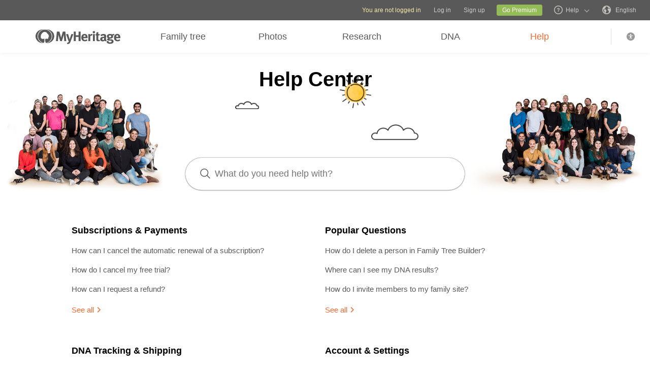

--- FILE ---
content_type: text/html; charset=UTF-8
request_url: https://www.myheritage.com/help-center
body_size: 28747
content:
<!DOCTYPE HTML>

<html lang="EN"
      dir="LTR">

<head>
    <link rel="preconnect" href="https://cf.mhcache.com">
    <meta http-equiv="X-UA-Compatible" content="IE=edge"/>
                        <meta name="viewport" content="width=device-width, initial-scale=1">
                <script type="text/javascript" >
    var builderNoTrack = true;
    var currentUserAccountID = 1000000000;
        var currentPageManagerClass = 'InHouseHelpCenterPageManager';
            var languageCode = 'EN';
    var displayLanguageDirection = 'left';
    var displayLanguageOppositeDirection = 'right';
    var imageDir = 'img';
    var ASSET_DOMAIN_ALIAS_GENERAL = 'cf.mhcache.com';
</script>    <title>Help Center - MyHeritage</title>
    <meta name="description" content="Need help on MyHeritage? This page shows you how to get support and advice on MyHeritage products.">    <meta name="keywords" content="Genealogy, Family tree, My heritage, Download free family tree software, Historical records, Free family tree search, Pedigree, Lineage, Family history, Ancestry, Roots, Old family photos, Historical photographs, Surnames, Last Names, Genealogical Record Collections, Birth marriage & death records, Old newspapers, US Census, UK Census">
    
    <meta property="og:site_name" content="MyHeritage">
<meta property="og:image" content="https://cf.mhcache.com/FP/Assets/Images/Social/mh_logo_350x350.png">
<meta property="og:image:width" content="350">
<meta property="og:image:height" content="350">
    <script >var deferredScripts = (function() {
            var list = [];
            return {
                add: function(func) { list.push(func) },
                run: function() { list.forEach(function(func) {func()}) }
            }
       })();</script>
    <link href="https://cf.mhcache.com/Static/FP/Assets/bundles/CssOutput/Themes/Themes_bundle_ltr_v02a01c035a1beaba691dc38455adca04.css" rel="stylesheet" type="text/css" crossorigin="anonymous"><link href="https://cf.mhcache.com/Static/FP/Assets/bundles/CssOutput/main/base-responsive_ltr_v61705908d65412f0ecb98361d206ab18.css" rel="stylesheet" type="text/css" crossorigin="anonymous">
    <link href="https://cf.mhcache.com/Static/FP/Assets/bundles/CssOutput/NavigationBar/NavigationBar_bundle_ltr_v866a847c0af64401a1572a22012004a1.css" rel="stylesheet" type="text/css" crossorigin="anonymous">
    

    <link href="https://cf.mhcache.com/Static/FP/Assets/bundles/CssOutput/GladlyHelpCenterReact/GladlyHelpCenterReact_bundle_ltr_v6ff5407ccb5fb89e848e42107da1ef78.css" rel="stylesheet" type="text/css" crossorigin="anonymous"><link href="https://cf.mhcache.com/Static/FP/Assets/bundles/CssOutput/ChatClientLoader/ChatClientLoader_bundle_ltr_v954f942318d871137c14718bc8ff3f89.css" rel="stylesheet" type="text/css" crossorigin="anonymous">
    
    
    <script type="text/javascript" >
        var isStandardPage = true;
        var isTablet = false;
var isMobile = false;
var isBot = false;
var currentSiteId = 1;
var isUploadFlowRevampEnabled = false;
var isRateLimitedNoticeDialogEnabled = true;
var mhXsrfToken = "D_i1c696f8m74a8904_706142x4l09fq88a.1769068079.015cc43ec3ac0f4995b98b92cf09c2b7";
var scriptOrigin = "gcm:YydYDy94WHHGkiyQCwkVrzc9+6eNLt88iQNiyBOFlr1xBz93LmEE9f08nT0JyqjytZmTwTirphCEkXwFXKU=";
var clientSideErrorConfiguration = JSON.parse('{\"exclude\":[{\"message\":\"elt\\\\.parentNode\",\"userAgent\":\"Safari\"},{\"message\":\"__gCrWeb\"},{\"message\":\"DOM Exception 18\",\"userAgent\":\"CriOS\"},{\"message\":\"\\\\[canonical id\\\\].*Unexpected error\"},{\"userAgent\":\"Opera\"},{\"userAgent\":\"android.*firefox\"},{\"userAgent\":\"fxios\"},{\"message\":\"Array\\\\.from\"},{\"message\":\"from\"},{\"source\":\"connect\\\\.facebook\"},{\"source\":\"googleads\\\\.g\"},{\"source\":\"googleadservices\"},{\"source\":\"googletagmanager\"},{\"source\":\"gstatic\"},{\"source\":\"kaspersky\"},{\"source\":\"checkoutshopper\"},{\"source\":\"dwin1\"},{\"message\":\"jQuery is not defined\"},{\"message\":\"$ is not defined\"},{\"userAgent\":\"PhantomJS\"},{\"message\":\"removeNightMode\"},{\"message\":\"mwg-internal\"},{\"message\":\"BetterJsPop\"},{\"message\":\"mraid\"},{\"message\":\"checkMRAID\"},{\"message\":\"jQueryAppsee\"},{\"message\":\"MoatMAK\"},{\"message\":\"default\\\\.queit\\\\.in\"},{\"message\":\"} could not be cloned\"},{\"message\":\"__firefox__\\\\.\"},{\"message\":\"MmJsBridge\"},{\"message\":\"_isMatchingDomain is not defined\"},{\"message\":\"InvalidStateError\",\"userAgent\":\"firefox\"},{\"message\":\"UnknownError\",\"userAgent\":\"firefox\"},{\"userAgent\":\"MSIE ([2-9]|(10))\\\\.\"},{\"message\":\"_ is not defined\"},{\"message\":\"disp is not defined\"},{\"userAgent\":\"Bytespider\"},{\"userAgent\":\"YandexBot\"},{\"message\":\"InvalidStateError\",\"userAgent\":\"Safari\"},{\"message\":\"The object is in an invalid state\"},{\"message\":\"\\\\[canonical id\\\\]\",\"userAgent\":\" Request aborted\"},{\"message\":\"a\\\\[b\\\\]\\\\.target\\\\.className\\\\.indexOf is not a function\",\"userAgent\":\"Safari\"},{\"message\":\"redefine non\\\\-configurable property\",\"userAgent\":\"firefox\"},{\"message\":\"digest already in progress\"},{\"message\":\"System.ServiceModel.CommunicationObjectFaultedException\"},{\"message\":\"Unexpected token <\",\"userAgent\":\"Chrome\\\\\\/(75|76)\"},{\"message\":\"favicon.ico\"},{\"message\":\"webkit.messageHandlers\"},{\"message\":\"Network Error\"},{\"message\":\"Request aborted\"},{\"message\":\"this.each is not a function\",\"userAgent\":\"MiuiBrowser\"},{\"message\":\"Object Not Found Matching Id\",\"userAgent\":\"Chrome,\",\"source\":\"Edge\"},{\"message\":\"_AutofillCallbackHandler\"},{\"message\":\"Object Not Found Matching Id\"},{\"message\":\"Non-Error promise rejection captured with value\"},{\"message\":\"_leaflet_pos\"},{\"message\":\"timeout of 0ms exceeded\"},{\"message\":\"Hydration failed because the initial UI does not match what was rendered on the server\"},{\"message\":\"There was an error while hydrating\"},{\"message\":\"Minified React error #418\"},{\"message\":\"Minified React error #423\"},{\"message\":\"The request is not allowed by the user agent or the platform in the current context, possibly because the user denied permission\"},{\"message\":\"sendEventV3\"},{\"message\":\"Cannot read properties of undefined (reading \'firefoxSample\')\"},{\"message\":\"msDiscoverChatAvailable\"},{\"message\":\"Cannot read properties of undefined (reading \'classList\')\",\"source\":\"leaflet\"},{\"message\":\"undefined is not an object (evaluating \'t.classList\')\",\"source\":\"leaflet\"},{\"userAgent\":\"Basilisk\"},{\"userAgent\":\"SeaMonkey\"},{\"userAgent\":\"Pale Moon\"},{\"message\":\"following Content Security Policy directive\"},{\"message\":\"filterListFallback\"},{\"message\":\"getCosmeticsFilters\"},{\"userAgent\":\"Google-Read-Aloud\"},{\"message\":\"Failed to fetch\"},{\"message\":\"Fetching a new FamilyGraph token returned an error\"}],\"stackTraceIgnoreLinesRules\":[\"moz-extension\",\"chrome-extension\",\"safari-extension\"],\"monitoredErrorRules\":[{\"activityId\":\"XFrameOptions\",\"regex\":\"x-frame-options\"},{\"activityId\":\"PerformancePolyfill\",\"regex\":\"performance\"}],\"excludeUnsupportedBrowsersEnabled\":true}');
var shouldWriteActivityIndicatorBeAlwaysAsync = true;
var languageDirection = "LTR";
var isFtb = false;
var optOut = false;
var process = {"env":{"NODE_ENV":"production"}};
var currentPageCanonicalId = "\/support\/helpcenter\/";
var registrationClientData = {"minimalRegistrationAge":13,"maximalRegistrationAge":100,"shouldShowSocialSignup":true,"isAppleRegistrationExposed":true,"isGoogleRegistrationExposed":true,"showEmailsAcceptanceCheckbox":false,"mfaHelpCenterLink":"https:\/\/www.myheritage.com\/help-center?a=How-do-I-use-the-Email-Two-Factor-Authentication-(2FA)---id--64QeynGjS8y0oKJNUuycug","currentPageUrl":"https:\/\/www.myheritage.com\/help-center","canonicalPageId":"\/support\/helpcenter\/","registrationUpgradePlanUserStripDestinationUrl":"https:\/\/www.myheritage.com\/paywall?action=upgrade&reason=138&subscription_type=site&context=Purchase.UserStrip","registrationUpgradePlanFooterDestinationUrl":"https:\/\/www.myheritage.com\/paywall?action=upgrade&reason=351&subscription_type=site&context=Purchase.NewFooter","magicSevenDestinationUrl":"https:\/\/www.myheritage.com\/tree-wizard\/{SITE_ID}\/type\/create\/introduction?skip=skip_intro","defaultSignupTitle":"Sign up to MyHeritage","defaultLoginTitle":"Log in to MyHeritage","defaultSignupButtonTextBasic":"Go","defaultSignupButtonText":"Continue","experimentName":null,"activityData":{"section":"registration","activityBase":"registrationFramework"},"bbbRating":"A+","gedcomLandingPageUrl":"https:\/\/www.myheritage.com\/import-family-tree","parentalConsentRegistrationAge":18,"languageCode":"EN"};
var registrationWrapperDependencies = {"react":{"js":[["https:\/\/cf.mhcache.com\/Static\/FP\/Assets\/bundles\/JS\/reactLibrary.min_va428da5200bdd99ae9e6260657d83aee.js"],["https:\/\/cf.mhcache.com\/Static\/FP\/Assets\/bundles\/JS\/reactDomLibrary.min_v75ea56a84218ec0761880d358ed9cece.js","https:\/\/cf.mhcache.com\/Static\/FP\/Assets\/bundles\/JS\/propTypesLibrary.min_vc3433c9825de8132e3bb6b428a7996cf.js"],["https:\/\/cf.mhcache.com\/Static\/FP\/Assets\/bundles\/JS\/immutableLibrary.min_vb3b31e455334325fdb26f58b94f7f0a9.js","https:\/\/cf.mhcache.com\/Static\/FP\/Assets\/bundles\/JS\/reduxLibrary.min_v27c5e03af844da293ae09b4ba439465c.js","https:\/\/cf.mhcache.com\/Static\/FP\/Assets\/bundles\/JS\/reactReduxLibrary.min_vf702ef0eaa97e01f49781f153c21f997.js","https:\/\/cf.mhcache.com\/Static\/FP\/Assets\/bundles\/JS\/reduxThunkLibrary.min_v6c72519ecbf79af284340c9963c28c55.js"],["https:\/\/cf.mhcache.com\/Static\/FP\/Assets\/bundles\/JS\/reactReduxDeprecated2025Library.min_vb397672069fcd15a75174167b15a9137.js"]],"css":[]},"application":{"js":[["https:\/\/cf.mhcache.com\/Static\/FP\/Assets\/bundles\/JS\/reactHookFormLibrary.min_v9920b4a9af3f0d1f3c5082d618b8f34d.js","https:\/\/appleid.cdn-apple.com\/appleauth\/static\/jsapi\/appleid\/1\/en_US\/appleid.auth.js","https:\/\/accounts.google.com\/gsi\/client?onload=googleOnLoad"],["https:\/\/cf.mhcache.com\/Static\/FP\/Assets\/bundles\/JS\/RegistrationWrapperBundled_ved77a39fa0071ac0793db3069de6eac4.js"],["https:\/\/cf.mhcache.com\/Static\/FP\/Assets\/bundles\/JS\/MultiFactorAuthBundled_vca0a9d8d2e7ef2f40f53dc37614a53b2.js"]],"css":["https:\/\/cf.mhcache.com\/Static\/FP\/Assets\/bundles\/CssOutput\/RegistrationWrapper\/RegistrationWrapper_bundle_ltr_v41b1a9979cb1166097f6c2047b8e5cd7.css"]}};
var useRegistrationWrapper = true;

var cookiePreferencesClientData = JSON.parse('{\"isCookiePreferencesExposed\":true,\"isUseSameSettingsDialogForAllBannersExposed\":true,\"isUnsupportedBrowser\":false,\"isCookiePreferencesOptInExposed\":true,\"doNotSellPrivacySettingsIndication\":\"NONE\",\"isDoNotSellUserFromStrictCountry\":false,\"isDoNotSellUserCreatedBeforeCutoffDate\":false,\"isIntrusiveBanner\":true,\"isFetchDataOnlyOnServerExposed\":true,\"isLoadedByExternalSite\":false,\"clientName\":\"MyHeritage\",\"languageCode\":\"EN\",\"bannerText\":\"To enable the proper function and security of the website, we collect information and use cookies and other methods, including by third parties. For additional information see our <a id=\\\"cpb_cookie_preferences_link\\\" href=\\\"#\\\" class=\\\"link\\\" data-automations=\\\"cpb_cookie_preferences_link\\\">Cookie Info<\\/a>.\",\"cookieAcceptAllButtonText\":\"I understand\",\"cookieAcceptOnlyMandatoryButtonText\":\"Accept only mandatory\",\"userCountry\":\"US\",\"userGender\":false,\"fgToken\":\"2.179c5e5ca6da13642b272fa8e8e7b614.1000000000.1768981679.1440.1140854913.361e3e1559a7592cd32a48b565ac964fbbc1a65f80932f75b11215bffc28d5c7\",\"guestId\":\"T_7s06f188kaz2249e_qqi80q8917a644fc\",\"accountId\":1000000000,\"isGuest\":true,\"cookiePreferencesDialogStrings\":{\"FamilyTreeWizard\":{\"Save\":\"Save\"},\"Events\":{\"Name\":\"Name\",\"Duration\":\"Duration\",\"Html description\":\"Description\"},\"AccountCenter\":{\"Remaining day\":\"One day\",\"Remaining days\":\"%1 days\",\"Remaining year\":\"One year\",\"Remaining years\":\"%1 years\"},\"SubscriptionPlans\":{\"Duration months value\":\"{duration} months\",\"1 month\":\"1 month\"},\"GlossaryGood\":{\"General_verb_To Close\":\"Close\"},\"GenealogySearchDictionary\":{\"Age in minutes\":\"%1 minutes\",\"Age in hours\":\"%1 hours\"},\"Privacy\":{\"Cookies preferences popup title\":\"Cookie settings\",\"Cookies preferences popup cookie info\":\"Cookie info\",\"Cookies preferences popup about cookies title\":\"About cookies\",\"Cookies preferences popup about cookies tab title\":\"About cookies\",\"Cookies preferences popup mandatory cookies title\":\"Mandatory cookies\",\"Cookies preferences popup mandatory cookies tab title\":\"Mandatory cookies\",\"Cookies preferences popup active option\":\"Enabled\",\"Cookies preferences popup always active option\":\"Always Enabled\",\"Cookies preferences popup cookie policy text\":\"This [link url=&quot;https:\\/\\/www.myheritage.com\\/cookie-policy&quot; target=&quot;_blank&quot; title=&quot;Cookie Policy&quot; class=&quot;link&quot;] explains what cookies are, the different types of cookies, how we use them when you visit our website [link url=&quot;https:\\/\\/www.myheritage.com&quot; target=&quot;blank&quot; title=&quot;https:\\/\\/www.myheritage.com&quot; id=&quot;cookie_policy_home_page_id&quot; class=&quot;link&quot;] and how you can control our use of cookies.\",\"CookiePolicy Title\":\"Cookie Policy\",\"CookiePolicy tab Title\":\"Cookie Policy\",\"Cookies preferences popup about cookies tab title opt in\":\"About Cookies and our Cookie Policy\",\"Cookies preferences popup privacy choices tab title\":\"Your Privacy Choices\",\"Cookies preferences popup sell share title\":\"All Sell\\/Share\",\"Cookies preferences popup sell share text opt in paragraph 1\":\"To opt-out of sharing your personal information with third parties, whether through cookies, similar technologies, or otherwise, in circumstances which may be deemed a &quot;sell&quot; or &quot;share&quot; under certain U.S. regulations, you can click the toggle above.\",\"Cookies preferences popup sell share text opt in paragraph 2\":\"If you opt out, you may still notice advertisements, but they will not be personalized to you.\",\"Cookies preferences popup sell share text opt in paragraph 3\":\"We will never sell or license your personal genetic data or health data.\",\"Cookies preferences popup sell share text opt in paragraph 4\":\"You can change your settings anytime by clicking the &quot;Your Privacy Choices&quot; link in the footer.\",\"Cookies preferences popup sell share text opt in paragraph 5\":\"For more information, see our [link url=&quot;{cookie_policy_link}&quot; target=&quot;blank&quot; title=&quot;Cookie Policy&quot; id=&quot;cpb_cookie_policy_link data-automations=&quot;cpb_cookie_policy_link&quot; class=&quot;link&quot;] and [link url=&quot;{privacy_policy_link}&quot; target=&quot;blank&quot; title=&quot;US State Privacy Notice&quot; id=&quot;cpb_us_state_privacy_notice_link&quot; data-automations=&quot;cpb_us_state_privacy_notice_link&quot; class=&quot;link&quot;].\",\"Cookies preferences popup sell share opt-in california confirmation popup title\":\"Are you sure?\",\"Cookies preferences popup sell share opt-in california confirmation popup body\":\"Are you sure you want to opt-in to targeted advertising and the selling and sharing of your personal information?\",\"Cookies preferences popup sell share opt-in confirmation popup confirm button\":\"Yes\",\"Cookies preferences popup sell share opt-in confirmation popup cancel button\":\"Cancel\",\"Cookies preferences popup analytics cookies sell share variant text in paragraph 0\":\"In order to opt-out of Analytics Cookies, please opt out of &quot;All Sell\\/Share&quot; in &quot;Your Privacy Choices&quot; tab.\",\"Cookies preferences popup advertising cookies sell share variant text in paragraph 0\":\"In order to opt-out of Advertising Cookies, please opt out of &quot;All Sell\\/Share&quot; in &quot;Your Privacy Choices&quot; tab.\",\"Cookies preferences popup advertising cookies sell share variant text in paragraph 1\":\"Advertising Cookies (or targeting cookies) are used to better understand your interests, including which sites and ads you click on, and assist in delivering personalized ads that may be of interest to you. They also limit the number of times you see an ad and help us measure the effectiveness of our advertising campaigns.\",\"Cookies preferences popup always enabled cookies tab title\":\"Cookies that are always enabled\",\"Cookies preferences popup always enabled text opt in paragraph 1\":\"Our website uses a number of cookies that are necessary for the website to function and display properly and to personalize your experience in a way that does not give rise to the right to opt-out in the US. They are used to prevent security risks, log in, align our service offerings to your location (as determined by IP address, registration, or billing location you provided), fill out forms and remember items in your shopping cart.\",\"Cookies preferences popup about cookies text opt in paragraph 1\":\"To enable the proper function and security of the website, we and our service providers collect information via cookies and other trackers.\",\"Cookies preferences popup about cookies text opt in paragraph 2\":\"If you give your consent to the use of cookies, you can withdraw it at any time by clicking the \'\'cookie settings\'\' link in the footer. Note that some third party cookies can only be managed through your browser.\",\"Cookies preferences popup about cookies text opt in paragraph 3\":\"Keep in mind that opting out of any type of these cookies may impact your experience of the site and the services we are able to offer.\",\"Cookies preferences popup about cookies text opt in paragraph 4\":\"For more information, see our full [link url=&quot;{cookie_policy_link}&quot; target=&quot;blank&quot; title=&quot;Cookie Policy&quot;] and [link url=&quot;{privacy_policy_link}&quot; target=&quot;blank&quot; title=&quot;Privacy Policy&quot;].\",\"Cookies preferences popup mandatory cookies text opt in paragraph 1\":\"Mandatory Cookies are necessary for the website to function and display properly and cannot be switched off. They are used to prevent security risks, log in, align our service offerings to your location, fill out forms and remember items in your shopping cart.\",\"Cookies preferences popup mandatory cookies text opt in paragraph 2\":\"Some of our Mandatory Cookies are managed or placed for us by our service providers as follows:\",\"Click to show cookie list\":\"Show cookies\",\"Click to hide cookie list\":\"Hide cookies\",\"Cookie provider\":\"Provider\",\"Cookies preferences popup analytics cookies title\":\"Analytics cookies\",\"Cookies preferences popup analytics cookies tab title\":\"Analytics cookies\",\"Cookies preferences popup analytics cookies text paragraph 1\":\"Analytics Cookies collect information on how you interact with the website. They allow us to count visits and traffic sources to measure and improve our site\'s performance, understand what interests our users, and measure our content\'s effectiveness.\",\"Cookies preferences popup analytics cookies text paragraph 2\":\"The Analytics Cookies are managed or placed for us by third parties as follows:\",\"Cookies preferences popup advertising cookies title\":\"Advertising cookies\",\"Cookies preferences popup advertising cookies tab title\":\"Advertising cookies\",\"Cookies preferences popup advertising cookies text paragraph 1\":\"Advertising Cookies (or targeting cookies) are used to better understand your interests, including which sites and ads you click on, and assist in delivering personalized ads that may be of interest to you. They also limit the number of times that you see an ad and help us measure the effectiveness of our advertising campaigns. If you disable these cookies you won\'t get benefits like targeted adverts that allow you to hear about our great products, special offers, news and information.\",\"Cookies preferences popup advertising cookies text paragraph 2\":\"The Advertising cookies are managed or placed for us by third parties as follows:\",\"No cookies to display\":\"No cookies to display\",\"Toggle option opt in\":\"Opt in\",\"Toggle option opt out\":\"Opt out\",\"Cookies preferences popup accept all cookies button\":\"Accept all cookies\",\"Cookies preferences popup I understand\":\"I understand\",\"Cookie duration one minute\":\"One minute\",\"Cookie duration session\":\"Session\",\"Cookie duration permanent\":\"Permanent\",\"Cookie duration weeks\":\"{number_of_weeks} weeks\",\"Cookie duration up to years\":\"Up to {years} years\",\"Mandatory cookie description 2\":\"Set when you place an order on the MyHeritage checkout page. CloudFlare cookies are used in cases where multiple users are using the same client IP address. Each user will have a unique cookie to help prevent a case of rate limiting all users if one particular user hits the rate limit threshold.\",\"Mandatory cookie description 3\":\"Set when you sign up or log in to MyHeritage with your Google account. Used to authenticate users, helping ensure that only the actual owner of an account can access that account. These cookies contain digitally signed and encrypted records of a user\\u2019s Google Account ID and most recent sign-in time. The combination of these cookies allows Google to block many types of attack, such as attempts to steal the content of forms submitted in Google services.\",\"Mandatory cookie description 6\":\"Set when you sign up or log in to MyHeritage with your Facebook account. Used to remember login information.\",\"Mandatory cookie description 8\":\"Set when you sign up or log in to MyHeritage with your Facebook account. Used to identify and authenticate the browser.\",\"Mandatory cookie description 10\":\"Set when you sign up or log in to MyHeritage with your Facebook account. Identifies the web browser being used and makes sure the connection to Facebook is secure.\",\"Mandatory cookie description 11\":\"Set by Google reCAPTCHA which protects the website from fraud and abuse.\",\"Mandatory cookie description 13\":\"Set by Imperva, a cyber security service. Used for session handling. HTTP requests are mapped to sessions using this cookie. Re-opening the browser and accessing the same site is supposed to be considered a different visit.\",\"Mandatory cookie description 14\":\"Set by Imperva, a cyber security service. The cookie on which sessions are related to a specific visitor (visitor representing a specific browser on a specific computer).\",\"Mandatory cookie description 15\":\"Set by Imperva, a cyber security service. Used to ensure that requests by a client are sent to the same origin server.\",\"Mandatory cookie description 16\":\"Set when you sign up or log in to MyHeritage with your Facebook account. It is the signed request value that will be populated when you are logged in.\",\"Mandatory cookie description 18\":\"Set by Vimeo, a video service. MyHeritage makes use of Vimeo to embed videos about how to use MyHeritage\'s products. When you press play Vimeo will set this cookie to enable the video to play and to collect analytics data such as how long a viewer has watched the video. This cookie do not track individuals.\",\"Mandatory cookie description 20\":\"Used for Google Single Sign On.\",\"Mandatory cookie description 22\":\"Set when you sign up or log in to MyHeritage using your Google account.\",\"Mandatory cookie description 23\":\"Set by Stripe, an online payment processor, when you place an order. Used for fraud prevention.\",\"Mandatory cookie description 24\":\"Set when you log in or sign up to MyHeritage with your Google account. Contains a unique ID used to remember your preferences and other information such as your preferred language, how many search results you prefer to have shown on a results page (for example, 10 or 20), and whether you want to have Google\\u2019s SafeSearch filter turned on.\",\"Mandatory cookie description 25\":\"Used to store cookie preferences.\",\"Mandatory cookie description 26\":\"Used for authentication.\",\"Mandatory cookie description 27\":\"Preserves user\\u2019s preferences to improve the experience throughout the website.\",\"Mandatory cookie description 28\":\"Preserves user\\u2019s preferences to improve the experience throughout the website.\",\"Mandatory cookie description 29\":\"Stores the number of results per page in MyHeritage SuperSearch, the search engine for historical records.\",\"Mandatory cookie description 30\":\"Used to improve website performance.\",\"Mandatory cookie description 31\":\"Preserves user\\u2019s preferences to improve the experience throughout the website.\",\"Mandatory cookie description 32\":\"Used to store cookie preferences.\",\"Mandatory cookie description 33\":\"Used for authentication.\",\"Mandatory cookie description 34\":\"Preserves user\\u2019s preferences to improve the experience throughout the website.\",\"Mandatory cookie description 35\":\"Used for authentication.\",\"Mandatory cookie description 36\":\"Stores the current time zone set in the browser.\",\"Mandatory cookie description 37\":\"Preserves user\\u2019s preferences to improve the experience throughout the website.\",\"Mandatory cookie description 38\":\"Preserves user\\u2019s language preferences\",\"Mandatory cookie description 39\":\"Used for authentication.\",\"Mandatory cookie description 40\":\"Preserves user\\u2019s preferences to improve the experience throughout the website.\",\"Mandatory cookie description 41\":\"Used to store cookie preferences.\",\"Mandatory cookie description 42\":\"Preserves user\\u2019s preferences to improve the experience throughout the website.\",\"Mandatory cookie description 43\":\"Preserves user\\u2019s preferences to improve the experience throughout the website.\",\"Mandatory cookie description 44\":\"Used for client error monitoring\",\"Mandatory cookie description 45\":\"Used for authenticating the user\",\"Mandatory cookie description 46\":\"Used for authenticating the user\",\"Mandatory cookie description 47\":\"Used to read and filter requests from bots.\",\"Mandatory cookie description 48\":\"Used to prevent credit card fraud.\",\"Mandatory cookie description 50\":\"Enable the accessibility functionality\",\"Mandatory cookie description 51\":\"Used to store user preferences.\",\"Mandatory cookie description 53\":\"Enable files download\",\"Mandatory cookie description 54\":\"Enable files upload\",\"Mandatory cookie description 55\":\"Used to provide a secure site.\",\"Mandatory cookie description 56\":\"Used for mobile application functionality.\",\"Mandatory cookie description 57\":\"Used to determine user type.\",\"Mandatory cookie description 58\":\"Used to protect the site to coordinate login and logout status.\",\"Mandatory cookie description 59\":\"Used to determine correct web property.\",\"Mandatory cookie description 60\":\"Used for user preferences\",\"Mandatory cookie description 61\":\"Provides support for library mode usage.\",\"Mandatory cookie description 62\":\"Used to provide support functionality to users.\",\"Mandatory cookie description 63\":\"Used to ensure correct user experience.\",\"Mandatory cookie description 64\":\"Used to control basic functions of the site\",\"Mandatory cookie description 65\":\"Required for the maintenance of the website\",\"Mandatory cookie description 66\":\"Used for security protections.\",\"Mandatory cookie description 67\":\"Used to filter out malicious requests.\",\"Mandatory cookie description 68\":\"Used to prevent minors\\u2019 registration\",\"Analytics cookie description 3\":\"Used by Google Analytics to distinguish between users.\",\"Analytics cookie description 5\":\"Google Analytics cookie. Used to collect information about how visitors use the MyHeritage website.\",\"Analytics cookie description 6\":\"Google tag manager cookie. Used to throttle the request rate.\",\"Analytics cookie description 7\":\"Snowplow cookie. Used to track Help Center activities.\",\"Analytics cookie description 8\":\"Snowplow cookie. Used to track Help Center activities.\",\"Advertising cookie description 1\":\"Used to identify a signed-in user on non-Google sites and to remember whether the user has agreed to ad personalization.\",\"Advertising cookie description 2\":\"A Microsoft cookie that contains a GUID assigned to your browser. Set when you interact with a Microsoft property, including a UET beacon call or a visit to a Microsoft property through the browser. Microsoft Advertising doesn\'t resell this data to third parties or share it with other advertisers.\",\"Advertising cookie description 4\":\"RoktRecogniser is a Tracking Technology that helps us identify that you\\u2019re the same user across devices and browsers, by using tracking according to your browser settings, eTag, 1st & 3rd-party data, as well as 1st and 3rd party local data storage. These additional parameters allow Rokt to track the user beyond their email address after they\\u2019ve opted into Rokt offers.\",\"Advertising cookie description 7\":\"To measure and improve the performance of your advertising campaigns and to personalize the user\\u2019s experience (including ads) on TikTok.\",\"Advertising cookie description 11\":\"Used for advertising, including serving and rendering ads, personalizing ads (depending on your ad settings at g.co\\/adsettings), limiting the number of times an ad is shown to a user, muting ads you have chosen to stop seeing, and measuring the effectiveness of ads.\",\"Advertising cookie description 12\":\"Used to deliver, measure and improve the relevancy of ads.\",\"Advertising cookie description 13\":\"Allows the use of Twitter features without having to log in.\",\"Advertising cookie description 14\":\"Twitter cookie that appears on pages that use the button &quot;Tweet&quot; and serves to identify the user with a unique number associated with Twitter.\",\"Advertising cookie description 15\":\"Set due to Twitter integration and sharing capabilities for social media.\",\"Advertising cookie description 16\":\"Used to measure ad and campaign performance and conversion rates for Google ads on a site you visit.\",\"Advertising cookie description 17\":\"Used to help advertisers determine how many times users who click on their ads end up taking an action on their site, such as making a purchase. Cookies used for measuring conversion rates aren\\u2019t used to personalize ads.\",\"Advertising cookie description 20\":\"Identifies browsers for the purposes of providing advertising and site analytics services.\",\"Advertising cookie description 22\":\"Used to deliver an optimal experience for your device\'s screen.\",\"Advertising cookie description 23\":\"UET (universal event tracking) assigns this unique, anonymized visitor ID, representing a unique visitor. UET stores this data in a first-party cookie. Microsoft Advertising doesn\'t resell this data to third parties or share it with other advertisers.\",\"Advertising cookie description 24\":\"Contains the session ID for a unique session on the site. Microsoft Advertising doesn\'t resell this data to third parties or share it with other advertisers.\",\"Advertising cookie description 25\":\"Used to check if the user\'s browser supports cookies.\",\"Advertising cookie description 26\":\"Indicates that the user clicked on an item that was recommended by Taboola\'s services.\"}},\"cookiePolicyLink\":\"https:\\/\\/www.myheritage.com\\/cookie-policy\",\"privacyPolicyLink\":\"https:\\/\\/www.myheritage.com\\/privacy-policy\",\"dialogDependencies\":{\"react\":{\"js\":[[\"https:\\/\\/cf.mhcache.com\\/Static\\/FP\\/Assets\\/bundles\\/JS\\/reactLibrary.min_va428da5200bdd99ae9e6260657d83aee.js\",\"https:\\/\\/cf.mhcache.com\\/Static\\/FP\\/Assets\\/bundles\\/JS\\/reduxLibrary.min_v27c5e03af844da293ae09b4ba439465c.js\",\"https:\\/\\/cf.mhcache.com\\/Static\\/FP\\/Assets\\/bundles\\/JS\\/propTypesLibrary.min_vc3433c9825de8132e3bb6b428a7996cf.js\"],[\"https:\\/\\/cf.mhcache.com\\/Static\\/FP\\/Assets\\/bundles\\/JS\\/reactDomLibrary.min_v75ea56a84218ec0761880d358ed9cece.js\",\"https:\\/\\/cf.mhcache.com\\/Static\\/FP\\/Assets\\/bundles\\/JS\\/reduxThunkLibrary.min_v6c72519ecbf79af284340c9963c28c55.js\",\"https:\\/\\/cf.mhcache.com\\/Static\\/FP\\/Assets\\/bundles\\/JS\\/immutableLibrary.min_vb3b31e455334325fdb26f58b94f7f0a9.js\"],[\"https:\\/\\/cf.mhcache.com\\/Static\\/FP\\/Assets\\/bundles\\/JS\\/reactReduxDeprecated2025Library.min_vb397672069fcd15a75174167b15a9137.js\",\"https:\\/\\/cf.mhcache.com\\/Static\\/FP\\/Assets\\/bundles\\/JS\\/reactRouterDeprecatedLibrary.min_v33f3a3b1f736dd8fc7f5ce06f22242d4.js\"]],\"css\":[]},\"application\":{\"js\":[[\"https:\\/\\/cf.mhcache.com\\/Static\\/FP\\/Assets\\/bundles\\/JS\\/CookiesPreferencesDialogBundled_v628812e3ce4eb6ed387177a3a9dc45e7.js\"]],\"css\":[\"https:\\/\\/cf.mhcache.com\\/Static\\/FP\\/Assets\\/bundles\\/CssOutput\\/CookiesPreferencesDialog\\/CookiesPreferencesDialog_bundle_ltr_va81922f82db7530b130d3cad40631395.css\"]}},\"bannerDependencies\":{\"react\":{\"js\":[[\"https:\\/\\/cf.mhcache.com\\/Static\\/FP\\/Assets\\/bundles\\/JS\\/reactLibrary.min_va428da5200bdd99ae9e6260657d83aee.js\",\"https:\\/\\/cf.mhcache.com\\/Static\\/FP\\/Assets\\/bundles\\/JS\\/reduxLibrary.min_v27c5e03af844da293ae09b4ba439465c.js\",\"https:\\/\\/cf.mhcache.com\\/Static\\/FP\\/Assets\\/bundles\\/JS\\/propTypesLibrary.min_vc3433c9825de8132e3bb6b428a7996cf.js\"],[\"https:\\/\\/cf.mhcache.com\\/Static\\/FP\\/Assets\\/bundles\\/JS\\/reactDomLibrary.min_v75ea56a84218ec0761880d358ed9cece.js\",\"https:\\/\\/cf.mhcache.com\\/Static\\/FP\\/Assets\\/bundles\\/JS\\/reduxThunkLibrary.min_v6c72519ecbf79af284340c9963c28c55.js\",\"https:\\/\\/cf.mhcache.com\\/Static\\/FP\\/Assets\\/bundles\\/JS\\/immutableLibrary.min_vb3b31e455334325fdb26f58b94f7f0a9.js\"],[\"https:\\/\\/cf.mhcache.com\\/Static\\/FP\\/Assets\\/bundles\\/JS\\/reactReduxDeprecated2025Library.min_vb397672069fcd15a75174167b15a9137.js\"]],\"css\":[]},\"application\":{\"js\":[[\"https:\\/\\/cf.mhcache.com\\/Static\\/FP\\/Assets\\/bundles\\/JS\\/CookiePreferencesBannerBundled_vbaebeff16b65c2c2c609296a2f2a2e28.js\"]],\"css\":[\"https:\\/\\/cf.mhcache.com\\/Static\\/FP\\/Assets\\/bundles\\/CssOutput\\/CookiePreferencesBanner\\/CookiePreferencesBanner_bundle_ltr_v17e0f2ff0d2aae0e9175a46762d5a5fc.css\"]}},\"optionalDependencies\":{\"underscore\":\"https:\\/\\/cf.mhcache.com\\/Static\\/FP\\/Assets\\/bundles\\/JS\\/underscoreLibrary.min_v4ce9df9fc88cf430888d85409958ca4f.js\"},\"isBrowserGlobalPrivacyControlEnabled\":false,\"isGoodBotUserAgent\":false,\"isConsentModeExposed\":false,\"cookieBannerDesignVariant\":\"intrusive\",\"isDoNotLoadGtmContainersExposed\":true,\"isNoGtmContainersDesignUpdatesExposed\":true,\"isTwoChoiceCtaExposed\":false,\"persistencyCookiePreferences\":{\"opt_in_flags\":null,\"opt_date\":null}}');

var mhRequestId = "0A81018E:C880_0A81021A:1F98_697084AF_16D5B8D:59FA";
var isCovidDomain = false;
var clientLoggerConfiguration = JSON.parse('{\"newRelicLoggerConfig\":{\"exposed\":false},\"consoleLoggerConfig\":{\"exposed\":false},\"endpointLoggerConfig\":{\"exposed\":false,\"bufferingTime\":10000,\"maxBufferItems\":10},\"minimumLogLevel\":\"error\",\"maxLogLimit\":100,\"contextIdentifiers\":{\"PageCanonicalId\":\"\\/support\\/helpcenter\\/\",\"mhRequestId\":\"0A81018E:C880_0A81021A:1F98_697084AF_16D5B8D:59FA\"}}');
var isServiceWorkerRegisterExposed = false;
var serviceWorkerLogLevel = "debug";
var isServiceWorkerFgqlCachingExposed = false;
var serviceWorkerFgqlConfig = "[]";
var performanceReportingConfig = {"isPerformanceReportingExposed":false};
var isEnableRevokePwaFgqlCacheByMessageExposed = false;
var isClientSideStatisticsReportingExposed = true;
var isClientSideTrackingEventReportingExposed = true;
var recaptchaSiteKeys = {"checkbox":"6Lfl53oaAAAAAI8UdTAKTtb36fCXgQiIwH0Gd1U7","score":"6LesHXsaAAAAAFaRbXEx8Tb1AYyPnr40MPVVvlrK"};
var dialogSupportedForClient = true;
var illegalPasswordCharacters = [];
var isMobileNotificationPanelVariantExposed = false;
var isGoogleIdentityServicesExposed = true;
var isAppleRegistrationExposed = true;
var isRecaptchaValidateBasedOnTrustLevelExposed = true;
var isMissingMandatoryDataInSocialRegistrationExposed = true;
var languageSelectorClientData = {"useReact":true,"dependencies":{"react":{"js":[["https:\/\/cf.mhcache.com\/Static\/FP\/Assets\/bundles\/JS\/reactLibrary.min_va428da5200bdd99ae9e6260657d83aee.js"],["https:\/\/cf.mhcache.com\/Static\/FP\/Assets\/bundles\/JS\/reactDomLibrary.min_v75ea56a84218ec0761880d358ed9cece.js","https:\/\/cf.mhcache.com\/Static\/FP\/Assets\/bundles\/JS\/propTypesLibrary.min_vc3433c9825de8132e3bb6b428a7996cf.js"],["https:\/\/cf.mhcache.com\/Static\/FP\/Assets\/bundles\/JS\/immutableLibrary.min_vb3b31e455334325fdb26f58b94f7f0a9.js","https:\/\/cf.mhcache.com\/Static\/FP\/Assets\/bundles\/JS\/reduxLibrary.min_v27c5e03af844da293ae09b4ba439465c.js","https:\/\/cf.mhcache.com\/Static\/FP\/Assets\/bundles\/JS\/reactReduxLibrary.min_vf702ef0eaa97e01f49781f153c21f997.js","https:\/\/cf.mhcache.com\/Static\/FP\/Assets\/bundles\/JS\/reduxThunkLibrary.min_v6c72519ecbf79af284340c9963c28c55.js"],["https:\/\/cf.mhcache.com\/Static\/FP\/Assets\/bundles\/JS\/reactReduxDeprecated2025Library.min_vb397672069fcd15a75174167b15a9137.js"]],"css":[]},"application":{"js":[["https:\/\/cf.mhcache.com\/Static\/FP\/Assets\/bundles\/JS\/LanguageSelectorWrapperBundled_vd26c9a4553db50bf2641bbfd8b578458.js"]],"css":["https:\/\/cf.mhcache.com\/Static\/FP\/Assets\/bundles\/CssOutput\/LanguageSelectorWrapper\/LanguageSelectorWrapper_bundle_ltr_v68514e2e7c410bf5229c0a5f5755b282.css"]}},"translations":{"title":"Select your language","close":"Close","error":"Failed to load languages","volunteerLinkText":"Join our volunteer translator community!"},"volunteerLinkUrl":"http:\/\/translations.myheritage.com","shouldShowVolunteerLink":false};                        var notificationPanelURL = 'https://www.myheritage.com/FP/get-notification-panel.php?title=&body=&icon=&type=';
var languageDirection = 'LTR';
var MB_OK = 1;
var MB_CLOSE = 512;    </script>


    
    
    
            <script type="text/javascript" >
var goalTrackingBaseURL = 'https://www.myheritage.com/FP/Company/conversionTracker.php?langISOCode=en_US&type=___TYPE___&csrf_token=D_i1c696f8m74a8904_706142x4l09fq88a.1769068079.015cc43ec3ac0f4995b98b92cf09c2b7';
</script><link href="https://cf.mhcache.com/favicon.ico?v=3" rel="icon"><meta name="theme-color" content="#e76f2f">        <script type="text/javascript" >
                var S3_JQUERY_ASSERTS = {
                    "JqueryLib" : "https://cf.mhcache.com/Static/FP/Assets/bundles/JS/JqueryLibBundled_v702e192d51a86e34f0965ff7b4ab37fa.js",
                    "JqueryUi" : "https://cf.mhcache.com/Static/FP/Assets/bundles/JS/JqueryUiBundled_v3503d1e59444a4e3e8652a39444108a1.js",
                    "JqueryPlugins" : "https://cf.mhcache.com/Static/FP/Assets/bundles/JS/JqueryPluginsBundled_v0a4d7c165641072ab12fe99addfbf911.js",
                }
                 var STATIC_JS_ASSET_LOCATION = "/Static/FP/Assets/";
                 var STATIC_CSS_ASSET_LOCATION = "/Static/FP/Assets/";
            var ASSET_DOMAIN_ALIAS_GENERAL = 'cf.mhcache.com';
        </script>
        <script src="https://cf.mhcache.com/Static/FP/Assets/bundles/JS/RecaptchaInitiatorBundled_v38c650a68fe32cd1d5e12a77e3bb8d63.js" type="text/javascript"  crossorigin="anonymous"></script><script src="https://www.google.com/recaptcha/enterprise.js?onload=onRecaptchaLoaded&render=6LesHXsaAAAAAFaRbXEx8Tb1AYyPnr40MPVVvlrK" type="text/javascript" ></script></head>
<body class="MasterBackground mh_responsive mh_desktop lang_EN" onload="window.updatePageStatistics && window.updatePageStatistics();window.loadCookiePreferencesBanner && setTimeout(window.loadCookiePreferencesBanner, 3000);window.loadNonMandatoryContainer && window.loadNonMandatoryContainer();" >
<script >
    window.socialOnLoad = 
            function socialOnLoadFunction() {
                window.AppleID?.auth?.init({
                clientId: 'com.myheritage.web',
                scope: 'name email',
                redirectURI: 'https://www.myheritage.com',
                usePopup: true,
            });
            window.google?.accounts?.id?.initialize({
                client_id: '1064508439328-p17lgt0tod03fvlggoj0c34rgnvlov1u.apps.googleusercontent.com',
                callback: function(response) {
                    return startGoogleFlow(response);
                },
            });
            // Dispatch initialDataAction to store googleInitialized in store - so that google knows it should render button
            window.initialDataAction && window.initialDataAction({googleInitialized: true})
            };</script>


<div id="pk_master_wrapper" class="page_with_guest_footer">
    <div id="pk_master_content_container">
        <!-- I am web-118  -->
        <a name="notificationPanelAnchor"></a>
        
        
        
                    <!-- Header Start -->
            <div id="masterPageHeader"
                 >
                <div class="navigation_header container-fluid "><script >
            if (window.innerWidth > 767) {
                window.isUserStripInReactEnabled = true;
            }
            var userStripData = {};
            userStripData.clientData = {"is_logo_clickable":true,"is_user_strip_visible":true,"siteId":1,"userGender":false,"language_code":"EN","isNotificationStripForGuestExposed":false,"show_social_sign_up":true,"help_menu":{"help_menu_name":"Help","help_menu_photo_url":"https:\/\/cf.mhcache.com\/FP\/Images\/spacer.gif","help_menu_links":[{"id":"user_strip_help_drop_down_help_center","data":{"activity":"HelpDropDown.HelpCenter","automations":"user_strip_help_drop_down_help_center"},"url":"https:\/\/www.myheritage.com\/help-center","text":"Help Center"},{"id":"user_strip_help_drop_down_education_center","data":{"activity":"HelpDropDown.EducationCenter","automations":"user_strip_help_drop_down_education_center"},"url":"https:\/\/education.myheritage.com\/","text":"Knowledge Base"},{"id":"user_strip_help_drop_down_contact_us","activity":"HelpDropDown.ContactUs","data":{"activity":"HelpDropDown.ContactUs","automations":"user_strip_help_drop_down_contact_us"},"url":"https:\/\/www.myheritage.com\/contact-myheritage?originId=3","text":"Contact us"},{"id":"user_strip_help_drop_down_hire_an_expert","data":{"activity":"HelpDropDown.HireAnExpert","href":"https:\/\/legacytree.com\/myheritage\/","automations":"user_strip_help_drop_down_hire_an_expert"},"text":"Hire an expert"}],"class_name":"help_menu_container","data_automations_suffix":"help_menu"},"shouldDisplaySpecialOfferBanner":false,"header_logo":{"logo_url":"https:\/\/www.myheritage.com","is_logo_clickable":true},"notification_not_logged_in":{"activityName":"plans.new_nav_go_premium_click","actionName":"Go Premium","extendOrUpgradeUrl":"https:\/\/www.myheritage.com\/FP\/create-new-site.php","service":"NewFooterStatisticsService","signUpReason":"upgrade button","lang":"EN","type":"NOT_LOGGED_IN","actions":[{"text":"Log in","click":"logIn","arguments":[]},{"text":"Sign up","url":"https:\/\/www.myheritage.com"}],"severity":"warning","tooltipCaption":"You are not logged in","tooltipText":"You are currently not logged in as a member of MyHeritage. Some of the information displayed may be restricted.","isHeaderSignupLinksWithPopupExperimentEnabled":true,"isSignupPopupVariant":false,"isFreeTrialSignupVariant":true},"navigation_text":""};
            userStripData.fileDependencies = {js: [["https:\/\/cf.mhcache.com\/Static\/FP\/Assets\/bundles\/JS\/reactLibrary.min_va428da5200bdd99ae9e6260657d83aee.js","https:\/\/cf.mhcache.com\/Static\/FP\/Assets\/bundles\/JS\/reduxLibrary.min_v27c5e03af844da293ae09b4ba439465c.js"],["https:\/\/cf.mhcache.com\/Static\/FP\/Assets\/bundles\/JS\/propTypesLibrary.min_vc3433c9825de8132e3bb6b428a7996cf.js","https:\/\/cf.mhcache.com\/Static\/FP\/Assets\/bundles\/JS\/reactDomLibrary.min_v75ea56a84218ec0761880d358ed9cece.js","https:\/\/cf.mhcache.com\/Static\/FP\/Assets\/bundles\/JS\/reduxThunkLibrary.min_v6c72519ecbf79af284340c9963c28c55.js","https:\/\/cf.mhcache.com\/Static\/FP\/Assets\/bundles\/JS\/immutableLibrary.min_vb3b31e455334325fdb26f58b94f7f0a9.js"],["https:\/\/cf.mhcache.com\/Static\/FP\/Assets\/bundles\/JS\/reactReduxLibrary.min_vf702ef0eaa97e01f49781f153c21f997.js"],["https:\/\/cf.mhcache.com\/Static\/FP\/Assets\/bundles\/JS\/UserStripBundled_v082f62a32e993b0602fdcbe1c62ca16e.js"]], css: ["https:\/\/cf.mhcache.com\/Static\/FP\/Assets\/bundles\/CssOutput\/UserStrip\/UserStrip_bundle_ltr_v63304ce484f56320eaf1454bb033a1a2.css"]}
            var notificationPanelData = {};
            var notificationTooltipData = {};

            window.addEventListener('DOMContentLoaded', function () {
                // Dojo recreates define which causes problems with es6 imports (necessary for React loading)
                var dojoDefine = window.define;
                delete window.define;
                if (window.lazyAssetLoad) {
                    window.lazyAssetLoad({js: [], css: userStripData.fileDependencies.css}, 'UserStrip.LazyLoadFailure')
                        .then(function () {
                            return window.lazyAssetLoad({js: userStripData.fileDependencies.js}, 'UserStrip.LazyLoadFailure');
                        }).finally(function () {
                            // resetting dojo define
                            window.define = dojoDefine;
                    });
                }
            });
        </script><div class="notification_tooltip" data-dsa-key="nt_dsa" data-dsa="0">
    <span>You are currently not logged in as a member of MyHeritage. Some of the information displayed may be restricted. </span><a class="tooltip_login_action" href="#">Log in</a><span>&nbsp;or&nbsp;</span><a class="tooltip_signup_action" href="#">Sign up</a><script >
                (function () {
                    var loginElement = document.querySelector(".notification_tooltip .tooltip_login_action");
                    var signupElement = document.querySelector(".notification_tooltip .tooltip_signup_action");
                    if (loginElement && !loginElement.dataset.hasOwnProperty("clickHandlerAdded")) {
                        loginElement.addEventListener("click", function (event) {
                            event.preventDefault();
                            if (typeof logIn === "function") {
                                logIn();
                            }
                            return false;
                        });
                        loginElement.dataset.clickHandlerAdded = true;
                    }
                    if (signupElement && !signupElement.dataset.hasOwnProperty("clickHandlerAdded")) {
                        signupElement.addEventListener("click", function (event) {
                            event.preventDefault();
if (window.FeatureExposureService) {
    var featureExposureService = new window.FeatureExposureService();
    featureExposureService.logExperimentActivity("Site.Header.SignupWithPopup.Experiment", "user_strip_signup_clicked");
}
if (typeof openSignupPopup === "function") {
    window.successfulSignupCallback = function() { window.location.href = "https://www.myheritage.com/search-records?return_url=https%3A%2F%2Fwww.myheritage.com%2Fhelp-center&action=free-trial-checkout&context=UserStripSignupFreeTrial"};
    openSignupPopup("EN", {startWith: "signup", showSocialSignUp: true, popupType: "combined", signupReason: "user strip", createTreeOnSignup: true, shouldDefineSignupPopupContentAdjustmentFunction: true, flavor: "liteSignup", shouldIncludesParents: true, signupTitle: "Start your free trial"});
}
                        });
                        signupElement.dataset.clickHandlerAdded = true;
                    }
                })();
            </script><a class="close" href="#"><span></span></a></div>
    
    <div class="row"><div class="mobile_header ">
    
            <a class="hamburger" href="#"></a>
                            <a class="logo" href="https://www.myheritage.com"></a></div>    </div><div class="row">
            <script >
    window.isNewFooterExposed = "1";
    window.userStripShowSocialSignUp = true;
</script><div class="user_strip">
    <div class="user_strip_start" aria-live="assertive" aria-relevant="additions"><div class="user_strip_site_data">
                                </div></div>

    <div class="user_strip_end"><div id="user-strip-notifications" class="user_strip_item user_strip_notification warning">
    <div class="notification tooltip_hit_area"><span class="text warning">You are not logged in</span></div><div class="actions"><a href="#"
                   class="user_strip_item user_strip_item_1 warning"
                   data-automations="notification_cta_item_1_warning"
                                            role="button"
                                    ><span>Log in</span><script type="application/javascript" >
                            (function () {
                                var elements = document.getElementsByClassName('user_strip_item_1');
                                for (var i = 0; i < elements.length; i++) {
                                    if (elements[i] && !elements[i].dataset.hasOwnProperty("clickHandlerAdded")) {
                                        elements[i].addEventListener("click", function (event) {
                                            event.preventDefault();
                                            logIn();
                                            return false;
                                        });
                                        elements[i].dataset.clickHandlerAdded = true;
                                    }
                                }
                            })();
                        </script></a><a href="#"
                   class="user_strip_item user_strip_item_2 warning"
                   data-automations="notification_cta_item_2_normal"
                                            role="button"
                                    ><span>Sign up</span><script type="application/javascript" >
                            (function () {
                                var elements = document.getElementsByClassName('user_strip_item_2');
                                for (var i = 0; i < elements.length; i++) {
                                    if (elements[i] && !elements[i].dataset.hasOwnProperty("clickHandlerAdded")) {
                                        elements[i].addEventListener("click", function (event) {
                                            event.preventDefault();
                                            if (window.FeatureExposureService) {
    var featureExposureService = new window.FeatureExposureService();
    featureExposureService.logExperimentActivity("Site.Header.SignupWithPopup.Experiment", "user_strip_signup_clicked");
}window.successfulSignupCallback = function() { window.location.href = "https://www.myheritage.com/search-records?return_url=https%3A%2F%2Fwww.myheritage.com%2Fhelp-center&action=free-trial-checkout&context=UserStripSignupFreeTrial"};openSignupPopup("EN", {startWith: "signup", showSocialSignUp: true, popupType: "combined", signupReason: "user strip", createTreeOnSignup: true, shouldDefineSignupPopupContentAdjustmentFunction: true, flavor: "liteSignup", shouldIncludesParents: true, signupTitle: "Start your free trial"});
                                            return false;
                                        });
                                        elements[i].dataset.clickHandlerAdded = true;
                                    }
                                }
                            })();
                        </script></a></div></div><div class="button-wrapper button-wrapper--new">
                <a
    id="go_premium"

    class="css_button css_button_small css_button_success css_button_2120356452 "

    role="button"

    
            href="#"
    
    
    
    
    aria-label="Go Premium"

>Go Premium
<script type="application/javascript" >
    (function () {
        var elements = document.getElementsByClassName('css_button_2120356452');
        for (var i = 0; i < elements.length; i++) {
            elements[i].addEventListener("click", function (ev) {
                                    ev.preventDefault();
                                                                    writeActivityIndicator('plans.new_nav_guest_go_premium_click', undefined, undefined, undefined, 'StatisticsService' );
                          window.successfulSignupCallback = undefined;

                openSignupPopup("EN", {popupType: "signupOnly", signupReason: "upgrade button", createTreeOnSignup: true, shouldDefineSignupPopupContentAdjustmentFunction: true, flavor: "noPasswordConfirmationSignup", destinationURLToPaywall: true, should_redirect_to_magic7: true});; return false;
                            });
            elements[i].addEventListener("keypress", function (ev) {
                ev.preventDefault();
                if (typeof ev != 'undefined' && ev.which === 13) {
                    this.onclick(event);
                }
                return false;
            });
        }
    })();
</script></a>            </div><div id="user_strip_help_menu" class="user_strip_help_menu" aria-live="assertive" aria-relevant="additions">
                <a class="account_menu" href="#" aria-label="Account menu" role="button" aria-haspopup="true" aria-expanded="false" aria-owns="account_menu_links"><div class= help_menu_container>
                    <div class="account_menu_photo"><img class="photo" src="https://cf.mhcache.com/FP/Images/spacer.gif" role="presentation">
            </div><span class="account_menu_name" data-automations="account_menu_name_help_menu">Help</span><div class="account_menu_arrow back_button_reverted" data-automations="account_menu_arrow_help_menu"></div></div>
</a><div class="account_menu_links" id="account_menu_links">
    <div class="content"><div class="links help-links" role="menu" aria-label="List">
                    <a class="link"
               id="user_strip_help_drop_down_help_center"
                href="https://www.myheritage.com/help-center"               role="menuitem"
                                                                                       data-activity="HelpDropDown.HelpCenter"
                                          data-automations="user_strip_help_drop_down_help_center"
                                              ><div>
                    <span class="title">Help Center</span></div>
                            </a><a class="link"
               id="user_strip_help_drop_down_education_center"
                href="https://education.myheritage.com/"               role="menuitem"
                                                                                       data-activity="HelpDropDown.EducationCenter"
                                          data-automations="user_strip_help_drop_down_education_center"
                                              >
                <div><span class="title">Knowledge Base</span></div>
                            </a><a class="link"
               id="user_strip_help_drop_down_contact_us"
                href="https://www.myheritage.com/contact-myheritage?originId=3"               role="menuitem"
                                                                                       data-activity="HelpDropDown.ContactUs"
                                          data-automations="user_strip_help_drop_down_contact_us"
                                              >
                <div><span class="title">Contact us</span></div>
                            </a><a class="link"
               id="user_strip_help_drop_down_hire_an_expert"
                              role="menuitem"
                                                                                       data-activity="HelpDropDown.HireAnExpert"
                                          data-href="https&#x3A;&#x2F;&#x2F;legacytree.com&#x2F;myheritage&#x2F;"
                                          data-automations="user_strip_help_drop_down_hire_an_expert"
                                              >
                <div><span class="title">Hire an expert</span></div>
                            </a></div>
</div></div>            </div><a id="user_strip_language_picker" class="user_strip_item" href="#" title="Change language" role="button" aria-label="Change language" aria-haspopup="true">
    <div class="user_strip_language_picker"><img class="language_picker_image" src="https://cf.mhcache.com/FP/Images/spacer.gif" role="presentation">
        <span class="language_name">English</span><div class="back_button_reverted"></div></div>
</a><script type="application/javascript" >
    (function () {
        var el = document.getElementById('user_strip_language_picker');
        if (el) {
            el.addEventListener("click", function (ev) {
                ev.preventDefault();
                window.pk_openLanguageSelector && pk_openLanguageSelector('1', 'EN');
                return false;
            });
        }
    })();
</script></div>
</div></div>
    
    
        
    <div class="row navigation_container"><div class="mobile_container">
            <div class="mobile_header_sites_menu row"><div class="sites_menu off"></div></div>

                            <script >
    var navigationBarApp = {};
    navigationBarApp.clientData = JSON.parse('{\"userGender\":false,\"lang\":\"EN\",\"navigation\":{\"tabs\":[{\"id\":907,\"text\":\"Family tree\",\"activity\":\"FamilyTree\",\"url\":\"\\/family-tree\",\"query\":\"genealogy=1\",\"sub_menu\":[{\"id\":90701,\"text\":\"Start your family tree\",\"activity\":\"FamilyTree.StartYourFamilyTree\",\"url\":\"\\/family-tree\",\"query\":\"genealogy=1\",\"prefetch\":true,\"type\":\"link\"},{\"id\":90702,\"text\":\"Import GEDCOM\",\"activity\":\"FamilyTree.ImportGEDCOM\",\"url\":\"\\/import-family-tree\",\"type\":\"link\"}],\"type\":\"link\"},{\"id\":909,\"text\":\"Photos\",\"activity\":\"Photos\",\"url\":\"\\/deep-nostalgia\",\"new\":\"PHOTOS\",\"sub_menu\":[{\"id\":90901,\"text\":\"Colorize photos\",\"activity\":\"Photos.InColor\",\"url\":\"\\/incolor\",\"type\":\"link\"},{\"id\":90903,\"text\":\"Enhance photos\",\"activity\":\"Photos.PhotoEnhancer\",\"url\":\"\\/photo-enhancer\",\"type\":\"link\"},{\"id\":90905,\"text\":\"Deep Nostalgia\\u2122\",\"activity\":\"Photos.deepNostalgia\",\"url\":\"\\/deep-nostalgia\",\"type\":\"link\"},{\"id\":90909,\"text\":\"LiveMemory\\u2122\",\"activity\":\"Photos.liveMemory\",\"url\":\"\\/live-memory\",\"new\":\"LIVE_MEMORY\",\"criteria\":{\"live_memory_feature_flag\":\"enabled\"},\"type\":\"link\"}],\"type\":\"link\"},{\"id\":902,\"text\":\"Research\",\"activity\":\"Research\",\"url\":\"\\/research\",\"new\":\"RESEARCH\",\"sub_menu\":{\"0\":{\"id\":90201,\"text\":\"Search all records\",\"activity\":\"Research.SearchAllRecords\",\"url\":\"\\/research\",\"prefetch\":true,\"type\":\"link\"},\"1\":{\"id\":90203,\"text\":\"Collection Catalog\",\"activity\":\"Research.CollectionCatalog\",\"url\":\"\\/research\\/catalog\",\"criteria\":{\"collection_catalog_feature_flag\":\"enabled\",\"device\":\"not_phone\"},\"type\":\"link\"},\"2\":{\"id\":90204,\"text\":\"Birth, Marriage & Death\",\"activity\":\"Research.BirthMarriageDeath\",\"url\":\"\\/research\\/category-2000\\/birth-marriage-death\",\"type\":\"link\"},\"3\":{\"id\":90205,\"text\":\"Census records\",\"activity\":\"Research.CensusRecords\",\"url\":\"\\/research\\/category-1000\\/census-voter-lists\",\"type\":\"link\"},\"4\":{\"id\":90206,\"text\":\"Family trees\",\"activity\":\"Research.FamilyTrees\",\"url\":\"\\/research\\/category-5000\\/family-trees\",\"type\":\"link\"},\"5\":{\"id\":90207,\"text\":\"Newspapers\",\"activity\":\"Research.Newspapers\",\"url\":\"\\/research\\/category-8000\\/newspapers\",\"type\":\"link\"},\"6\":{\"id\":90208,\"text\":\"Immigration records\",\"activity\":\"Research.ImmigrationRecords\",\"url\":\"\\/research\\/category-4000\\/immigration-travel\",\"type\":\"link\"},\"8\":{\"id\":10807,\"text\":\"Hire a researcher\",\"activity\":\"Research.HireAResearcher\",\"js\":\"writeActivityIndicator(\'16900\', null, true); window.open(\'https:\\/\\/legacytree.com\\/myheritage\')\",\"url\":\"https:\\/\\/legacytree.com\\/myheritage\",\"fallback_url\":\"https:\\/\\/legacytree.com\\/myheritage\",\"type\":\"linkJs\"}},\"type\":\"link\"},{\"id\":906,\"text\":\"DNA\",\"activity\":\"DNA\",\"js\":\"navigateIfEligible(10, 1)\",\"criteria\":{\"dna_tab_feature_flag\":\"enabled\"},\"url\":\"\\/dna\",\"fallback_url\":\"\\/dna\",\"sub_menu\":{\"0\":{\"id\":11007,\"text\":\"Overview\",\"activity\":\"DNA.Overview\",\"criteria\":{\"bot\":\"not_bot\"},\"js\":\"navigateIfEligible(10, 1)\",\"url\":\"\\/dna\",\"fallback_url\":\"\\/dna\",\"sub_pages\":[\"\\/FP\\/dna-site.php\"],\"type\":\"linkJs\"},\"2\":{\"id\":11008,\"text\":\"Ethnicity Estimate\",\"activity\":\"DNA.EthnicityEstimate\",\"criteria\":{\"bot\":\"not_bot\"},\"js\":\"navigateIfEligible(13, 1)\",\"url\":\"\\/dna\\/ethnicity-estimate\",\"fallback_url\":\"\\/dna\",\"sub_pages\":[\"\\/dna\\/ethnicity-estimate\"],\"type\":\"linkJs\"},\"4\":{\"id\":11010,\"text\":\"DNA Matches\",\"activity\":\"DNA.DNAMatches\",\"criteria\":{\"bot\":\"not_bot\"},\"js\":\"navigateIfEligible(14, 1)\",\"url\":\"\\/dna\\/dna-matches\",\"fallback_url\":\"\\/dna\",\"sub_pages\":[\"\\/dna\\/dna-matches\"],\"type\":\"linkJs\"},\"6\":{\"id\":11009,\"text\":\"How it works\",\"activity\":\"DNA.HowItWorksTitle\",\"criteria\":{\"bot\":\"not_bot\"},\"js\":\"navigateIfEligible(11, 1)\",\"url\":\"\\/dna\\/dna-test-kit\",\"fallback_url\":\"\\/dna\",\"sub_pages\":[\"\\/dna\\/dna-test-kit\"],\"type\":\"linkJs\"},\"8\":{\"id\":11012,\"text\":\"Founder Populations\",\"activity\":\"DNA.FounderPopulations\",\"js\":\"navigateIfEligible(12, 1)\",\"criteria\":{\"bot\":\"not_bot\"},\"url\":\"\\/dna\\/founder-populations\",\"fallback_url\":\"\\/dna\",\"sub_pages\":[\"\\/dna\\/founder-populations\"],\"type\":\"linkJs\"},\"10\":{\"id\":11017,\"text\":\"cM Explainer\\u2122\",\"activity\":\"DNA.CmExplainer\",\"url\":\"\\/cm\",\"criteria\":{\"cm_explainer_tool_feature_flag\":\"enabled\"},\"type\":\"link\"},\"11\":{\"id\":11030,\"text\":\"Ethnicities Map\",\"url\":\"\\/ethnicities\",\"sub_pages\":[\"\\/FP\\/dna-ethnicities-around-the-world.php\"],\"type\":\"link\"},\"12\":{\"id\":11004,\"text\":\"Order DNA kits\",\"activity\":\"DNA.OrderDNAKits\",\"js\":\"navigateIfEligible(15, 1)\",\"url\":\"\\/dna\",\"fallback_url\":\"\\/dna\",\"sub_pages\":[\"\\/FP\\/dna-site.php\"],\"type\":\"linkJs\"},\"13\":{\"id\":11011,\"text\":\"Privacy\",\"activity\":\"DNA.PrivacyPolicyDNA\",\"js\":\"navigateIfEligible(16, 1)\",\"url\":\"\\/dna\\/privacy\",\"fallback_url\":\"\\/dna\",\"sub_pages\":[\"\\/dna\\/privacy\"],\"type\":\"linkJs\"}},\"type\":\"linkJs\"},{\"id\":905,\"text\":\"Help\",\"activity\":\"Help\",\"url\":\"\\/help-center\",\"sub_menu\":[{\"id\":90501,\"text\":\"Help Center\",\"activity\":\"Help.HelpCenter\",\"url\":\"\\/help-center\",\"type\":\"link\"},{\"id\":90505,\"text\":\"Knowledge Base\",\"activity\":\"Help.KnowledgeBase\",\"url\":\"https:\\/\\/education.myheritage.com\",\"type\":\"link\"},{\"id\":90503,\"text\":\"Contact us\",\"activity\":\"Help.ContactUs\",\"url\":\"\\/contact-myheritage\",\"type\":\"link\"}],\"type\":\"link\"}],\"placeholdersForCurrentCssClass\":{\"tab\":\"tc\",\"item\":\"ic\"},\"current\":{\"tab\":905,\"item\":90501}},\"extraTranslations\":{\"SiteMap\":{\"Tooltip Logo\":\"MyHeritage - Genealogy family tree - Family websites\"},\"SiteNavigation\":{\"Accessibility\":\"Accessibility\"}},\"translationsCategories\":null,\"isTablet\":false,\"isIos\":false,\"homePageUrl\":\"https:\\/\\/www.myheritage.com\",\"isClickableLogo\":true,\"isDocked\":true,\"isAccessibilityPluginEnabled\":true,\"isQuicklinkEnabled\":false}');
    navigationBarApp.docked = navigationBarApp.clientData.isDocked;
    navigationBarApp.fileDependencies = {js: [["https:\/\/cf.mhcache.com\/Static\/FP\/Assets\/bundles\/JS\/reactLibrary.min_va428da5200bdd99ae9e6260657d83aee.js","https:\/\/cf.mhcache.com\/Static\/FP\/Assets\/bundles\/JS\/reduxLibrary.min_v27c5e03af844da293ae09b4ba439465c.js","https:\/\/cf.mhcache.com\/Static\/FP\/Assets\/bundles\/JS\/propTypesLibrary.min_vc3433c9825de8132e3bb6b428a7996cf.js"],["https:\/\/cf.mhcache.com\/Static\/FP\/Assets\/bundles\/JS\/reactDomLibrary.min_v75ea56a84218ec0761880d358ed9cece.js","https:\/\/cf.mhcache.com\/Static\/FP\/Assets\/bundles\/JS\/reduxThunkLibrary.min_v6c72519ecbf79af284340c9963c28c55.js","https:\/\/cf.mhcache.com\/Static\/FP\/Assets\/bundles\/JS\/immutableLibrary.min_vb3b31e455334325fdb26f58b94f7f0a9.js"],["https:\/\/cf.mhcache.com\/Static\/FP\/Assets\/bundles\/JS\/reactReduxDeprecated2025Library.min_vb397672069fcd15a75174167b15a9137.js"],["https:\/\/cf.mhcache.com\/Static\/FP\/Assets\/bundles\/JS\/NavigationBarBundled_v09dc84192f26065b06a5536651daec54.js"]], css: [["https:\/\/cf.mhcache.com\/Static\/FP\/Assets\/bundles\/CssOutput\/main\/lazy-thin-base-responsive_ltr_va31d45987718ad36b07d5607a52400d0.css"]]};

    window.addEventListener('DOMContentLoaded', function () {
        window.lazyAssetLoad && window.lazyAssetLoad(navigationBarApp.fileDependencies, 'NavigationBar.LazyLoadFailure');
    });
</script><div id="navigation_bar_root">
    <div class="docked_component"><div class="docked_container"><div class="header_accessibility_button"><div class="accessibility_button_container accessibility_button_container_react desktop_header_accessibility_button default"><a href="#" class="accessibility_button" data-automations="accessibility_button"><span class="accessibility_button_icon" data-automations="accessibility_button_icon"><span class="icon_component svg_accessibility_icon accessibility_image xsmall_icon normal_size"><svg xmlns="http://www.w3.org/2000/svg" viewBox="0 0 16 16"><g fill="none" fill-rule="evenodd"><circle cx="8" cy="8" r="8" fill="#999"></circle><path fill="#FFF" d="M3.63 5.985c.326.027 1.688.093 4.085.196l-.259-.012h1.087l.049-.001c2.206-.096 3.466-.157 3.779-.183.49-.042.547.77-.554.869-1.102.1-2.14.181-2.625.801-.484.62-.246 1.142.157 2.09.403.947.782 1.887.87 2.24.088.353-.008.846-.51.692-.32-.098-.855-1.035-1.604-2.811h-.21c-.75 1.776-1.284 2.713-1.604 2.81-.502.155-.598-.338-.51-.69.088-.354.467-1.294.87-2.241.403-.948.641-1.47.157-2.09-.484-.62-1.523-.702-2.625-.801-1.101-.1-1.045-.91-.554-.87zM8 3a1.25 1.25 0 1 1 0 2.5A1.25 1.25 0 0 1 8 3z"></path></g></svg></span></span><span class="accessibility_button_label" data-automations="accessibility_button_label"></span></a></div></div><nav class="nav_bar" role="navigation"><a class="logo_container" href="https://www.myheritage.com" title="MyHeritage - Genealogy family tree - Family websites"><span class="icon_component svg_full_logo full_logo normal_size"><svg viewBox="0 0 167 29" xmlns="http://www.w3.org/2000/svg" xmlns:xlink="http://www.w3.org/1999/xlink"><defs><path d="M58.76 4.678c-.037-.335-.171-.409-.515-.409h-4.147c-.248 0-.44.056-.535.427-.516 1.82-2.541 8.878-2.541 8.878a35.175 35.175 0 0 0-.707 3.046 5.952 5.952 0 0 0-.134-.669c-.038-.222-.096-.427-.134-.668a6.451 6.451 0 0 0-.172-.725c-.057-.26-.153-.557-.248-.91 0 0-1.969-7.169-2.465-8.97-.134-.409-.364-.409-.631-.409h-4.128c-.325 0-.42.167-.44.427-.248 2.545-1.509 15.379-1.757 17.886-.02.316.153.408.477.427h2.886c.306 0 .516-.056.554-.409.134-1.838.65-9.379.65-9.379.038-.576.057-1.133.076-1.69.039-.52.058-1.04.058-1.56.095.501.21 1.04.363 1.616.153.594.286 1.114.42 1.597 0 0 2.16 7.596 2.694 9.435.096.279.21.409.516.409h2.485c.4-.019.496-.056.611-.39.573-1.876 3-9.863 3-9.863.172-.575.306-1.058.402-1.467.095-.408.21-.873.324-1.411 0 .501.02 1.003.039 1.504.019.502.057 1.04.095 1.634 0 0 .612 7.931.707 9.677.02.316.191.334.42.334h3.115c.192 0 .383-.093.344-.408-.267-2.49-1.433-15.472-1.681-17.96Zm15.212 4.531h-3.115c-.344 0-.401.056-.497.353-.478 1.43-2.064 6.24-2.064 6.24-.114.317-.229.67-.325 1.022-.095.353-.19.65-.248.892-.038.167-.076.371-.134.613-.057.26-.114.483-.153.705a11.52 11.52 0 0 1-.114.595c-.02.167-.039.26-.039.278l-.764-2.86s-1.892-6.055-2.389-7.67c-.095-.298-.305-.372-.573-.335-.745.075-2.236.242-2.98.335-.364.037-.402.222-.326.445.784 2.248 4.644 13.187 4.644 13.187h.955a8.558 8.558 0 0 0-.229.52 4.03 4.03 0 0 1-.172.39c-.057.112-.115.223-.191.334a3.096 3.096 0 0 1-.249.372 4.471 4.471 0 0 1-1.07 1.133c-.286.204-.65.371-1.07.52-.286.093-.554.186-.821.26-.306.093-.344.334-.23.557.249.464.67 1.207.898 1.634.134.242.383.298.612.26.497-.092.974-.222 1.452-.371a6.957 6.957 0 0 0 1.624-.817c.268-.186.516-.39.746-.65.229-.26.44-.557.669-.91.21-.353.44-.78.668-1.263.23-.502.459-1.077.707-1.746 0 0 4.243-11.274 5.103-13.595.152-.409-.077-.428-.325-.428Zm14.523-4.94h-3.23c-.382 0-.44.112-.44.427v6.854H79.17V4.696c0-.39-.19-.445-.573-.427h-2.885c-.42 0-.478.13-.478.446v17.867c0 .334.153.427.363.427h3.134c.23 0 .42-.056.42-.409v-7.949h5.657v7.93c0 .298.19.428.44.428h3.19c.268 0 .383-.149.383-.409V4.696c.038-.353-.077-.427-.325-.427Zm23.026 4.662a3.39 3.39 0 0 0-.688-.056c-.726 0-1.356.204-1.93.594a6.815 6.815 0 0 0-1.471 1.375c-.057-.743-.249-1.393-.592-1.969l-3.402.854c.153.39.287.93.382 1.616.096.688.153 1.486.153 2.433V22.6c0 .186.096.41.401.41h2.962c.249 0 .42-.075.42-.41v-9.36c.708-.78 1.472-1.152 2.313-1.152.191 0 .382 0 .573.037.344.056.574.112.688-.297.191-.576.497-1.523.688-2.117.21-.483-.057-.669-.497-.78Zm3.344-5.758c-.668 0-1.223.223-1.681.65a2.102 2.102 0 0 0-.688 1.598c0 .631.23 1.151.688 1.597.458.427.993.65 1.643.65.669 0 1.223-.223 1.663-.65.458-.427.688-.966.688-1.597 0-.632-.23-1.152-.67-1.598-.458-.445-.993-.65-1.643-.65Zm1.49 5.758c-.725.111-2.33.353-3.076.464-.344.056-.363.167-.363.372v12.852c0 .297.191.371.402.371h3.057c.268 0 .325-.074.325-.352V9.228c0-.316-.115-.334-.344-.297Zm10.148 11.924c-.057-.242-.306-.242-.459-.205-.172.037-.305.075-.42.093a3.043 3.043 0 0 1-.554.074c-.67 0-1.109-.148-1.319-.445-.21-.297-.325-.892-.325-1.765V11.68h2.427s.497-1.263.765-1.988c.133-.39-.096-.483-.306-.483h-2.886c0-.705.02-1.411.058-2.135.019-.446.057-.873.095-1.282.077-.669-.42-.613-.726-.557-1.127.26-3.057.724-3.057.724-.077.52-.115 1.022-.134 1.505-.02.482-.02 1.077-.02 1.745h-1.452v2.49h1.453v7.503c0 .315 0 .594.019.798 0 .205.019.39.019.52 0 .149.038.279.076.409.039.13.077.26.134.409.23.612.688 1.095 1.395 1.467.707.371 1.548.557 2.503.557.918 0 1.854-.167 2.81-.52.133-.056.248-.149.21-.372-.039-.427-.21-1.188-.306-1.615Zm12.918-.019c-.172-.204-.325-.427-.402-.669a2.47 2.47 0 0 1-.172-.761c-.019-.279-.019-.613-.019-.984l.077-4.644v-.928c0-.26-.02-.465-.038-.65-.02-.186-.058-.335-.077-.465a1.702 1.702 0 0 0-.134-.408c-.286-.78-.821-1.375-1.624-1.783-.803-.409-1.815-.613-3.038-.613-.67 0-1.3.056-1.93.186-.63.13-1.3.334-2.026.612-.516.205-.936.372-1.28.54-.191.092-.402.203-.612.315-.344.204-.305.464-.21.687.287.464.764 1.226 1.07 1.727.23.335.478.297.765.167.611-.352 1.203-.65 1.758-.854.707-.278 1.356-.408 1.949-.408.707 0 1.146.148 1.376.445.21.297.324.836.324 1.598v.557c-.152-.019-.286-.019-.42-.019h-.44c-2.312 0-4.07.39-5.216 1.152-1.166.761-1.74 1.968-1.74 3.603 0 1.393.421 2.451 1.281 3.194.84.743 2.083 1.115 3.707 1.115 1.204 0 2.179-.26 2.924-.762.153-.093.306-.204.44-.316.133-.13.286-.26.439-.408.191.353.459.687.84.966.211.167.44.315.689.445.363.205.63.13.917-.167.382-.408.975-1.04 1.3-1.448.133-.168.21-.41-.039-.595a4.66 4.66 0 0 1-.44-.427Zm-4.376-.891a3.338 3.338 0 0 1-.937.705 2.35 2.35 0 0 1-1.05.242c-.497 0-.899-.167-1.205-.502-.305-.334-.458-.761-.458-1.3 0-.836.267-1.393.783-1.671.516-.279 1.434-.428 2.752-.428h.172l-.057 2.954Zm17.924-8.21c.535 0 .994-.074 1.414-.241.287-.112.593-.279.898-.502.249-.167.268-.445.096-.668-.268-.372-.65-.947-.956-1.375-.21-.352-.4-.445-.783-.204-.325.223-.65.409-1.013.557a4.289 4.289 0 0 1-1.567.316c-.248 0-.497-.019-.783-.074-.268-.056-.612-.13-1.013-.223a14.38 14.38 0 0 0-1.395-.279 8.824 8.824 0 0 0-1.223-.074c-.917 0-1.758.111-2.522.334-.765.223-1.395.539-1.93.948a4.138 4.138 0 0 0-1.223 1.467 4.219 4.219 0 0 0-.44 1.913c0 2.043 1.032 3.324 3.115 3.826-.612.148-1.09.297-1.433.483-.344.185-.612.371-.784.557-.172.204-.306.408-.363.613a2.427 2.427 0 0 0-.076.65c0 .464.095.854.305 1.151.192.297.459.52.803.65.669.279 1.815.409 3.478.428l1.605.018c.745.019 1.395.13 1.892.372.516.222.764.65.764 1.281 0 .279-.076.557-.248.799a2.17 2.17 0 0 1-.688.613c-.306.185-.65.297-1.051.371-.401.056-.84.093-1.338.093-.879 0-1.567-.149-2.025-.427-.459-.279-.688-.706-.688-1.263 0-.204 0-.353.019-.464.019-.112.057-.465-.287-.428h-3.096a4.772 4.772 0 0 0-.229.52c-.076.205-.114.502-.114.873 0 .929.4 1.746 1.184 2.452.67.576 1.49.966 2.465 1.17.975.204 1.988.316 3.02.316 1.127 0 2.216-.13 3.23-.409 1.012-.278 1.853-.724 2.483-1.374.765-.799 1.166-1.746 1.166-2.86 0-1.226-.42-2.21-1.242-2.935a4.467 4.467 0 0 0-1.758-.947c-.669-.186-1.529-.279-2.637-.297l-2.045-.019c-.42 0-.63-.111-.63-.316 0-.204.133-.39.382-.557.248-.167.63-.371 1.127-.576.153.019.248.019.306.019h.248c.765 0 1.49-.111 2.14-.316.65-.204 1.223-.483 1.701-.854.478-.353.86-.799 1.109-1.3a3.474 3.474 0 0 0 .4-1.653c0-.465-.076-.873-.21-1.245a3.626 3.626 0 0 0-.63-1.021c.115.018.268.037.44.056.248.055.439.055.63.055Zm-6.382 3.882c-.67 0-1.204-.149-1.606-.464-.42-.297-.63-.817-.63-1.505 0-.65.191-1.151.592-1.504.402-.353.956-.539 1.663-.539.726 0 1.28.186 1.681.539.402.353.612.854.612 1.504.019 1.319-.764 1.97-2.312 1.97Zm19.835 1.616c.669 0 .573-.836.573-.836 0-1.449-.153-2.656-.458-3.622a5.867 5.867 0 0 0-1.453-2.414c-.477-.464-1.07-.817-1.815-1.077-.745-.26-1.529-.372-2.37-.372-.955 0-1.815.149-2.541.465-.745.297-1.414.78-2.007 1.393a6.086 6.086 0 0 0-1.395 2.321c-.286.855-.42 1.913-.42 3.158 0 1.077.153 2.061.478 2.934.325.873.783 1.634 1.376 2.247a6.425 6.425 0 0 0 2.159 1.449c.84.334 1.796.52 2.828.52 1.873 0 3.574-.557 5.14-1.671.23-.15.268-.372.096-.576-.248-.372-.688-1.003-.955-1.412-.23-.371-.478-.278-.67-.13-1.05.725-2.159 1.096-3.305 1.096-.975 0-1.739-.279-2.255-.854-.535-.576-.783-1.393-.783-2.49v-.11c-.02-.02 5.885-.02 7.777-.02Zm-7.74-2.693c0-.966.192-1.709.593-2.229.401-.52.956-.761 1.663-.761.745 0 1.3.278 1.662.817.172.26.287.538.363.836.058.297.096.724.096 1.244v.167h-4.395v-.074h.019ZM102.1 12.775a5.867 5.867 0 0 0-1.452-2.414c-.478-.464-1.07-.817-1.815-1.077-.745-.26-1.529-.372-2.37-.372-.955 0-1.815.149-2.541.465-.746.297-1.414.78-2.007 1.393a6.086 6.086 0 0 0-1.395 2.321c-.286.855-.42 1.913-.42 3.158 0 1.077.153 2.061.478 2.934.324.873.783 1.634 1.375 2.247a6.425 6.425 0 0 0 2.16 1.449c.84.334 1.796.52 2.828.52 1.873 0 3.573-.557 5.14-1.671.23-.15.268-.372.096-.576-.249-.372-.688-1.003-.956-1.412-.229-.371-.477-.278-.668-.13-1.051.725-2.16 1.096-3.306 1.096-.975 0-1.74-.279-2.255-.854-.535-.576-.784-1.393-.784-2.49v-.11h7.797c.669 0 .573-.836.573-.836 0-1.468-.153-2.675-.478-3.64Zm-3.458 1.82h-4.395v-.055c0-.966.19-1.709.592-2.229.401-.52.955-.761 1.662-.761.746 0 1.3.278 1.663.817.172.26.287.538.363.836.057.297.096.724.096 1.244v.149h.019ZM20.275.073c7.051.408 12.631 6.463 12.631 13.41 0 6.945-5.58 13.019-12.631 13.409 10.204.873 16.51-6.055 16.51-13.41 0-7.336-6.287-14.264-16.51-13.41ZM3.879 13.5C3.88 6.554 9.46.48 16.51.09 6.42-.82 0 6.145 0 13.5s6.574 14.45 16.51 13.41C9.46 26.5 3.88 20.445 3.88 13.5Zm27.938 0C31.74 6.294 25.797.443 18.383.443S4.968 6.293 4.968 13.5c0 6.296 4.587 11.552 10.663 12.74 2.026.39 2.313-4.624 1.758-7.967-.019 0-.611-.037-.821-.037-.42-.019-.803.446-1.07.538-.44.149-.516-.26-.822-.26-.268 0-.65.409-1.663.223-1.032-.185-1.356-1.095-1.356-1.095l-.306-.15c-1.051-.26-1.108-1.355-1.108-1.43-.058-.538.917-.946.65-1.114-1.186-.724-.803-1.3-.784-1.337.153-.39.726-1.226.516-1.356-.574-.352.382-2.451 1.204-3.027.133-.669.86-1.746 1.567-1.969-.039-.743 1.05-1.17 1.05-1.17.765-.241.23-.836 1.682-.743.344.019.325-.353 1.166-.371.248 0 .516-.186 1.261-.186 1.3-.056 1.242.799 1.682.65.554-.186 2.388.687 2.58 2.507.821-.055 3 2.266 2.942 3.975 1.433 1.56-.516 3.027-.592 3.325.057.167.344.873.23 1.411-.135.65-.975 1.337-1.014 1.375-.592.408-1.012.872-1.72.742-.726-.13-.592-.78-.802-.928a2.709 2.709 0 0 1-2.045.668 9.032 9.032 0 0 0-.535-.055c-.42 2.451-.363 7.93 1.414 7.93 5.37-.835 11.198-5.887 11.122-12.89Z" id="full_logo_svg__a"></path></defs><use fill="#333" xlink:href="#full_logo_svg__a" fill-rule="evenodd"></use></svg></span><span class="icon_component svg_logo_symbol logo_symbol normal_size"><svg xmlns="http://www.w3.org/2000/svg"><path d="M22.339.079c7.769.45 13.917 7.132 13.917 14.797 0 7.665-6.148 14.366-13.917 14.797 11.243.963 18.19-6.682 18.19-14.797 0-8.095-6.926-15.74-18.19-14.797zM4.274 14.896C4.274 7.231 10.422.53 18.191.1 7.074-.905 0 6.78 0 14.896s7.243 15.945 18.191 14.797c-7.769-.45-13.917-7.132-13.917-14.797zm30.782 0C34.97 6.945 28.424.49 20.254.49c-8.169 0-14.78 6.456-14.78 14.407 0 6.948 5.053 12.748 11.749 14.06 2.231.43 2.547-5.104 1.937-8.793-.022 0-.674-.04-.906-.04-.463-.021-.884.491-1.179.594-.484.164-.568-.287-.905-.287-.295 0-.716.45-1.832.246-1.137-.205-1.495-1.21-1.495-1.21l-.337-.163c-1.158-.287-1.22-1.497-1.22-1.579-.064-.594 1.01-1.045.715-1.23-1.305-.798-.884-1.434-.863-1.475.168-.43.8-1.352.568-1.496-.631-.39.421-2.705 1.327-3.34.147-.738.947-1.927 1.726-2.173-.042-.82 1.158-1.29 1.158-1.29.842-.267.253-.923 1.853-.82.379.02.358-.39 1.284-.41.274 0 .569-.205 1.39-.205 1.432-.062 1.368.88 1.853.717.61-.205 2.631.758 2.842 2.767.905-.062 3.306 2.5 3.242 4.385 1.58 1.722-.568 3.34-.652 3.669.063.184.379.963.252 1.557-.147.718-1.073 1.476-1.116 1.517-.652.45-1.115.963-1.894.82-.8-.144-.653-.861-.885-1.025-.505.45-1.284.82-2.253.738a9.938 9.938 0 0 0-.59-.062c-.462 2.705-.4 8.751 1.559 8.751 5.916-.922 12.338-6.496 12.254-14.223z" fill="#333" fill-rule="evenodd"></path></svg></span></a><div class="tabs_container"><menu class="nav_menu" role="menu"><span class="dropdown_menu nav_menu_dropdown" data-automations="dropdown_menu" tabindex="-1"><span class="dropdown_menu_header"><a class="nav_menu_header " id="nav_tab_907" data-activity="FamilyTree" href="/family-tree" role="menuitem"><span class="header_text">Family tree</span></a></span><div class="dropdown_menu_list nav_menu_list"><ul class="dropdown_menu_list_scrollable nav_menu_list_scrollable"><li class="dropdown_item nav_menu_item" data-automations="navbar_item"><a class="menu_item_link " id="tab_sub_menu_item_90701" data-activity="FamilyTree.StartYourFamilyTree" href="/family-tree" role="menuitem"><span>Start your family tree</span></a></li><li class="dropdown_item nav_menu_item" data-automations="navbar_item"><a class="menu_item_link " id="tab_sub_menu_item_90702" data-activity="FamilyTree.ImportGEDCOM" href="/import-family-tree" role="menuitem"><span>Import GEDCOM</span></a></li></ul></div></span></menu><menu class="nav_menu" role="menu"><span class="dropdown_menu nav_menu_dropdown" data-automations="dropdown_menu" tabindex="-1"><span class="dropdown_menu_header"><a class="nav_menu_header " id="nav_tab_909" data-activity="Photos" href="/deep-nostalgia" role="menuitem"><span class="header_text">Photos</span></a></span><div class="dropdown_menu_list nav_menu_list"><ul class="dropdown_menu_list_scrollable nav_menu_list_scrollable"><li class="dropdown_item nav_menu_item" data-automations="navbar_item"><a class="menu_item_link " id="tab_sub_menu_item_90901" data-activity="Photos.InColor" href="/incolor" role="menuitem"><span>Colorize photos</span></a></li><li class="dropdown_item nav_menu_item" data-automations="navbar_item"><a class="menu_item_link " id="tab_sub_menu_item_90903" data-activity="Photos.PhotoEnhancer" href="/photo-enhancer" role="menuitem"><span>Enhance photos</span></a></li><li class="dropdown_item nav_menu_item" data-automations="navbar_item"><a class="menu_item_link " id="tab_sub_menu_item_90905" data-activity="Photos.deepNostalgia" href="/deep-nostalgia" role="menuitem"><span>Deep Nostalgia™</span></a></li><li class="dropdown_item nav_menu_item" data-automations="navbar_item"><a class="menu_item_link " id="tab_sub_menu_item_90909" data-activity="Photos.liveMemory" href="/live-memory" role="menuitem"><span>LiveMemory™</span></a></li></ul></div></span></menu><menu class="nav_menu" role="menu"><span class="dropdown_menu nav_menu_dropdown" data-automations="dropdown_menu" tabindex="-1"><span class="dropdown_menu_header"><a class="nav_menu_header " id="nav_tab_902" data-activity="Research" href="/research" role="menuitem"><span class="header_text">Research</span></a></span><div class="dropdown_menu_list nav_menu_list"><ul class="dropdown_menu_list_scrollable nav_menu_list_scrollable"><li class="dropdown_item nav_menu_item" data-automations="navbar_item"><a class="menu_item_link " id="tab_sub_menu_item_90201" data-activity="Research.SearchAllRecords" href="/research" role="menuitem"><span>Search all records</span></a></li><li class="dropdown_item nav_menu_item" data-automations="navbar_item"><a class="menu_item_link " id="tab_sub_menu_item_90203" data-activity="Research.CollectionCatalog" href="/research/catalog" role="menuitem"><span>Collection Catalog</span></a></li><li class="dropdown_item nav_menu_item" data-automations="navbar_item"><a class="menu_item_link " id="tab_sub_menu_item_90204" data-activity="Research.BirthMarriageDeath" href="/research/category-2000/birth-marriage-death" role="menuitem"><span>Birth, Marriage & Death</span></a></li><li class="dropdown_item nav_menu_item" data-automations="navbar_item"><a class="menu_item_link " id="tab_sub_menu_item_90205" data-activity="Research.CensusRecords" href="/research/category-1000/census-voter-lists" role="menuitem"><span>Census records</span></a></li><li class="dropdown_item nav_menu_item" data-automations="navbar_item"><a class="menu_item_link " id="tab_sub_menu_item_90206" data-activity="Research.FamilyTrees" href="/research/category-5000/family-trees" role="menuitem"><span>Family trees</span></a></li><li class="dropdown_item nav_menu_item" data-automations="navbar_item"><a class="menu_item_link " id="tab_sub_menu_item_90207" data-activity="Research.Newspapers" href="/research/category-8000/newspapers" role="menuitem"><span>Newspapers</span></a></li><li class="dropdown_item nav_menu_item" data-automations="navbar_item"><a class="menu_item_link " id="tab_sub_menu_item_90208" data-activity="Research.ImmigrationRecords" href="/research/category-4000/immigration-travel" role="menuitem"><span>Immigration records</span></a></li><li class="dropdown_item nav_menu_item" data-automations="navbar_item"><a class="menu_item_link " id="tab_sub_menu_item_10807" data-activity="Research.HireAResearcher" href="https://legacytree.com/myheritage" role="menuitem"><span>Hire a researcher</span></a></li></ul></div></span></menu><menu class="nav_menu" role="menu"><span class="dropdown_menu nav_menu_dropdown" data-automations="dropdown_menu" tabindex="-1"><span class="dropdown_menu_header"><a class="nav_menu_header " id="nav_tab_906" data-activity="DNA" href="/dna" role="menuitem"><span class="header_text">DNA</span></a></span><div class="dropdown_menu_list nav_menu_list"><ul class="dropdown_menu_list_scrollable nav_menu_list_scrollable"><li class="dropdown_item nav_menu_item" data-automations="navbar_item"><a class="menu_item_link " id="tab_sub_menu_item_11007" data-activity="DNA.Overview" href="/dna" role="menuitem"><span>Overview</span></a></li><li class="dropdown_item nav_menu_item" data-automations="navbar_item"><a class="menu_item_link " id="tab_sub_menu_item_11008" data-activity="DNA.EthnicityEstimate" href="/dna/ethnicity-estimate" role="menuitem"><span>Ethnicity Estimate</span></a></li><li class="dropdown_item nav_menu_item" data-automations="navbar_item"><a class="menu_item_link " id="tab_sub_menu_item_11010" data-activity="DNA.DNAMatches" href="/dna/dna-matches" role="menuitem"><span>DNA Matches</span></a></li><li class="dropdown_item nav_menu_item" data-automations="navbar_item"><a class="menu_item_link " id="tab_sub_menu_item_11009" data-activity="DNA.HowItWorksTitle" href="/dna/dna-test-kit" role="menuitem"><span>How it works</span></a></li><li class="dropdown_item nav_menu_item" data-automations="navbar_item"><a class="menu_item_link " id="tab_sub_menu_item_11012" data-activity="DNA.FounderPopulations" href="/dna/founder-populations" role="menuitem"><span>Founder Populations</span></a></li><li class="dropdown_item nav_menu_item" data-automations="navbar_item"><a class="menu_item_link " id="tab_sub_menu_item_11017" data-activity="DNA.CmExplainer" href="/cm" role="menuitem"><span>cM Explainer™</span></a></li><li class="dropdown_item nav_menu_item" data-automations="navbar_item"><a class="menu_item_link " id="tab_sub_menu_item_11030" data-activity="" href="/ethnicities" role="menuitem"><span>Ethnicities Map</span></a></li><li class="dropdown_item nav_menu_item" data-automations="navbar_item"><a class="menu_item_link " id="tab_sub_menu_item_11004" data-activity="DNA.OrderDNAKits" href="/dna" role="menuitem"><span>Order DNA kits</span></a></li><li class="dropdown_item nav_menu_item" data-automations="navbar_item"><a class="menu_item_link " id="tab_sub_menu_item_11011" data-activity="DNA.PrivacyPolicyDNA" href="/dna/privacy" role="menuitem"><span>Privacy</span></a></li></ul></div></span></menu><menu class="nav_menu" role="menu"><span class="dropdown_menu nav_menu_dropdown" data-automations="dropdown_menu" tabindex="-1"><span class="dropdown_menu_header"><a class="nav_menu_header current" id="nav_tab_905" data-activity="Help" href="/help-center" role="menuitem"><span class="header_text">Help</span></a></span><div class="dropdown_menu_list nav_menu_list"><ul class="dropdown_menu_list_scrollable nav_menu_list_scrollable"><li class="dropdown_item nav_menu_item" data-automations="navbar_item"><a class="menu_item_link current" id="tab_sub_menu_item_90501" data-activity="Help.HelpCenter" href="/help-center" role="menuitem"><span>Help Center</span></a></li><li class="dropdown_item nav_menu_item" data-automations="navbar_item"><a class="menu_item_link " id="tab_sub_menu_item_90505" data-activity="Help.KnowledgeBase" href="https://education.myheritage.com" role="menuitem"><span>Knowledge Base</span></a></li><li class="dropdown_item nav_menu_item" data-automations="navbar_item"><a class="menu_item_link " id="tab_sub_menu_item_90503" data-activity="Help.ContactUs" href="/contact-myheritage" role="menuitem"><span>Contact us</span></a></li></ul></div></span></menu></div></nav></div><div class="navbar_placeholder"></div></div></div>
            
            
                            <div class="mobile_header_help_menu row"><a class="help_menu" href="#"></a></div>
            
                            <div class="mobile_header_language_menu row"><a class="language_menu" href="#"></a></div>
            
            
                            <div class="mobile_header_accessibility_menu row"><div class="accessibility_button_container mobile_header_accessibility_button  ">
    <a class="accessibility_button" title="Accessibility" data-automations="accessibility_button" href="#"><span role="button" class="accessibility_button_icon" aria-label="Accessibility" data-automations="accessibility_button_icon"></span><span class="accessibility_button_label" data-automations="accessibility_button_label">Accessibility</span></a>
</div><a class="accessibility_menu" href="#"></a></div>
            
            
            <div class="mobile_header_menu_links row"><div class="mobile_menu_links">
                    <div class="header"><div class="back_button">
                            <a href="#"></a></div>
                        <div class="title"></div></div>
                    <div class="link_list"></div></div>
            </div><div class="mobile_header_notifications">
                <div class="message"></div><div class="actions"></div></div>
        </div><div class="mobile_subscribe">
        </div></div>
    <div class="navigation_placeholder"></div></div>
<script src="https://cf.mhcache.com/FP/Assets/Cache/navigationClickHandlers/navigationClickHandlers_company_vcff721b71e7257e70cb2f49e64847655.js" type="text/javascript"  crossorigin="anonymous"></script>            </div>
            <!-- Header End -->
                                        <iframe id="notificationPanelIFrame" src="" style="display:none;"></iframe>
        <div class="container-fluid">
            <div class="pk_master_main row">
                <div id="notificationPanel" style="margin:0 10px; display:none;"></div>
                <div class="clear"></div>
            </div>
        </div>


        <div class="container-fluid">
            
            <div class="pk_master_main row">
                <div id="main_content_container" class="grid_12" role="main">
                    
                        <!-- Main Start -->
                            <div id="gladly-help-center-root"></div>
                        <!-- Main End -->

                                        </div>
            </div>
        </div>
                                        </div>

    <div id="pk_master_footer_container"
         class="new_footer_container">
        <!-- Footer Start -->
                    <div id="masterPageFooter">
                <div id="footer_new" data-tree-wizard-url="https://www.myheritage.com/tree-wizard/site_id/type/create/introduction?skip=skip_intro" class="content_visibility_auto"><div class="footer_container">
        <div class="footer_guest"><nav class="footer_guest_row">
                <div class="footer_company_section footer_column"><div class="logo">
                        <a href="https://www.myheritage.com"><img src="https://cf.mhcache.com/FP/Images/spacer.gif" alt="MyHeritage logo" loading="lazy"></a></div>
                    <div class="upgrade_button"><a
    id="go_premium"

    class="css_button css_button_small css_button_success css_button_1856015399 footer_upgrade_button "

    role="button"

    
            href="#"
    
    
    
    
    aria-label="Go Premium"

>Go Premium
<script type="application/javascript" >
    (function () {
        var elements = document.getElementsByClassName('css_button_1856015399');
        for (var i = 0; i < elements.length; i++) {
            elements[i].addEventListener("click", function (ev) {
                                    ev.preventDefault();
                                                                    writeActivityIndicator('plans.new_nav_footer_footer_go_premium_click', undefined, undefined, undefined, 'NewFooterStatisticsService' );
                          window.successfulSignupCallback = undefined;

                openSignupPopup("EN", {popupType: "signupOnly", signupReason: "new footer from upgrade button", createTreeOnSignup: true, shouldDefineSignupPopupContentAdjustmentFunction: true, flavor: "noPasswordConfirmationSignup", destinationURLToPaywall: true, should_redirect_to_magic7: true});; return false;
                            });
            elements[i].addEventListener("keypress", function (ev) {
                ev.preventDefault();
                if (typeof ev != 'undefined' && ev.which === 13) {
                    this.onclick(event);
                }
                return false;
            });
        }
    })();
</script></a>&nbsp;
                                                    <a
                                    id="top_get_dna_test_button"
                                    class="css_button css_button_small css_button_festive_default css_button_top_get_dna_test_button js-dna "
                                    role="button">
                                Order DNA kits
                                <script type="application/javascript" >
                                    (function () {
                                        var element = document.getElementsByClassName('css_button_top_get_dna_test_button');
                                        if (element.length > 0) {
                                            element[0].addEventListener("click", function (ev) {
                                                ev.preventDefault();
                                                return window.writeRedirectActivity('newFooter.OrderDnaKits.Clicked', undefined, 'https://www.myheritage.com/dna' , undefined, {service: 'NewFooterStatisticsService'})
                                            });
                                        }
                                    })();
                                </script></a>
                                            </div><div class="desktop_view copyright_and_socials">
                                                                            <div class="social"><div class="footer_social"><a class="facebook" role="button" href="https://www.facebook.com/myheritage" target="_blank" rel="nofollow noopener noreferrer"
           aria-label="Facebook"></a><a class="twitter" role="button" href="https://twitter.com/MyHeritage" target="_blank" rel="nofollow noopener noreferrer"
           aria-label="Twitter"></a></div></div>
                                                <div class="copyright">
                            Copyright © 2026 MyHeritage Ltd.
                        </div></div>
                </div><div class="footer_links_section footer_column">
                    <ul class="footer_links_container"><li class="footer_nav_list_item"><a href="https://www.myheritage.com"  class=" footer_links_header" id="Home" data-automations="Home" title="Home" >Home</a></li><li class="footer_nav_list_item"><a href="https://www.myheritage.com"  class=" footer_link" id="SignUp" data-automations="SignUp" title="Sign up for free" >Sign up for free</a></li><li class="footer_nav_list_item"><a href="https://www.myheritage.com/dna"  class=" footer_link" id="Dna" data-automations="Dna" title="DNA Test" >DNA Test</a></li><li class="footer_nav_list_item"><a href="https://www.myheritage.com/family-tree"  class=" footer_link" id="FamilyTree" data-automations="FamilyTree" title="Start your family tree" >Family tree</a></li><li class="footer_nav_list_item"><a href="https://www.myheritage.com/research"  class=" footer_link" id="historicalRecords" data-automations="historicalRecords" title="Historical records" >Historical records</a></li><li class="footer_nav_list_item"><a href="https://www.myheritage.com/census/us/1950census"  class=" footer_link" id="census1950" data-automations="census1950" title="1950 U.S. Census" >1950 U.S. Census</a></li><li class="footer_nav_list_item"><a href="https://www.myheritage.com/incolor"  class=" footer_link" id="InColor" data-automations="InColor" title="Colorize photos" >Colorize photos</a></li><li class="footer_nav_list_item"><a href="https://www.myheritage.com/photo-enhancer"  class=" footer_link" id="PhotoEnhancer" data-automations="PhotoEnhancer" title="Enhance photos" >Enhance photos</a></li><li class="footer_nav_list_item"><a href="https://www.myheritage.com/deep-nostalgia"  class=" footer_link" id="DeepNostalgia" data-automations="DeepNostalgia" title="Animate photos" >Animate photos</a></li><li class="footer_nav_list_item"><a href="https://www.myheritage.com/live-memory"  class=" footer_link" id="LiveMemory" data-automations="LiveMemory" title="LiveMemory™" >LiveMemory™</a></li><li class="footer_nav_list_item"><a href="https://www.myheritage.com/family-tree-builder"  class=" footer_link" id="FamilyTreeBuilder" data-automations="FamilyTreeBuilder" title="Family Tree Builder - free genealogy software" >Family Tree Builder</a></li></ul></div>
                <div class="footer_links_section footer_column"><ul class="footer_links_container"><li class="footer_nav_list_item"><a href="https://www.myheritage.com/help-center"  class=" footer_links_header" id="Help" data-automations="Help" title="MyHeritage support" >Support</a></li><li class="footer_nav_list_item"><a href="https://www.myheritage.com/contact-myheritage?originId=2"  class=" footer_link" id="Contact" data-automations="Contact" title="Contact MyHeritage" >Contact us</a></li><li class="footer_nav_list_item"><a href="https://www.myheritage.com/privacy-policy"  class=" footer_link" id="Privacy" data-automations="Privacy" title="MyHeritage privacy policy" >Privacy policy<script >
    (function () {
        var element = document.getElementById("Privacy");
        if (element) {
            element.addEventListener("click", function (event) {
                event.preventDefault();
                window.open('https://www.myheritage.com/privacy-policy',this.target,'width=742,height=567,left='+((screen.width-745)/2)+',top='+(((screen.height-570)/2)-50)+',scrollbars=0,location=no,toolbar=no,menubar=no,status=no,resizable=no')
            });
        }
    })();
</script></a></li><li class="footer_nav_list_item"><a href="https://www.myheritage.com/terms-and-conditions"  class=" footer_link" id="Terms" data-automations="Terms" title="MyHeritage terms and conditions" >Terms and conditions<script >
    (function () {
        var element = document.getElementById("Terms");
        if (element) {
            element.addEventListener("click", function (event) {
                event.preventDefault();
                window.open('https://www.myheritage.com/terms-and-conditions',this.target,'width=742,height=567,left='+((screen.width-745)/2)+',top='+(((screen.height-570)/2)-50)+',scrollbars=0,location=no,toolbar=no,menubar=no,status=no,resizable=no')
            });
        }
    })();
</script></a></li><li class="footer_nav_list_item"><a href="#"  class=" footer_link" id="cookieInfo" data-automations="cookieInfo" title="Cookie info" hide=true target=popup>Cookie info<script >
    (function () {
        var element = document.getElementById("cookieInfo");
        if (element) {
            element.addEventListener("click", function (event) {
                event.preventDefault();
                openCookiePreferencesDialog();
            });
        }
    })();
</script></a></li><li class="footer_nav_list_item"><a href="https://www.myheritage.com/accessibility"  class=" footer_link" id="accessibility" data-automations="accessibility" title="Accessibility" >Accessibility<script >
    (function () {
        var element = document.getElementById("accessibility");
        if (element) {
            element.addEventListener("click", function (event) {
                event.preventDefault();
                window.open('https://www.myheritage.com/accessibility',this.target,'width=742,height=567,left='+((screen.width-745)/2)+',top='+(((screen.height-570)/2)-50)+',scrollbars=0,location=no,toolbar=no,menubar=no,status=no,resizable=no')
            });
        }
    })();
</script></a></li><li class="footer_nav_list_item"><a href="https://www.myheritage.com/us-state-privacy-notice"  class=" footer_link" id="california_rights" data-automations="california_rights" title="US State Privacy Notice" >US State Privacy Notice<script >
    (function () {
        var element = document.getElementById("california_rights");
        if (element) {
            element.addEventListener("click", function (event) {
                event.preventDefault();
                window.open('https://www.myheritage.com/us-state-privacy-notice',this.target,'width=742,height=567,left='+((screen.width-745)/2)+',top='+(((screen.height-570)/2)-50)+',scrollbars=0,location=no,toolbar=no,menubar=no,status=no,resizable=no')
            });
        }
    })();
</script></a></li><li class="footer_nav_list_item"><a href="https://www.myheritage.com/pricing"  class=" footer_link" id="pricing" data-automations="pricing" title="Price list" >Price list</a></li><li class="footer_nav_list_item"><a href="https://education.myheritage.com/"  class=" footer_link" id="EducationCenter" data-automations="EducationCenter" title="Master your MyHeritage skills with a wealth of educational content" >Knowledge Base</a></li></ul></div>
                <div class="footer_links_section footer_column"><ul class="footer_links_container"><li class="footer_nav_list_item"><a href="https://blog.myheritage.com"  class=" footer_links_header" id="Blog" data-automations="Blog" title="MyHeritage blog - what's new in MyHeritage" >Blog</a></li><li class="footer_nav_list_item"><a href="https://www.myheritage.com/stories"  class=" footer_link" id="UserStories" data-automations="UserStories" title="User stories" >User stories</a></li><li class="footer_nav_list_item"><a href="https://www.myheritage.com/affiliates/"  class=" footer_link" id="affiliates" data-automations="affiliates" title="Become an affiliate" >Become an affiliate</a></li></ul></div>
            </nav><div class="tablet_view copyright_and_socials">
                                                    <div class="social"><div class="footer_social"><a class="facebook" role="button" href="https://www.facebook.com/myheritage" target="_blank" rel="nofollow noopener noreferrer"
           aria-label="Facebook"></a><a class="twitter" role="button" href="https://twitter.com/MyHeritage" target="_blank" rel="nofollow noopener noreferrer"
           aria-label="Twitter"></a></div></div>
                                <div class="copyright">
                    Copyright © 2026 MyHeritage Ltd.
                </div></div>
        </div><div class="row">
                <div id="dk_footer_name_directory"><table border="0" cellspacing="0" cellpadding="0" dir="LTR" width="100%"><tr>
            <td width="3%"><a href="https://www.myheritage.com/name-directory/last-name/all-genders/aa" aria-label="Last names starting with A" title="Last names starting with A"
                class="">A            </a></td>
            <td width="3%"><a href="https://www.myheritage.com/name-directory/last-name/all-genders/ba" aria-label="Last names starting with B" title="Last names starting with B"
                class="">B            </a></td>
            <td width="3%"><a href="https://www.myheritage.com/name-directory/last-name/all-genders/ca" aria-label="Last names starting with C" title="Last names starting with C"
                class="">C            </a></td>
            <td width="3%"><a href="https://www.myheritage.com/name-directory/last-name/all-genders/da" aria-label="Last names starting with D" title="Last names starting with D"
                class="">D            </a></td>
            <td width="3%"><a href="https://www.myheritage.com/name-directory/last-name/all-genders/ea" aria-label="Last names starting with E" title="Last names starting with E"
                class="">E            </a></td>
            <td width="3%"><a href="https://www.myheritage.com/name-directory/last-name/all-genders/fa" aria-label="Last names starting with F" title="Last names starting with F"
                class="">F            </a></td>
            <td width="3%"><a href="https://www.myheritage.com/name-directory/last-name/all-genders/ga" aria-label="Last names starting with G" title="Last names starting with G"
                class="">G            </a></td>
            <td width="3%"><a href="https://www.myheritage.com/name-directory/last-name/all-genders/ha" aria-label="Last names starting with H" title="Last names starting with H"
                class="">H            </a></td>
            <td width="3%"><a href="https://www.myheritage.com/name-directory/last-name/all-genders/ia" aria-label="Last names starting with I" title="Last names starting with I"
                class="">I            </a></td>
            <td width="3%"><a href="https://www.myheritage.com/name-directory/last-name/all-genders/ja" aria-label="Last names starting with J" title="Last names starting with J"
                class="">J            </a></td>
            <td width="3%"><a href="https://www.myheritage.com/name-directory/last-name/all-genders/ka" aria-label="Last names starting with K" title="Last names starting with K"
                class="">K            </a></td>
            <td width="3%"><a href="https://www.myheritage.com/name-directory/last-name/all-genders/la" aria-label="Last names starting with L" title="Last names starting with L"
                class="">L            </a></td>
            <td width="3%"><a href="https://www.myheritage.com/name-directory/last-name/all-genders/ma" aria-label="Last names starting with M" title="Last names starting with M"
                class="">M            </a></td>
            <td width="3%"><a href="https://www.myheritage.com/name-directory/last-name/all-genders/na" aria-label="Last names starting with N" title="Last names starting with N"
                class="">N            </a></td>
            <td width="3%"><a href="https://www.myheritage.com/name-directory/last-name/all-genders/oa" aria-label="Last names starting with O" title="Last names starting with O"
                class="">O            </a></td>
            <td width="3%"><a href="https://www.myheritage.com/name-directory/last-name/all-genders/pa" aria-label="Last names starting with P" title="Last names starting with P"
                class="">P            </a></td>
            <td width="3%"><a href="https://www.myheritage.com/name-directory/last-name/all-genders/qa" aria-label="Last names starting with Q" title="Last names starting with Q"
                class="">Q            </a></td>
            <td width="3%"><a href="https://www.myheritage.com/name-directory/last-name/all-genders/ra" aria-label="Last names starting with R" title="Last names starting with R"
                class="">R            </a></td>
            <td width="3%"><a href="https://www.myheritage.com/name-directory/last-name/all-genders/sa" aria-label="Last names starting with S" title="Last names starting with S"
                class="">S            </a></td>
            <td width="3%"><a href="https://www.myheritage.com/name-directory/last-name/all-genders/ta" aria-label="Last names starting with T" title="Last names starting with T"
                class="">T            </a></td>
            <td width="3%"><a href="https://www.myheritage.com/name-directory/last-name/all-genders/ub" aria-label="Last names starting with U" title="Last names starting with U"
                class="">U            </a></td>
            <td width="3%"><a href="https://www.myheritage.com/name-directory/last-name/all-genders/va" aria-label="Last names starting with V" title="Last names starting with V"
                class="">V            </a></td>
            <td width="4%"><a href="https://www.myheritage.com/name-directory/last-name/all-genders/wa" aria-label="Last names starting with W" title="Last names starting with W"
                class="">W            </a></td>
            <td width="3%"><a href="https://www.myheritage.com/name-directory/last-name/all-genders/xe" aria-label="Last names starting with X" title="Last names starting with X"
                class="">X            </a></td>
            <td width="3%"><a href="https://www.myheritage.com/name-directory/last-name/all-genders/ya" aria-label="Last names starting with Y" title="Last names starting with Y"
                class="">Y            </a></td>
            <td width="3%"><a href="https://www.myheritage.com/name-directory/last-name/all-genders/za" aria-label="Last names starting with Z" title="Last names starting with Z"
                class="">Z            </a></td>
    </tr></table></div></div>
            </div></div>            </div>
                <!-- Footer End -->
    </div>

    <script src="https://cf.mhcache.com/Static/FP/Assets/bundles/JS/globalVendorsLibrary.min_vbb0b426848e6aa25fa52808cac64ec6a.js" type="text/javascript"  crossorigin="anonymous"></script><script src="https://cf.mhcache.com/Static/FP/Assets/bundles/JS/axiosLibrary.min_v0ead870004e3da2906ae470eab76940b.js" type="text/javascript"  crossorigin="anonymous"></script><script src="https://cf.mhcache.com/Static/FP/Assets/JS/HTML5/modernizr_v699eb937ba94110103800dca44b19b2e.js" type="text/javascript"  crossorigin="anonymous"></script><script src="https://cf.mhcache.com/Static/FP/Assets/bundles/JS/underscoreLibrary.min_v4ce9df9fc88cf430888d85409958ca4f.js" type="text/javascript"  crossorigin="anonymous"></script><script src="https://cf.mhcache.com/Static/FP/Assets/bundles/JS/MainMandatoryBasicBundled_va4d1a0e616df43a925e6deede7ffde9f.js" type="text/javascript"  crossorigin="anonymous"></script>        <script type="text/javascript" >
            var fileDependencies = {"js":[["https:\/\/cf.mhcache.com\/Static\/FP\/Assets\/bundles\/JS\/JqueryAllCombinedBundled_v512f05cb079f138ae73559dd33497a40.js"],["https:\/\/cf.mhcache.com\/Static\/FP\/Assets\/bundles\/JS\/MainLazyBasicBundled_ve1c0a00f377c4d048ef639b154d6d885.js"]]};
            window.addEventListener('DOMContentLoaded', function () {
                window.lazyAssetLoad && window.lazyAssetLoad(fileDependencies, 'MasterPage.LazyLoadFailure');
            });
        </script>
    
    <script >
        window.features && window.features.exposureService && window.features.exposureService.setFeatureFlags({"Navigation.MobileWeb.ShowGoPremiumButton.Exposure":{"isFeatureEnabled":true,"configValue":"100"},"Performance.ReportClientStatisticsWithBeacon.Exposure":{"isFeatureEnabled":false,"configValue":"5"}});    </script>

    <script src="https://cf.mhcache.com/FP/Assets/Cache/Dictionary_2_EN_RegistrationFramework_v1768981134.js" type="text/javascript" ></script><script >
    var USER_EXCEEDED_LOGIN_LIMIT = 104;
    var ACCOUNT_MFA_MISSING_CODE = 15;
    var ACCOUNT_MFA_WRONG_CODE = 16;
    var ACCOUNT_PASSWORD_EXPIRED = 106;
    var ACCOUNT_TROUBLES_TO_LOGIN = 111;
</script>
        <script >
            var clientData = {"helpCenterBrandId":"myheritage.com-en-us","chatClientEndpoint":null,"token":"D_i1c696f8m74a8904_706142x4l09fq88a.1769068079.015cc43ec3ac0f4995b98b92cf09c2b7","lang":"EN","userFirstName":null,"isLoggedIn":false,"extraTranslations":{"Contact":{"ArticleActionsTitle":"Did this answer your question? If not, click \u0027\u0027No\u0027\u0027 to contact Support.","ArticleActionsYesBtn":"Yes","ArticleActionsNoBtn":"No","ArticleActionsThankYouNotification":"Thanks for your feedback!","HelpCenterUnavailableTitle":"We couldn\u0027t find the page you were looking for","HelpCenterUnavailableSubtitle":"You\u0027ll be redirected to the Help Center homepage in a few seconds."},"SiteNavigation":{"HelpCenterHeaderTitle":"Help Center","Log in as different account":"Log in as a different user"},"SupportFAQ":{"PageNotFound":"Page not found"},"MyOrders":{"Help center personalized answer CTA button log in":"Log in now","Help center personalized answer log in":"To cancel your free trial, first log in to your MyHeritage account.","Help center personalized answer no active free trial associated":"{first_name}, there is no active free trial associated with your account. If you started a free trial with another account, log in to that account, click your name on the top right, and select \u0027My Purchases\u0027.","Help center personalized answer no active free trial associated new":"{first_name}, there is no active free trial associated with your account.<br>If you were already charged, [link url=&quot;{contact_us_url}&quot; title=&quot;click here&quot; class=&quot;link&quot; data-automations=&quot;contact_us_link&quot;].<br>If you started a free trial with another account, [link url=&quot;{login_to_account}&quot; title=&quot;log in to that account&quot; class=&quot;link&quot; data-automations=&quot;login_to_account_link&quot;], click on your name on the top right, and select \u2018My Purchases\u2019.","Help center personalized answer no active free trial associated new mobile":"{first_name}, there is no active free trial associated with your account.<br>If you were already charged, [link url=&quot;{contact_us_url}&quot; title=&quot;click here&quot; class=&quot;link&quot; data-automations=&quot;contact_us_link&quot;].<br>If you started a free trial with another account, [link url=&quot;{login_to_account}&quot; title=&quot;log in to that account&quot; class=&quot;link&quot; data-automations=&quot;login_to_account_link&quot;], open the menu in the top left corner, then click on your name and then on \u2018My Purchases\u2019.","Help center personalized answer CTA button cancel free trial":"Cancel free trial","Help center personalized answer button":"{first_name}, to cancel your free trial, click on the button on the right.","Help center personalized answer steps":"You can also cancel your free trial by following the steps outlined below.","Help center personalized answer CTA button delete account":"Delete account","Help center personalized answer stop auto renewal for guest":"To stop the automatic renewal of your subscription, first log in to your MyHeritage account.<br>You can also stop the automatic renewal of your subscription by following the steps outlined below.","Help center personalized answer stop auto renewal for not eligible":"{first_name}, there are currently no active subscriptions associated with your account. If you have made a purchase using another account and you wish to stop the automatic renewal of your subscription, you can log in to the relevant account.","Help center personalized answer stop auto renewal for one eligible subscription":"{first_name}, to stop the automatic renewal of your {subscription_type} subscription, click on the button on the right.","Help center personalized answer stop auto renewal for one eligible subscription CTA button":"Stop automatic renewal","Help center personalized answer stop auto renewal for multiple eligible subscriptions":"{first_name}, you have {number_of_active_subscriptions} active subscriptions, to stop automatic renewal, choose a subscription:","Personalized apple subscription info":"{first_name}, your subscription was purchased on an iOS device.<br>To manage your subscription please follow Apple\u0027s instructions located [link url=&quot;http:\/\/support.apple.com\/kb\/ht4098&quot; target=&quot;blank&quot; title=&quot;here&quot;].","Personalized google subscription info":"{first_name}, your subscription was purchased on an Android device.<br>To manage your subscription please follow Google\u0027s instructions located [link url=&quot;https:\/\/support.google.com\/googleplay\/answer\/2476088&quot; target=&quot;blank&quot; title=&quot;here&quot;]."},"Wizards":{"Continue":"Continue","Plans cancellation step title":"Select the plan you want to cancel:"},"CollectivePayment":{"Wizard steps step 1":"Select plan"},"Navigation":{"Back":"Back"}},"activityData":{"activityBase":"Gladly","section":"gladly","activityService":"GladlyStatisticsService","activityHelpfulArticle":"helpfulArticle_EN","activityNotHelpfulArticle":"notHelpfulArticle_EN","activityMissingArticle":"missingArticleId","helpCenterMainPageView":"helpCenterMainPage.PageView","helpCenterArticlePageView":"helpCenterArticlePage.PageView","helpCenterArticleWithPersonalizedActionPageView":"helpCenterArticleWithPersonalizedActionPage.PageView","helpCenterPersonalizedActionCTAClicked":"helpCenterPersonalizedActionCTA.ButtonClicked","helpCenterPersonalizedActionCTALoginClicked":"helpCenterPersonalizedActionCTALogin.ButtonClicked","helpCenterArticleWithPersonalizedActionSelectPlanPageView":"helpCenterArticleWithPersonalizedActionSelectPlanPage.PageView","helpCenterPersonalizedActionCTASelectPlanClicked":"helpCenterPersonalizedActionCTASelectPlan.ButtonClicked","helpCenterPersonalizedActionSelectedPlanClicked":{"premium":"helpCenterPersonalizedActionPremiumSelectedPlan.ButtonClicked","premium-plus":"helpCenterPersonalizedActionPremium-plusSelectedPlan.ButtonClicked","data":"helpCenterPersonalizedActionDataSelectedPlan.ButtonClicked","health":"helpCenterPersonalizedActionHealthSelectedPlan.ButtonClicked","complete":"helpCenterPersonalizedActionCompleteSelectedPlan.ButtonClicked","omni":"helpCenterPersonalizedActionOmniSelectedPlan.ButtonClicked"}},"contactUsUrl":"https:\/\/www.myheritage.com\/contact-myheritage?originId=1","cancelFreeTrialUrl":"https:\/\/www.myheritage.com\/FP\/search-plans.php?action=cancelPlan&planId=&subscriptionClass=&canFreeTrialBeExtended=&subscriptionId=","logoutUrl":"https:\/\/www.myheritage.com\/FP\/logout.php","isEmbeddedMhApp":false,"isMobile":false,"mobileSubscriptionProcessorId":null,"isEligibleForCancelFreeTrial":false,"displayUserStrip":true,"personalizedActions":{"cancel_free_trial":["OGVKsBKLQUSLqGp55X5Yfg"],"stop_automatic_renewal":["YuWsHaeXT4qEdHj-4E1aQA"],"refund_request":["articleId7","articleId8","articleId9"]},"eligibleSubscriptionsForSelfServiceCancellation":[]};
        </script><script src="https://cf.mhcache.com/Static/FP/Assets/bundles/JS/reactLibrary.min_va428da5200bdd99ae9e6260657d83aee.js" type="text/javascript"  crossorigin="anonymous"></script><script src="https://cf.mhcache.com/Static/FP/Assets/bundles/JS/reactDomLibrary.min_v75ea56a84218ec0761880d358ed9cece.js" type="text/javascript"  crossorigin="anonymous"></script><script src="https://cf.mhcache.com/Static/FP/Assets/bundles/JS/propTypesLibrary.min_vc3433c9825de8132e3bb6b428a7996cf.js" type="text/javascript"  crossorigin="anonymous"></script><script src="https://cf.mhcache.com/Static/FP/Assets/bundles/JS/immutableLibrary.min_vb3b31e455334325fdb26f58b94f7f0a9.js" type="text/javascript"  crossorigin="anonymous"></script><script src="https://cf.mhcache.com/Static/FP/Assets/bundles/JS/reduxLibrary.min_v27c5e03af844da293ae09b4ba439465c.js" type="text/javascript"  crossorigin="anonymous"></script><script src="https://cf.mhcache.com/Static/FP/Assets/bundles/JS/reactReduxDeprecated2025Library.min_vb397672069fcd15a75174167b15a9137.js" type="text/javascript"  crossorigin="anonymous"></script><script src="https://cf.mhcache.com/Static/FP/Assets/bundles/JS/reactReduxLibrary.min_vf702ef0eaa97e01f49781f153c21f997.js" type="text/javascript"  crossorigin="anonymous"></script><script src="https://cf.mhcache.com/Static/FP/Assets/bundles/JS/reactRouterLibrary.min_v716750f0202308b444d0d3299c424e51.js" type="text/javascript"  crossorigin="anonymous"></script><script src="https://cf.mhcache.com/Static/FP/Assets/bundles/JS/reactRouterDOMDeprecated2025Library.min_v0edcea38bcf3e40e3cda596fd6381f23.js" type="text/javascript"  crossorigin="anonymous"></script><script src="https://cf.mhcache.com/Static/FP/Assets/bundles/JS/connectedReactRouterDeprecated2025Library.min_vf73900f2fe62061294c3ac1f97e66245.js" type="text/javascript"  crossorigin="anonymous"></script><script src="https://cf.mhcache.com/Static/FP/Assets/bundles/JS/reactRouterDOMLibrary.min_v80a72eca136bdcf8c9677ab9cdd20818.js" type="text/javascript"  crossorigin="anonymous"></script><script src="https://cf.mhcache.com/Static/FP/Assets/bundles/JS/reduxThunkLibrary.min_v6c72519ecbf79af284340c9963c28c55.js" type="text/javascript"  crossorigin="anonymous"></script><script src="https://cf.mhcache.com/Static/FP/Assets/bundles/JS/GladlyHelpCenterReactBundled_vbade5e633c7ed261b1c76160f0049906.js" type="text/javascript"  crossorigin="anonymous"></script><script src="https://cf.mhcache.com/Static/FP/Assets/bundles/JS/ChatClientLoaderhelpcenterBundled_vfbda52a7722ede5f25686f4537e1b090.js" type="text/javascript"  crossorigin="anonymous"></script>
    <div style="z-index:2050" id="dragCover">&nbsp;</div>

    <script type="text/javascript" >
	var targetURLOnceLoggedIn = "\/help-center";

		var memberLoginURL = 'https://www.myheritage.com/FP/memberLogin.php?caption=Member+login&sourceForSuccess=4';
	
		var signUpURL = 'https://www.myheritage.com';

	var signUpStandAloneHeight = 506;
</script>

    <script >
            </script>

    
    </div>
<script >deferredScripts.run()</script>
<div id="popup_container" aria-live="assertive" aria-relevant="additions" aria-atomic="true" aria-label="Popup"></div>
                <script type="text/javascript" >
                    var AWEB_BOOT = 'none';
                    var accessibilityPluginInfo = [];
                                        accessibilityPluginInfo[accessibilityPluginInfo.length] = {
                        'src': 'https://portal.allyable.com/aweb/instructions/d7de774b-252e-44f6-92ab-574ac53073ed?license=f93ee32e18d042f1adb5011a9867fc39',
                        'attributes': {
                            'crossorigin': 'anonymous',
                            'referrerpolicy': 'no-referrer-when-downgrade',
                                                            'integrity': 'sha256-Y6qxe4sCIaBURLwYeiDD4dxgrDdOn6DVmL5FhKDJIyc=',
                                                    }
                    };

                                        accessibilityPluginInfo[accessibilityPluginInfo.length] = {
                        'src': 'https://portal.allyable.com/aweb/script/3.20.7/cc30b5e9-5f3b-46a9-939c-26f641b906af?license=f93ee32e18d042f1adb5011a9867fc39',
                        'attributes': {
                            'crossorigin': 'anonymous',
                            'referrerpolicy': 'no-referrer-when-downgrade',
                                                           'integrity': 'sha256-ftqVGUQ6irhOU6msb8GV1UaBXv7wh7NkF1Mm1yBw/Fk=',
                                                    },
                    };
                </script>

                </body>
</html>


--- FILE ---
content_type: text/html; charset=utf-8
request_url: https://www.google.com/recaptcha/enterprise/anchor?ar=1&k=6LesHXsaAAAAAFaRbXEx8Tb1AYyPnr40MPVVvlrK&co=aHR0cHM6Ly93d3cubXloZXJpdGFnZS5jb206NDQz&hl=en&v=PoyoqOPhxBO7pBk68S4YbpHZ&size=invisible&anchor-ms=20000&execute-ms=30000&cb=ox6catlp9p8
body_size: 48871
content:
<!DOCTYPE HTML><html dir="ltr" lang="en"><head><meta http-equiv="Content-Type" content="text/html; charset=UTF-8">
<meta http-equiv="X-UA-Compatible" content="IE=edge">
<title>reCAPTCHA</title>
<style type="text/css">
/* cyrillic-ext */
@font-face {
  font-family: 'Roboto';
  font-style: normal;
  font-weight: 400;
  font-stretch: 100%;
  src: url(//fonts.gstatic.com/s/roboto/v48/KFO7CnqEu92Fr1ME7kSn66aGLdTylUAMa3GUBHMdazTgWw.woff2) format('woff2');
  unicode-range: U+0460-052F, U+1C80-1C8A, U+20B4, U+2DE0-2DFF, U+A640-A69F, U+FE2E-FE2F;
}
/* cyrillic */
@font-face {
  font-family: 'Roboto';
  font-style: normal;
  font-weight: 400;
  font-stretch: 100%;
  src: url(//fonts.gstatic.com/s/roboto/v48/KFO7CnqEu92Fr1ME7kSn66aGLdTylUAMa3iUBHMdazTgWw.woff2) format('woff2');
  unicode-range: U+0301, U+0400-045F, U+0490-0491, U+04B0-04B1, U+2116;
}
/* greek-ext */
@font-face {
  font-family: 'Roboto';
  font-style: normal;
  font-weight: 400;
  font-stretch: 100%;
  src: url(//fonts.gstatic.com/s/roboto/v48/KFO7CnqEu92Fr1ME7kSn66aGLdTylUAMa3CUBHMdazTgWw.woff2) format('woff2');
  unicode-range: U+1F00-1FFF;
}
/* greek */
@font-face {
  font-family: 'Roboto';
  font-style: normal;
  font-weight: 400;
  font-stretch: 100%;
  src: url(//fonts.gstatic.com/s/roboto/v48/KFO7CnqEu92Fr1ME7kSn66aGLdTylUAMa3-UBHMdazTgWw.woff2) format('woff2');
  unicode-range: U+0370-0377, U+037A-037F, U+0384-038A, U+038C, U+038E-03A1, U+03A3-03FF;
}
/* math */
@font-face {
  font-family: 'Roboto';
  font-style: normal;
  font-weight: 400;
  font-stretch: 100%;
  src: url(//fonts.gstatic.com/s/roboto/v48/KFO7CnqEu92Fr1ME7kSn66aGLdTylUAMawCUBHMdazTgWw.woff2) format('woff2');
  unicode-range: U+0302-0303, U+0305, U+0307-0308, U+0310, U+0312, U+0315, U+031A, U+0326-0327, U+032C, U+032F-0330, U+0332-0333, U+0338, U+033A, U+0346, U+034D, U+0391-03A1, U+03A3-03A9, U+03B1-03C9, U+03D1, U+03D5-03D6, U+03F0-03F1, U+03F4-03F5, U+2016-2017, U+2034-2038, U+203C, U+2040, U+2043, U+2047, U+2050, U+2057, U+205F, U+2070-2071, U+2074-208E, U+2090-209C, U+20D0-20DC, U+20E1, U+20E5-20EF, U+2100-2112, U+2114-2115, U+2117-2121, U+2123-214F, U+2190, U+2192, U+2194-21AE, U+21B0-21E5, U+21F1-21F2, U+21F4-2211, U+2213-2214, U+2216-22FF, U+2308-230B, U+2310, U+2319, U+231C-2321, U+2336-237A, U+237C, U+2395, U+239B-23B7, U+23D0, U+23DC-23E1, U+2474-2475, U+25AF, U+25B3, U+25B7, U+25BD, U+25C1, U+25CA, U+25CC, U+25FB, U+266D-266F, U+27C0-27FF, U+2900-2AFF, U+2B0E-2B11, U+2B30-2B4C, U+2BFE, U+3030, U+FF5B, U+FF5D, U+1D400-1D7FF, U+1EE00-1EEFF;
}
/* symbols */
@font-face {
  font-family: 'Roboto';
  font-style: normal;
  font-weight: 400;
  font-stretch: 100%;
  src: url(//fonts.gstatic.com/s/roboto/v48/KFO7CnqEu92Fr1ME7kSn66aGLdTylUAMaxKUBHMdazTgWw.woff2) format('woff2');
  unicode-range: U+0001-000C, U+000E-001F, U+007F-009F, U+20DD-20E0, U+20E2-20E4, U+2150-218F, U+2190, U+2192, U+2194-2199, U+21AF, U+21E6-21F0, U+21F3, U+2218-2219, U+2299, U+22C4-22C6, U+2300-243F, U+2440-244A, U+2460-24FF, U+25A0-27BF, U+2800-28FF, U+2921-2922, U+2981, U+29BF, U+29EB, U+2B00-2BFF, U+4DC0-4DFF, U+FFF9-FFFB, U+10140-1018E, U+10190-1019C, U+101A0, U+101D0-101FD, U+102E0-102FB, U+10E60-10E7E, U+1D2C0-1D2D3, U+1D2E0-1D37F, U+1F000-1F0FF, U+1F100-1F1AD, U+1F1E6-1F1FF, U+1F30D-1F30F, U+1F315, U+1F31C, U+1F31E, U+1F320-1F32C, U+1F336, U+1F378, U+1F37D, U+1F382, U+1F393-1F39F, U+1F3A7-1F3A8, U+1F3AC-1F3AF, U+1F3C2, U+1F3C4-1F3C6, U+1F3CA-1F3CE, U+1F3D4-1F3E0, U+1F3ED, U+1F3F1-1F3F3, U+1F3F5-1F3F7, U+1F408, U+1F415, U+1F41F, U+1F426, U+1F43F, U+1F441-1F442, U+1F444, U+1F446-1F449, U+1F44C-1F44E, U+1F453, U+1F46A, U+1F47D, U+1F4A3, U+1F4B0, U+1F4B3, U+1F4B9, U+1F4BB, U+1F4BF, U+1F4C8-1F4CB, U+1F4D6, U+1F4DA, U+1F4DF, U+1F4E3-1F4E6, U+1F4EA-1F4ED, U+1F4F7, U+1F4F9-1F4FB, U+1F4FD-1F4FE, U+1F503, U+1F507-1F50B, U+1F50D, U+1F512-1F513, U+1F53E-1F54A, U+1F54F-1F5FA, U+1F610, U+1F650-1F67F, U+1F687, U+1F68D, U+1F691, U+1F694, U+1F698, U+1F6AD, U+1F6B2, U+1F6B9-1F6BA, U+1F6BC, U+1F6C6-1F6CF, U+1F6D3-1F6D7, U+1F6E0-1F6EA, U+1F6F0-1F6F3, U+1F6F7-1F6FC, U+1F700-1F7FF, U+1F800-1F80B, U+1F810-1F847, U+1F850-1F859, U+1F860-1F887, U+1F890-1F8AD, U+1F8B0-1F8BB, U+1F8C0-1F8C1, U+1F900-1F90B, U+1F93B, U+1F946, U+1F984, U+1F996, U+1F9E9, U+1FA00-1FA6F, U+1FA70-1FA7C, U+1FA80-1FA89, U+1FA8F-1FAC6, U+1FACE-1FADC, U+1FADF-1FAE9, U+1FAF0-1FAF8, U+1FB00-1FBFF;
}
/* vietnamese */
@font-face {
  font-family: 'Roboto';
  font-style: normal;
  font-weight: 400;
  font-stretch: 100%;
  src: url(//fonts.gstatic.com/s/roboto/v48/KFO7CnqEu92Fr1ME7kSn66aGLdTylUAMa3OUBHMdazTgWw.woff2) format('woff2');
  unicode-range: U+0102-0103, U+0110-0111, U+0128-0129, U+0168-0169, U+01A0-01A1, U+01AF-01B0, U+0300-0301, U+0303-0304, U+0308-0309, U+0323, U+0329, U+1EA0-1EF9, U+20AB;
}
/* latin-ext */
@font-face {
  font-family: 'Roboto';
  font-style: normal;
  font-weight: 400;
  font-stretch: 100%;
  src: url(//fonts.gstatic.com/s/roboto/v48/KFO7CnqEu92Fr1ME7kSn66aGLdTylUAMa3KUBHMdazTgWw.woff2) format('woff2');
  unicode-range: U+0100-02BA, U+02BD-02C5, U+02C7-02CC, U+02CE-02D7, U+02DD-02FF, U+0304, U+0308, U+0329, U+1D00-1DBF, U+1E00-1E9F, U+1EF2-1EFF, U+2020, U+20A0-20AB, U+20AD-20C0, U+2113, U+2C60-2C7F, U+A720-A7FF;
}
/* latin */
@font-face {
  font-family: 'Roboto';
  font-style: normal;
  font-weight: 400;
  font-stretch: 100%;
  src: url(//fonts.gstatic.com/s/roboto/v48/KFO7CnqEu92Fr1ME7kSn66aGLdTylUAMa3yUBHMdazQ.woff2) format('woff2');
  unicode-range: U+0000-00FF, U+0131, U+0152-0153, U+02BB-02BC, U+02C6, U+02DA, U+02DC, U+0304, U+0308, U+0329, U+2000-206F, U+20AC, U+2122, U+2191, U+2193, U+2212, U+2215, U+FEFF, U+FFFD;
}
/* cyrillic-ext */
@font-face {
  font-family: 'Roboto';
  font-style: normal;
  font-weight: 500;
  font-stretch: 100%;
  src: url(//fonts.gstatic.com/s/roboto/v48/KFO7CnqEu92Fr1ME7kSn66aGLdTylUAMa3GUBHMdazTgWw.woff2) format('woff2');
  unicode-range: U+0460-052F, U+1C80-1C8A, U+20B4, U+2DE0-2DFF, U+A640-A69F, U+FE2E-FE2F;
}
/* cyrillic */
@font-face {
  font-family: 'Roboto';
  font-style: normal;
  font-weight: 500;
  font-stretch: 100%;
  src: url(//fonts.gstatic.com/s/roboto/v48/KFO7CnqEu92Fr1ME7kSn66aGLdTylUAMa3iUBHMdazTgWw.woff2) format('woff2');
  unicode-range: U+0301, U+0400-045F, U+0490-0491, U+04B0-04B1, U+2116;
}
/* greek-ext */
@font-face {
  font-family: 'Roboto';
  font-style: normal;
  font-weight: 500;
  font-stretch: 100%;
  src: url(//fonts.gstatic.com/s/roboto/v48/KFO7CnqEu92Fr1ME7kSn66aGLdTylUAMa3CUBHMdazTgWw.woff2) format('woff2');
  unicode-range: U+1F00-1FFF;
}
/* greek */
@font-face {
  font-family: 'Roboto';
  font-style: normal;
  font-weight: 500;
  font-stretch: 100%;
  src: url(//fonts.gstatic.com/s/roboto/v48/KFO7CnqEu92Fr1ME7kSn66aGLdTylUAMa3-UBHMdazTgWw.woff2) format('woff2');
  unicode-range: U+0370-0377, U+037A-037F, U+0384-038A, U+038C, U+038E-03A1, U+03A3-03FF;
}
/* math */
@font-face {
  font-family: 'Roboto';
  font-style: normal;
  font-weight: 500;
  font-stretch: 100%;
  src: url(//fonts.gstatic.com/s/roboto/v48/KFO7CnqEu92Fr1ME7kSn66aGLdTylUAMawCUBHMdazTgWw.woff2) format('woff2');
  unicode-range: U+0302-0303, U+0305, U+0307-0308, U+0310, U+0312, U+0315, U+031A, U+0326-0327, U+032C, U+032F-0330, U+0332-0333, U+0338, U+033A, U+0346, U+034D, U+0391-03A1, U+03A3-03A9, U+03B1-03C9, U+03D1, U+03D5-03D6, U+03F0-03F1, U+03F4-03F5, U+2016-2017, U+2034-2038, U+203C, U+2040, U+2043, U+2047, U+2050, U+2057, U+205F, U+2070-2071, U+2074-208E, U+2090-209C, U+20D0-20DC, U+20E1, U+20E5-20EF, U+2100-2112, U+2114-2115, U+2117-2121, U+2123-214F, U+2190, U+2192, U+2194-21AE, U+21B0-21E5, U+21F1-21F2, U+21F4-2211, U+2213-2214, U+2216-22FF, U+2308-230B, U+2310, U+2319, U+231C-2321, U+2336-237A, U+237C, U+2395, U+239B-23B7, U+23D0, U+23DC-23E1, U+2474-2475, U+25AF, U+25B3, U+25B7, U+25BD, U+25C1, U+25CA, U+25CC, U+25FB, U+266D-266F, U+27C0-27FF, U+2900-2AFF, U+2B0E-2B11, U+2B30-2B4C, U+2BFE, U+3030, U+FF5B, U+FF5D, U+1D400-1D7FF, U+1EE00-1EEFF;
}
/* symbols */
@font-face {
  font-family: 'Roboto';
  font-style: normal;
  font-weight: 500;
  font-stretch: 100%;
  src: url(//fonts.gstatic.com/s/roboto/v48/KFO7CnqEu92Fr1ME7kSn66aGLdTylUAMaxKUBHMdazTgWw.woff2) format('woff2');
  unicode-range: U+0001-000C, U+000E-001F, U+007F-009F, U+20DD-20E0, U+20E2-20E4, U+2150-218F, U+2190, U+2192, U+2194-2199, U+21AF, U+21E6-21F0, U+21F3, U+2218-2219, U+2299, U+22C4-22C6, U+2300-243F, U+2440-244A, U+2460-24FF, U+25A0-27BF, U+2800-28FF, U+2921-2922, U+2981, U+29BF, U+29EB, U+2B00-2BFF, U+4DC0-4DFF, U+FFF9-FFFB, U+10140-1018E, U+10190-1019C, U+101A0, U+101D0-101FD, U+102E0-102FB, U+10E60-10E7E, U+1D2C0-1D2D3, U+1D2E0-1D37F, U+1F000-1F0FF, U+1F100-1F1AD, U+1F1E6-1F1FF, U+1F30D-1F30F, U+1F315, U+1F31C, U+1F31E, U+1F320-1F32C, U+1F336, U+1F378, U+1F37D, U+1F382, U+1F393-1F39F, U+1F3A7-1F3A8, U+1F3AC-1F3AF, U+1F3C2, U+1F3C4-1F3C6, U+1F3CA-1F3CE, U+1F3D4-1F3E0, U+1F3ED, U+1F3F1-1F3F3, U+1F3F5-1F3F7, U+1F408, U+1F415, U+1F41F, U+1F426, U+1F43F, U+1F441-1F442, U+1F444, U+1F446-1F449, U+1F44C-1F44E, U+1F453, U+1F46A, U+1F47D, U+1F4A3, U+1F4B0, U+1F4B3, U+1F4B9, U+1F4BB, U+1F4BF, U+1F4C8-1F4CB, U+1F4D6, U+1F4DA, U+1F4DF, U+1F4E3-1F4E6, U+1F4EA-1F4ED, U+1F4F7, U+1F4F9-1F4FB, U+1F4FD-1F4FE, U+1F503, U+1F507-1F50B, U+1F50D, U+1F512-1F513, U+1F53E-1F54A, U+1F54F-1F5FA, U+1F610, U+1F650-1F67F, U+1F687, U+1F68D, U+1F691, U+1F694, U+1F698, U+1F6AD, U+1F6B2, U+1F6B9-1F6BA, U+1F6BC, U+1F6C6-1F6CF, U+1F6D3-1F6D7, U+1F6E0-1F6EA, U+1F6F0-1F6F3, U+1F6F7-1F6FC, U+1F700-1F7FF, U+1F800-1F80B, U+1F810-1F847, U+1F850-1F859, U+1F860-1F887, U+1F890-1F8AD, U+1F8B0-1F8BB, U+1F8C0-1F8C1, U+1F900-1F90B, U+1F93B, U+1F946, U+1F984, U+1F996, U+1F9E9, U+1FA00-1FA6F, U+1FA70-1FA7C, U+1FA80-1FA89, U+1FA8F-1FAC6, U+1FACE-1FADC, U+1FADF-1FAE9, U+1FAF0-1FAF8, U+1FB00-1FBFF;
}
/* vietnamese */
@font-face {
  font-family: 'Roboto';
  font-style: normal;
  font-weight: 500;
  font-stretch: 100%;
  src: url(//fonts.gstatic.com/s/roboto/v48/KFO7CnqEu92Fr1ME7kSn66aGLdTylUAMa3OUBHMdazTgWw.woff2) format('woff2');
  unicode-range: U+0102-0103, U+0110-0111, U+0128-0129, U+0168-0169, U+01A0-01A1, U+01AF-01B0, U+0300-0301, U+0303-0304, U+0308-0309, U+0323, U+0329, U+1EA0-1EF9, U+20AB;
}
/* latin-ext */
@font-face {
  font-family: 'Roboto';
  font-style: normal;
  font-weight: 500;
  font-stretch: 100%;
  src: url(//fonts.gstatic.com/s/roboto/v48/KFO7CnqEu92Fr1ME7kSn66aGLdTylUAMa3KUBHMdazTgWw.woff2) format('woff2');
  unicode-range: U+0100-02BA, U+02BD-02C5, U+02C7-02CC, U+02CE-02D7, U+02DD-02FF, U+0304, U+0308, U+0329, U+1D00-1DBF, U+1E00-1E9F, U+1EF2-1EFF, U+2020, U+20A0-20AB, U+20AD-20C0, U+2113, U+2C60-2C7F, U+A720-A7FF;
}
/* latin */
@font-face {
  font-family: 'Roboto';
  font-style: normal;
  font-weight: 500;
  font-stretch: 100%;
  src: url(//fonts.gstatic.com/s/roboto/v48/KFO7CnqEu92Fr1ME7kSn66aGLdTylUAMa3yUBHMdazQ.woff2) format('woff2');
  unicode-range: U+0000-00FF, U+0131, U+0152-0153, U+02BB-02BC, U+02C6, U+02DA, U+02DC, U+0304, U+0308, U+0329, U+2000-206F, U+20AC, U+2122, U+2191, U+2193, U+2212, U+2215, U+FEFF, U+FFFD;
}
/* cyrillic-ext */
@font-face {
  font-family: 'Roboto';
  font-style: normal;
  font-weight: 900;
  font-stretch: 100%;
  src: url(//fonts.gstatic.com/s/roboto/v48/KFO7CnqEu92Fr1ME7kSn66aGLdTylUAMa3GUBHMdazTgWw.woff2) format('woff2');
  unicode-range: U+0460-052F, U+1C80-1C8A, U+20B4, U+2DE0-2DFF, U+A640-A69F, U+FE2E-FE2F;
}
/* cyrillic */
@font-face {
  font-family: 'Roboto';
  font-style: normal;
  font-weight: 900;
  font-stretch: 100%;
  src: url(//fonts.gstatic.com/s/roboto/v48/KFO7CnqEu92Fr1ME7kSn66aGLdTylUAMa3iUBHMdazTgWw.woff2) format('woff2');
  unicode-range: U+0301, U+0400-045F, U+0490-0491, U+04B0-04B1, U+2116;
}
/* greek-ext */
@font-face {
  font-family: 'Roboto';
  font-style: normal;
  font-weight: 900;
  font-stretch: 100%;
  src: url(//fonts.gstatic.com/s/roboto/v48/KFO7CnqEu92Fr1ME7kSn66aGLdTylUAMa3CUBHMdazTgWw.woff2) format('woff2');
  unicode-range: U+1F00-1FFF;
}
/* greek */
@font-face {
  font-family: 'Roboto';
  font-style: normal;
  font-weight: 900;
  font-stretch: 100%;
  src: url(//fonts.gstatic.com/s/roboto/v48/KFO7CnqEu92Fr1ME7kSn66aGLdTylUAMa3-UBHMdazTgWw.woff2) format('woff2');
  unicode-range: U+0370-0377, U+037A-037F, U+0384-038A, U+038C, U+038E-03A1, U+03A3-03FF;
}
/* math */
@font-face {
  font-family: 'Roboto';
  font-style: normal;
  font-weight: 900;
  font-stretch: 100%;
  src: url(//fonts.gstatic.com/s/roboto/v48/KFO7CnqEu92Fr1ME7kSn66aGLdTylUAMawCUBHMdazTgWw.woff2) format('woff2');
  unicode-range: U+0302-0303, U+0305, U+0307-0308, U+0310, U+0312, U+0315, U+031A, U+0326-0327, U+032C, U+032F-0330, U+0332-0333, U+0338, U+033A, U+0346, U+034D, U+0391-03A1, U+03A3-03A9, U+03B1-03C9, U+03D1, U+03D5-03D6, U+03F0-03F1, U+03F4-03F5, U+2016-2017, U+2034-2038, U+203C, U+2040, U+2043, U+2047, U+2050, U+2057, U+205F, U+2070-2071, U+2074-208E, U+2090-209C, U+20D0-20DC, U+20E1, U+20E5-20EF, U+2100-2112, U+2114-2115, U+2117-2121, U+2123-214F, U+2190, U+2192, U+2194-21AE, U+21B0-21E5, U+21F1-21F2, U+21F4-2211, U+2213-2214, U+2216-22FF, U+2308-230B, U+2310, U+2319, U+231C-2321, U+2336-237A, U+237C, U+2395, U+239B-23B7, U+23D0, U+23DC-23E1, U+2474-2475, U+25AF, U+25B3, U+25B7, U+25BD, U+25C1, U+25CA, U+25CC, U+25FB, U+266D-266F, U+27C0-27FF, U+2900-2AFF, U+2B0E-2B11, U+2B30-2B4C, U+2BFE, U+3030, U+FF5B, U+FF5D, U+1D400-1D7FF, U+1EE00-1EEFF;
}
/* symbols */
@font-face {
  font-family: 'Roboto';
  font-style: normal;
  font-weight: 900;
  font-stretch: 100%;
  src: url(//fonts.gstatic.com/s/roboto/v48/KFO7CnqEu92Fr1ME7kSn66aGLdTylUAMaxKUBHMdazTgWw.woff2) format('woff2');
  unicode-range: U+0001-000C, U+000E-001F, U+007F-009F, U+20DD-20E0, U+20E2-20E4, U+2150-218F, U+2190, U+2192, U+2194-2199, U+21AF, U+21E6-21F0, U+21F3, U+2218-2219, U+2299, U+22C4-22C6, U+2300-243F, U+2440-244A, U+2460-24FF, U+25A0-27BF, U+2800-28FF, U+2921-2922, U+2981, U+29BF, U+29EB, U+2B00-2BFF, U+4DC0-4DFF, U+FFF9-FFFB, U+10140-1018E, U+10190-1019C, U+101A0, U+101D0-101FD, U+102E0-102FB, U+10E60-10E7E, U+1D2C0-1D2D3, U+1D2E0-1D37F, U+1F000-1F0FF, U+1F100-1F1AD, U+1F1E6-1F1FF, U+1F30D-1F30F, U+1F315, U+1F31C, U+1F31E, U+1F320-1F32C, U+1F336, U+1F378, U+1F37D, U+1F382, U+1F393-1F39F, U+1F3A7-1F3A8, U+1F3AC-1F3AF, U+1F3C2, U+1F3C4-1F3C6, U+1F3CA-1F3CE, U+1F3D4-1F3E0, U+1F3ED, U+1F3F1-1F3F3, U+1F3F5-1F3F7, U+1F408, U+1F415, U+1F41F, U+1F426, U+1F43F, U+1F441-1F442, U+1F444, U+1F446-1F449, U+1F44C-1F44E, U+1F453, U+1F46A, U+1F47D, U+1F4A3, U+1F4B0, U+1F4B3, U+1F4B9, U+1F4BB, U+1F4BF, U+1F4C8-1F4CB, U+1F4D6, U+1F4DA, U+1F4DF, U+1F4E3-1F4E6, U+1F4EA-1F4ED, U+1F4F7, U+1F4F9-1F4FB, U+1F4FD-1F4FE, U+1F503, U+1F507-1F50B, U+1F50D, U+1F512-1F513, U+1F53E-1F54A, U+1F54F-1F5FA, U+1F610, U+1F650-1F67F, U+1F687, U+1F68D, U+1F691, U+1F694, U+1F698, U+1F6AD, U+1F6B2, U+1F6B9-1F6BA, U+1F6BC, U+1F6C6-1F6CF, U+1F6D3-1F6D7, U+1F6E0-1F6EA, U+1F6F0-1F6F3, U+1F6F7-1F6FC, U+1F700-1F7FF, U+1F800-1F80B, U+1F810-1F847, U+1F850-1F859, U+1F860-1F887, U+1F890-1F8AD, U+1F8B0-1F8BB, U+1F8C0-1F8C1, U+1F900-1F90B, U+1F93B, U+1F946, U+1F984, U+1F996, U+1F9E9, U+1FA00-1FA6F, U+1FA70-1FA7C, U+1FA80-1FA89, U+1FA8F-1FAC6, U+1FACE-1FADC, U+1FADF-1FAE9, U+1FAF0-1FAF8, U+1FB00-1FBFF;
}
/* vietnamese */
@font-face {
  font-family: 'Roboto';
  font-style: normal;
  font-weight: 900;
  font-stretch: 100%;
  src: url(//fonts.gstatic.com/s/roboto/v48/KFO7CnqEu92Fr1ME7kSn66aGLdTylUAMa3OUBHMdazTgWw.woff2) format('woff2');
  unicode-range: U+0102-0103, U+0110-0111, U+0128-0129, U+0168-0169, U+01A0-01A1, U+01AF-01B0, U+0300-0301, U+0303-0304, U+0308-0309, U+0323, U+0329, U+1EA0-1EF9, U+20AB;
}
/* latin-ext */
@font-face {
  font-family: 'Roboto';
  font-style: normal;
  font-weight: 900;
  font-stretch: 100%;
  src: url(//fonts.gstatic.com/s/roboto/v48/KFO7CnqEu92Fr1ME7kSn66aGLdTylUAMa3KUBHMdazTgWw.woff2) format('woff2');
  unicode-range: U+0100-02BA, U+02BD-02C5, U+02C7-02CC, U+02CE-02D7, U+02DD-02FF, U+0304, U+0308, U+0329, U+1D00-1DBF, U+1E00-1E9F, U+1EF2-1EFF, U+2020, U+20A0-20AB, U+20AD-20C0, U+2113, U+2C60-2C7F, U+A720-A7FF;
}
/* latin */
@font-face {
  font-family: 'Roboto';
  font-style: normal;
  font-weight: 900;
  font-stretch: 100%;
  src: url(//fonts.gstatic.com/s/roboto/v48/KFO7CnqEu92Fr1ME7kSn66aGLdTylUAMa3yUBHMdazQ.woff2) format('woff2');
  unicode-range: U+0000-00FF, U+0131, U+0152-0153, U+02BB-02BC, U+02C6, U+02DA, U+02DC, U+0304, U+0308, U+0329, U+2000-206F, U+20AC, U+2122, U+2191, U+2193, U+2212, U+2215, U+FEFF, U+FFFD;
}

</style>
<link rel="stylesheet" type="text/css" href="https://www.gstatic.com/recaptcha/releases/PoyoqOPhxBO7pBk68S4YbpHZ/styles__ltr.css">
<script nonce="EZNOTPAxEkywBMP2eWHoBA" type="text/javascript">window['__recaptcha_api'] = 'https://www.google.com/recaptcha/enterprise/';</script>
<script type="text/javascript" src="https://www.gstatic.com/recaptcha/releases/PoyoqOPhxBO7pBk68S4YbpHZ/recaptcha__en.js" nonce="EZNOTPAxEkywBMP2eWHoBA">
      
    </script></head>
<body><div id="rc-anchor-alert" class="rc-anchor-alert"></div>
<input type="hidden" id="recaptcha-token" value="[base64]">
<script type="text/javascript" nonce="EZNOTPAxEkywBMP2eWHoBA">
      recaptcha.anchor.Main.init("[\x22ainput\x22,[\x22bgdata\x22,\x22\x22,\[base64]/[base64]/MjU1Ong/[base64]/[base64]/[base64]/[base64]/[base64]/[base64]/[base64]/[base64]/[base64]/[base64]/[base64]/[base64]/[base64]/[base64]/[base64]\\u003d\x22,\[base64]\\u003d\x22,\[base64]/woNMw4JBHhkuw6/DjsKUUjPDsyguwq/[base64]/Ct8KEwqXChMOwwrFrWWQvIhQafGcNUsOKwpHCiSzDk0swwrJPw5bDl8KTw4QGw7PCk8K1aQAlw4YRYcKxXjzDtsOBLMKraQBcw6jDlSnDocK+Q1glAcOGwpvDiQUAwq/DkMOhw41yw6bCpAhbPcKtRsOgDHLDhMKkcVRRwqcYYMO5OH/DpHVTwpcjwqQEwqVGSjjCsCjCg0zDuzrDlE/Dj8OTAy91aDUYwqXDrmgTw67CgMOXw4Mpwp3DqsOBbloNw51+wqVfRcKlOnTCrnnDqsKxaGtSEUDDpsKncB/CimsTw403w7oVAyUvMGjCusK5cHLCo8KlR8KWe8OlwqZed8KeX2Udw5HDoUDDqhwOw5o7VQh5w59zwojDnEHDiT8HMFV7w5vDj8KTw6EEwqMmP8Kswr0/wpzCmcO4w6vDlh7DtsOYw6bClWYSOh/Co8OCw7dlcsOrw6xmw63CoSRWw7tNQ1hhKMOLwpdVwpDCt8K8w75+f8KsDcOLecKWLGxPw70zw5/CnMO5w4/CsU7Cgnh4aFwmw5rCnS49w79bMsKFwrB+dsO8KRd9ZkAlX8KuwrrChBobOMKZwrJtWsOeCcKOwpDDk188w4/CvsKhwo1ww50oW8OXwpzCriDCncKZwq/DvsOOUsK/[base64]/w5kSTcKUwo3Dok/[base64]/GkPCu8KMw73CusKGYnVqwp/CqE5jQcOyBQhVw4BrwrjCjkDCo0TDrG/[base64]/wpvCqilUS0HDqizCjCLCjsOdwojDn8O1QiPClj/DjsKbXjVQwojDn3FBwqY3T8K4NMKwQxd7wqR1QcKVAEg7wrYowqnDmcKoBMOKVivCnzbCu3/DrU7Dn8Osw6fDg8ORwqZEO8OlPXldYQwRFC/[base64]/CiMOCbnnCnFLChcKofAAKw4BLw5l4PMK+XEMjwq3CpcOEwqkhLgZ9WMKrWMKFf8KoZSYbw7hdw7d7OMKtQsOLCsOhXMOuw4pbw53CgMK9w5DDr1AeOcONw74vw6nDi8Kbwpc2wq1ld1RqYMOMw6wPw50veg/DilnDn8OoLjTDrcOEwp7CqSLCgARIZjsqWlLCmEHCt8KhXRdawrfCsMKBcRM+KsOGLncswq12wpNfAcOWw5TCtAI0wocOGV3DiRPDtMOCw7IpBsOdDcOtw5cVIiDDv8KJwo3Ds8Ksw73Dv8KXRybCrcKnP8Kqw68wJF1NCyHCoMK8w5rDgMKlwrbDrzksG3F/GBHDmcKuFsONWMKbwqPDpcO+wpYSRsKYTcOFw6/DiMOgw5PDgywNYsKQSwZHNcKLwqxFbcK7eMKpw6fCn8KGaBZxDUjDrsOZe8KYJlYzVyfDgcOwEz4NP3hIwrpsw40OVMO7wqx9w4/DogxNbDjClMKmw6ogwr8cegoYwpHDo8KdC8KfSzrCpMKGw6fCh8Kxw73Dq8Kzwr7CgT/DnsKPwrkwwo3CisKbJ1jCrTl9ZMKnwojDkcOewoBGw6p/[base64]/[base64]/CjHvDsSXCjcK2JQFrwpDDgkzCrMOZw7/Ch8KuLSNQfsOJwo/Cmj3DocKNc3hZw7pfwqLDlVvDkxlhDcK7w4bCqMOkDR/[base64]/CmsOCK8Odw6/[base64]/Djw4LFBvDtgbDu8OBw485TDtaD8Oyw4HCnG5AwpzCjcO9w68BwplRw6cxwpwtGcKswrPCs8O5w6M2FBYwdMKSbX3ClsK5E8Kqw5QDw5I1w497a3kAwrDCjMOgw5/Drwlzw5p3w4RLw7sGw47Cqx/CrVfDqsKmclbChMOeUi7Cu8KWMjbDr8OyUGwrYEF8wpDDlU4BwqwFw6Vvwpwtw4FKVwXCoUgnGcOLw4bClMOva8OqdxDDhAIqwqYvw4nCiMOuUxgAw7zCn8OvOXzDmcOUw5jCgmnClsKTwpsxasOIw4NFIH/DqMK7wrHDrBPCrTHDjcOwCFTCk8O+YiXDusKbw7ZmwpnCgHsFwrbCiV3CoznDmcOowqHDkjcRwrjDvMKGwrbCgVfClsKEw4vDusO7T8K0BgskOsOEd0hEE20vw5kjwpzDtgXChibDm8ObHh/DpBXDj8OpCcKgwovCs8O3w7MEw5HDjX7CkUoHZmc7w7/DqhLDqMOMw5LCvMKqccO2w7U2HANrw58bQXYeMGV1D8OxJwrDoMKXcwYFwrYdw5nDpcKsXcKgTgTClRNhw5IJFFzCm1I5eMO4wofDgDDClHM/dMO7di8uwr/CkGkGw7ppbsKcwoDCqcOSCMOlw5PCh2rDsUROw4dIw4/DjMOfw6o5L8Odw4jCksKsw5QMDsKTeMOBEWTCuD/CjsKGw5NpVsOPbcK3w68ZJMKKw4zDjns3w6bDsA/DgRwUMhtTwowBZMK6wrvDgHXDjcKBw5fDpCdGKMOQX8KbPCHDvAHCgjUYKCPDl3x5EMOnUAfDgsOHw45JNHnDlDnDiinCm8OXGcKmI8KHw6jDqsOAwrgHJGhPw6jCk8OrJsOhLjIrw7AWw7TDiyw4w6DDncK3wpvCvsOuw4M7IXI0FcOnY8KSw6/DvsKNDwjCncKswp9fKMKwwol/[base64]/CoCMIwqlKw6jDjQPChiERwrjDksK9w5MWwrHCuEo4JcO3KkAZwpVJPsK7ewDDgMKIZVXDnl46wp9JRsKpeMO5w4ZnKMK9XjzDgQ5WwqRUwoVwVC1fU8KlTcKowpZIY8KHQMOrblQowqTDsR/Dp8KJwpxkfGAdQhEYwqTDvsKpw5PChsOEbGLDs0E2dcKIw64wZMOhw4HCvg0iw5DCr8KWAg5EwqgUf8KoMMK/[base64]/[base64]/DosO/BjbCv8KzbsK6wprCmVEpECzCkMObcFHDs1xywrrDpsKuZT7DksOtwpNDwqMtD8OmMsKxKSjCpGLCi2Y7w4NQPyrCiMKbwozCl8O9wq/DmcOpw6cXw7FDwojCpMOowpfCkcKgw4IKw6XCtk/Dnll7w5TDvMKQw7zDncOpwp7DmMK0VTfCksK0WXsGMcO3PMKOBxfCisORw6tdw7PCvcOKwp3DsjFdDMKnQsK4wr7Cg8KYMVPCmDhcw4nDk8OlwrPDjcKiwqUhw7ssw6bDgcOQw4jDhMKeDsKREGPDs8K/[base64]/DsGjDiMOoa0cgw61XwpDCo2tfRR4rYsOdFnzCk8KlaMO6wpw0ZcKow6I9w4DDncOKw6UbwowSw4gpeMKaw7BtFFzCiTpAwoMUw4nCqMOgZz07WsOqEQXDhS/[base64]/DhVFZIxnDusOTwqXDusOGwqrCixjCmsKjCBHDpsKRwogxw4rDuWVJw7Q4EcK5VMOswrDDrcO9ZWtdw5nDoQApdhlcbcKbw4pUSMO2wq3CnE/DuBV8V8OIMzHChMOawo3Dg8KawqHDuGVaIQYvcwB6HcKaw7VYTHbDlcK9BcKhTwrCgxzCnWvCjMO0w5LCrHTDrcKBw63Ds8OFLsOEYMOyMnbDtDwxMcOlw73DpsKRw4LDjsK/[base64]/CmzHDpSPDpcOSA8OVacORQ8OHwogoS8OmwqDCgMOoUAnCkAl+wp/Dj2EfwrEDw7DDmsKSw7QNBcOowpnCn2bCqm7DlsKuIEJjVcOcw7DDlMKaH0xJw6zDlMOOwqhIDMKjw7DDk2gPw4HDmSNpw6vDiyxlwrhXMsOlwql/w4k2XsObPzvCo3RyJMKCwoTCnMKTw7DDkMOgwrZCYirDn8OiwpXCtSZTYcOYw6Y/YMOJw4AUf8OYw4PDuQ1jw5wzwo3CryJJXcOjwp/DlMO6AcK5wp/DksKkVsOSwrrCiikXd04bFAbCq8Oow6VHDsOjAz9sw7HDrUrDmhLDpX02asKFw7U6W8KUwqUjw7LDpMOVEWTDh8KMX2DCpEHCtMOCL8Oiw6PCl1Y1wobCmMOpw4/DrcOrwo/[base64]/Cl8Kdw7wSSMOaBsOPwrDCl8K1JhfDjcOGwrQzwq5sw5jClMOJR0jCr8KELsO3wojCvMK3wr9OwpY4Gw3DsMKSeEjCqjzCg2gZR2h8JMOOw4HDrmFaNnPDg8KiAcOwIsOOSx0wc2wLIjfCgGTDpcK8w7DCucKxwrI4w7DDtz7DuhrCgR/[base64]/[base64]/DswrCnMOswpJBwpjDs3Qfw5FdwpZuDsKfwpLCp1DDv8KPBsObBx4DT8KjMRjDgcOWTCgwIsKuLsK6w6hdwp/CiCd9HcOcwpkzaCLDjsKuw5rDh8Kcwpguw7PDm2wURMKpw79FUR/DtsKvbsKFwrfDssOIaMKNYsOAwpx0FEQNwrvDlAQGdsOrwoHCigEBbcOtwrlowpIlITMTw69XMiAcw71rwoMcDhByw5TDjMORwpkIwoRPEhnDnsOwPE/DuMKuMMO7wrDDoTQpf8KrwqkFwq9Ew41mwrcjJEPDsRXDkMKrCMOtw64zcMKBwoDCgMKBwrABw6QuTj1QwrrCqMO7ChNET1zCg8OBw4wDw6YKX2Urw7rCqMOcwqrDoR/DosK2wq90JsKBfyVkciwnw4XDoGrDn8OTXsKxw5VUw591wrRdeGXDm19/[base64]/DnxJrw4TCnjXDisKpHFvCnCjDpQjDkxUbAMK3FwjDqhBhwpw1w51Rw5PDi3sQwoZVwpbDisKWw6VOwo3DsMK8NTR+L8O2dsOAO8KBwpXCmV/CmCnCnHxNwrbCtBPDl0wWV8KUw7XCvsKDw47CvMObw6PChcO9d8KdwonDpFTDsBbDnMOWCMKLEcKAKixhw7rDrE/DhsOMCsOBV8KAeQlzRMOMYsOFYhXDvTtDZsKYw4bDqcO+w53Ci20Iw4IBwrd8w7cEw6DCgCDDuSMqw6jDrh/CncOeVhxxw5tywrtFwrdQDcKdwos3BMOrwqbCjsKzecKJczdVw73ClcKGOS1OGlfCgMKEw5XCpgjDtAHClcK8ZzPDjcOnwq/CqUg0VsORw78BcC4VesO6w4LDkijCtyoRwooFO8KZFyMQwofDpMOzFEgEbFfDm8OPTiHDlBHCq8KfLMO4cXofwqJiXsKOwoHCrjN6IcO/ZMKcHnfDosOOw49RwpTDs1fDhcOZwqA3S3MCw5HDoMOpwoVBw4RLJMO5ZyNJwqrDksKSMG/DvTDCnypIS8Orw7Z/EMOFGl0qw4vDglg1esKtR8KbwpvDgcOqTsK2wobDgBXCksOeBjI1TDRmUjHDp2DDr8K6QsOIDMOJUTvDt2otMTkFO8KGw6wUw7PCvTgXHwl/[base64]/CrGw0VsOyPlzCkXTDssKBw7lTwpvDjcO2wrc1El3ChgQjwqREPsKkbmo1YMOow7hEXMKswp3DlsOFIVjCt8Khw5jCiDjDoMKyw6zDs8KnwqgPwrJ8akZnw6LCvQB8ccK+w4HDjcKxQcO/w4fDj8Kzw5RLTVE4IcKeJcK+wqETOcOUGMOvDcOQw63DqkfCmlzDoMKTw7DCusKrwrtiTsOdwqLDtnktLDbCqSYXwr8ZwoQgworCqn7Cs8O/w6nCoEhzwo7Cv8O3PwfCvsORw5x2wp/[base64]/ClcOxLcOVwq3DocKcw4jDgwoNw4fCksKNwqktw6bCjSTCp8OYwprDhMK7wpYKBxHCv3R+VsOfQcKWWMKfOsOoYsOGw4NeIiDDlMKJK8O/cio0DcKww4A7wr/[base64]/DpAbDksO/PSduwol5K0Blw7jCkTrCjsKIK8KtDx0TccKMw6DDgjnDnsKfXsOVw7fCil7Dp34aAMKUMlbCpcKmwqoQwozDhjLDkV1gwqQkSi/Cl8OBGMO5woTCmC9UahNUfcKqZsKYJCvCmcOiM8OWw4J7ScOawphVfsOWw50uWUvCvcO3w5TCssO5w58hSDZnwqvDglwWf3/DvQF9wpJpwpTDuHc+wo8LBit8w5w7wrLDscKmw4bDnwB3wo06NcKSw7hhNsKVwqfCucKCeMK7w5gNVlkIw4zDgMOuaTrDncKwwoR4w5nDn1A8wqlIc8KNwrPCtcKDCcOHGQnCsyBNdQ3Cp8KLDljDh2bCucKCwp/DqsOXw548VR7CqU/CuFI3w71mQ8KpCsKJB33DscK+wrI8woNKT2bClGHCmMKkEzdoFAIhdVjCmcKBwpU0w5fCrsOOwr8uAQQcMFpLRMO0F8OOw6FkbMKWw4U5wrRHw4nDuATDtj7DncKnS00Zw4TCsw99w4bDuMK/w6wVw6FzPcKCwoUZI8K2w6Miw5TDpMOQZMK1w5HDksOmRsKFSsKLeMOzOwvCmAnDvhhjw7/DvBlfC2HCj8OjAMOKw4FOwp4eWsOhwoDCs8KaXB/Cuwddw7bDrxnDh0ciwoABw6HDhE0CMFlnw7TChE5pwpTCh8KGw5Qsw6A+w4rCjcKlMnQ/Ai3DvVp6Y8O0LsOUVlLCtcOfTEtww4bDuMO/[base64]/DnmXCp0fCqsKBw5p/FxFNw6PDqsKgacOBcFcCwpwcFDgOc8OhYCQcS8OML8Ojw5HCicKsUnnCkMK6QA5gZ1RNw67CrAjDi1bDgU84QcKCcwXCtXhMbcKlJsOIOMONw4/DtMOANGYpwrnCrMO0w51eRhVYAWfCtT86w5zDncOfAHTClFkcHDrCqg/[base64]/[base64]/MWBJYTPCvgXDhMKKIRHDpkYvw4rCvAfDjTXDjcKXUUfCokDDsMO0EmVBwoYZw4cMVsOAY1sIw77CuHjDgcKLN1bCu1/[base64]/DnMKQEcOpBmk/w4QzcMOjwpAgF8ORBD49wqPCs8OUwrZzwqk8Z0LDrk8EworDtsKaw6rDksKawrMZMDrCtcOGByEPwo/DqMK0Hj0wHMObwrnCrD/DocOlVEAowrbCosKnFcO3Z0vDn8OWwrrDk8Oiw6DCumAgw4knAkkOwoFlD3kOGyDDrsOveD7Cnm/CohTDvcKeW2HCo8KMCDbColHCiVFiAsO8w7LCl0TDpw0kB3bCs0XDm8KNw6AgPhJVScODY8Kaw5PDosOIPC/DoRnDl8OfH8O1wrjDqcKzXUHDlnjDhSFywp/Cq8OvOcORcyhDQGPCvsKAH8OcLcKAHnfCt8KOL8KwRWzDiiDDqsK8O8K/wrFXwpLClsOWw7LDkRIQH3DDvXQ/[base64]/b8KSwrPCksKDw7bCjsK5SsKFw4TDmcKlV8OqwrbDqMKJwrrDrXY0BkgqwpjCih3Ckkofw4IBORBkwrRBTsO1wq8jwqnDu8KcKcKMAX5KR2XCusOcBVxbSMKAwrw2OcOyw4nDj24necO5IMOTw5vCiwHDqsKywolSKcOAw47DiSl9wpfDq8OzwrgwX3tXa8OtcA/[base64]/[base64]/DvxrCgMKPwr3DuEVif8OTFsOuBsOGwqtQwobDmBjDjcOkwo94AsKuYMKaZsKdRcKnw6ddw6Bvwo51SMOkwo7Dg8KAwpN+w7TDvcK/w4VJwpU6wpMCw5bDo39Uw4AQw4bDkcKNw5/CkGnCqhXCvRDCgBnDusOPw5rDj8KxwoQdEyo7Xm5+dS3Cpw3Do8Ouw6vDpsKEXMKlw5ZiLiLCl0UqQT/DrnhzYsOLGMKuJwPCsnvDhArCmHLDoBjCvMOXU3tyw5DCtMOwOlHClsKNbcO2wpB/wr3CisOLwpPCq8Oyw5/DhMOQLcK+XFHDscKfa1Ydw7TDjznDlMO9C8K2wqFAwo/CssOAw4EiwrPCqGA8FMO8w7YbJV45bEUQc1ctCsKNw7cGVwfCpxzDrzUUREDCoMO5wpprRkcxwoYfY2tDAzN6w5pYw54zwpgnwpTDpg3CjkLDr07CgD3DsBFxEi5GcnnCp0tNMsOtwp3DjV7CncKDXsO3IcKbw6DDksKbEMK0w5FkwrrDmi/CucK+UzIJUgI6wqJoGwAewoYnwrtpCsKaE8OYwqkXEE/Cuy3DslzCocOOw4lUJwZGwo/DiMK+NcOhesKYwr3Ch8OKRg8LIzDCkFLCsMKTeMOGeMOyAmDCrMKFasKvUMKcCMOhw7rDniXDpn0tQ8OqwpLCphrDgyAWwozDgsOpw6vCt8Kmd13CmMKTwqsjw53Cs8Oxw7rDnWnDq8KzwrDDjB3CrcK1w5nDvV/DhcKoMjbCpMKIwqrDl3vDmS7Dtggxw6FoEcONacOIwqnCgUXCrMOow6teYsK6wrzDqMKjTH1rwo/DmmzCvsKrwqxuwok1FMK3DsKeKsO/YXgbwq9dKMKfwqjCqUTCghliwr/Cq8K5EcOQw5ktWcKTYDgEwptpwpA0SMOfHcKWQMOoBEsnwoTDo8OleGZPURdIQ2YHQTXCl1s5UcOtVsKsw7rDqMKKXTZVcMObAQoAfcK0w6XDiC1awoRYegvCn3hwcGfCn8Oqw5jDhMKHXhDCnloGJ1zCql7DhMKaEgDCmm8ZwprCmsO+w6bDpzzDqWUFw6nCisO/wosVw77CpMO9U8OJAsK/wpnCosOPPG8TIE3DnMOgA8OIw5dQIcKle33DnsOuLsKaAy7DkX/CmMOUw53Cok7Cj8OzU8Oew6bDvh41CmzChzYmw4zDq8ODX8KbUMOJH8Kww7jDlHrCi8KAwo/CscKpNDNlw4nCoMOPwqvCkwMpRsOzw4rCkhZGwoDDvcKtw4vDnMOHwrbDmsOCFMOhwqvCgnzDm2TDgDQiw5BDwpPChVl/wpnCk8Klw5XDhS1XExVyLcOPa8KfFsOHEsKJCAFnw5AzwowlwrRyJQTDvjodF8KcA8Kcw5UDwonDt8KfaFfCmXYiw58Rwr3CmUlhwpxgwqoDF0fDlFN0JkEOw7fDmMOANsKFGn/Dj8O3w4FNw4XDnMKXD8Kkwql7w7lIEGwOwpBwGk/Ckz7Cmz3CjFTDkTrDkWhhw7zCuh3DvcObwpbClnzCqMOfSidpwrFfw64/w5bDpsOJTTBtwrg2wqR6SsKXfMORdsK0VGJ4DcKuPx7CiMOfd8KaLwQEwrbCn8O6w6/DlsO/LEcEw7AqGiPDs1rDscOdIMK0wo7Dv2jDrMOJw4Elw489woUVw6ZiwrPDkTp1w4Q8URJCwoTDgcKmw7XCmcKxwr7DhMOZw5UJTzsHT8OSwqwRbhkpFxh5alrDnsKpw5YZEsKywpxuccKgBELCrR3CqMKjwp3DlwUew4/[base64]/Dlm81wpjDlT1Xw5AIw70mw5DDn8K4w6LDnlHCqGnDn8OFLSjDiSrCg8OHC08lw4hCw6TDlcOrw6hgAhHCmcOONGdZNRwODcOuw6gKwoJeFRZ4wrJYwo/CvcOKw4LDqsOGwppOUMKow6B3w67DoMO7w4B1QMO2RnDDu8OIwo4ZOcKcw6/CtMKDWMKxw5tbw5t4w7dpwpzDocKBw68lw4TCgWzDkEg+w73DpUPClBVgVnPCnX/DkcO0w6/CtnDDnsOzw47ColTDncOvZMOQw7/CmsOqQDlAwoDDnsOhW1zChlNKw7LCvSIKwrElB1zDmDxcw5k+F17DujnCokPDsVspHl8VPsOFwo5eRsKpHC7Dq8OpwrXDqsKxYsKvYMODwpvDnSrCh8OsWGxGw4vCrybDoMK5OcO8PsO0w4rDhMKGNcKUw4vCtsOgb8OQwrrCjMKQwo/CncO6XDVYw5PDhATDs8KMw4NAc8Kiw6Z+RcOdLsO2HyrCrsOMHsOpXMO3wrY6G8KJwpPChFRmwokYKyozJMOjVSrCiAIXBcOtcsOjw4/DiRXDgUbCpExDw5XCln0jwofDriF0PjjDtMOMw4IZw4xqGxzCjGIYwrHCm1AEO0zDtMOHw7rDmxFPRsKEw5ofw77ClcKdw5PDpcORPMKxwoEWO8KqfsKFYMKcBHU0wqnDgcKpLcK3YhhaUMOzGzTClMK/w5MhQGPDjUrCmRbCk8OJw6zDmibCli3Cq8OtwoUtw7VfwqQfwovCucKjw7TChj1Hw4NDS1vDvMKGwqBBWng5WmRaSW/DmMKRXTQFXwRJZMKFM8OcUsKMdwvCtcOgGg/DlMKlOsKdw47DljNbKzM2wogpGsO5wp/CrhFnFcK4WCvDhMKOwo0Kw6wnBMO4FgzDlTPCpAQqw40Lw5HCvMKSw7XDn14BJ3xeTcOVFsOLOcO2w7jDsXxXw6XCrMKrbTkXY8O+XMOowqLDpMK8EB/Ds8KUw7A6w54IZwvDt8KoQRzCuyhow6/Cm8KIUcKAwpDCu28nw4bDi8K9B8OCcMOrwpAvIUbCnhMVVEVGwrzDqSkYfcKFw4/ChiPDt8OYwq0HKAPCqT/CnsO3wpRoNVlzw5UtT33CvhbCscOiDCofwozDqw0icAANd0NiaBLDr2N5w7QZw49uCsKww5dwQ8OlXcKSwotnw4gffQ9EwrzDsFpFw6pdAcKHw7k9wp/[base64]/wqYqQ8KTwo7CqA/[base64]/[base64]/DgwPCoMKfw4zCoxXCmW7CksO3w5kQw7ZPwpVgbUsnw4fDl8KUw5AUwrLCisKXGMOdw4puBMOgwqcSEWXDpmVew70Zw5kJw69lwp7CgsO/[base64]/Dp8KCwp9BMMOGw6jDgsKRYGnClwzDhcOqCsKmw4ohw47CrMKZwqPDlcKNdcOzw4LCk0gDesO/woPCm8OWCHfDtEE9EcOqIGlOw7TDqsKTW37CtSkUc8Omw75DblIwcSDDlsOnw419Y8K+clPCi33DsMOIw60ewpUqwrvCvF/DjUZqwonCuMKew7l6DMKwDsOzQBHDtcOHMncHwrJHIk4kT0/CgsKgwoYncg1dO8KwwqfCoGPDmsKMw4F7w5lgwojDgMKPJmUEQsOFCj/CjBbDgsOyw4ZWaX/Cn8K7b0fDvsKzw4IRw61/wqtRCn/[base64]/wqk5c8O7w7DCgsKow5kcwqHDlMOjcyJuw7x/V8OEYCJ3wp08w4HDlldBb3fCqh/CvMK9w5waYcKvwpQcw6wiw6XDocKlAkhawqjDr3NNLsK2FcKKCMOfwqPDmXwkaMKXwqDCksOMQRJWw4TCqsOWwqUaMMODw4/CiGYDd3bCuDPCsMKdwoluw6nDkcKdwpnDrTPDmn7ClgnDocOGwq91w4RtZ8KUwrZhaxgsVsKQAWhhCcKPwo9uw5XCkg3DnVvDsGnDkcKFwpzCpmrDncKNwojDtGjDgcOew5/CtSMVw6tvw7okw7pPJSs4HsKRwrAIwr7DmcK9woLDhcKrPDzCt8KuOxoQT8KfT8O2aMOlw6FqGMKHwr80UELDv8KQwqnDhFxswqnCoSbDrlrDvi0PfzFlwpLCjArDn8KITMK4wqc9LcO5b8OfwpfDg25/cDcTX8Ogwq4NwoN4w61Tw4LDgUDCs8OwwrJxwo3CkkNPw6QGW8KVIGnCgMOuw4bDrQHChcKqwoTCmlxLwph3w41PwqZtw58hBMOCAEvDlALCqsOWAi7CssK/woXCkcOzMy11w73Dvkd6GgzCiE/Cvk8pwpY0wpHDh8OLWmpQwoFWecOMBEjDnSl/[base64]/DriPConHCqsODwoU8wqvDll4aHilIwqHDuiATIhg3ByHCn8Kaw5U3w6tmw7Q2IcOUf8Ogw4FewowZWSLDvcO2w4gYw7bCpDBuwoV8TMOrw5nDt8KHOsKjEF/CvMKQw4zDunl5QzVuw40jFsOPBMKaZkXCisOgw5TDmMOxJMOzM1EKMGVgwpHCnw0QwpzDo3LCun1rwp3CncOqw7LDminDpcKDGAsuK8Kxw47DrnR/wofDpMO0wqPDssKgFBHCkEweNnROMFHDmUrCjjTDsRwdw7Yzw5zDmcK+dk8CwpTDjcOvw6hlWXnDqcOkY8OScsKoQcKywpJ4K0A6w55Bw4XDrWnDh8KqZsKnw6fDssKNw7HDk1R8bk9cw4dDOsK2w6UtFjzDkQbDq8OJw77DvsO9w7/ClMKhK1nDrMKmwrHCsFjCscOmCn7CrcOuwobDjlPDiz0MwpVDw4fDrsOXW2FALiTCrcOSwqPCucOsU8OmdMKoAcKeQMKoT8OpVh/Cpy1cZcKlwprCncKrwqDChFJFMsKIwr/[base64]/CjcOREcKcMcKrwpLDuTMiw45Jeydmwoxlwqg+wr0dYgAiw6vDgzIoJcKvwqUTwrnDoQnCrU9hU1PCmGfCn8OWwr1owrLCownDvcOXwqbCi8Orag90wpfCmcOdf8OHw7fDmTLCo1HDjMKTw4nDmMODNnjDgF/ClV/DpsKNGcOTWm9dZ3kNwo7DpycZw6fDvsO0TcOtw6LDlHZjwqJxTcK8w6wuPioKIxHCvXTCt2hBe8Otw4pUTcO6woANRATCmXAXw6DDgsKNOsKlaMKPN8OPwrLCicKFw4cTwpkKTcKudUbDiRA3wqHDiWvCsRQYw4BaQcOzwow/wrfDk8OLw71FSTBVw6LCjMODRUrCpcKxBcK/[base64]/ZsOfWsOCwoVDw4vDhREew5fDrMKeQwLCl8Kpw6d0worCkMK9T8OsZ17CrAXDkyXCm0PCigPCu1IMwrFWwq/DkMONw4cEwoYXMcKbCRh6w4/[base64]/DrcOXwqBoZlUiIwwbwq/[base64]/woojCQNxwqjDnsKzw7/[base64]/CmcOtwrLCqjvDpcKuSsOswpgfwq7DrMKvw4zCmMKwT8O/QUFZV8KwDQrDlBDDmcKHNsOUwrPDtsOTPEUTwrDDlcOtwoAYw6XCuzvCjsOvw5DDsMO6wofCssO4w6ppRgcDYRrDoW5zw7wfwqtcBnp0IE7DssO8w5XDvVvCkMOzPSfCgwTCv8KUNcKOE0zCq8OYEsKmwoZfaH1wBsKlwqNXwqTDtj99w7nCtsK/H8OKwrIRw4JDJ8KTMFnCjsKAf8OOZABcw43Cp8ONccOlw6krwqApQlwCwrXCujE5ccKeCsKOZGQbw4MWw7/ChMOgOMKqwpBpFcOQAsKEbil/woXCpMKeO8KGDMKvdcOgSsOOQsKRAkovC8KEwoEpw6bCjcOcw4JNLjrCgsOpw5TDtipaDDMDwojCh2wEw77DrE7Dr8Kvwqc/QQvCpsKdeivDjsOidUnCpRjCnVhNc8KSw47DoMO0wqpSKMKvWMKGwpN/[base64]/CgMO3WyXCqU4cSsORN8O1FsKIw6QVWgDDmsKWw5nCsMKdwrvCszzDtmjDgSvDmDLChSLCj8KOw5fDlW7DhVFXU8OIwq7CnSjDsBrDqxgzw6I/[base64]/CoCN+w7rDgD/DqMOUeB3DlTXDqcOpAsKxLQEYwpcTwpVwejDDkjk7wqQew6sqHVNZWMObL8OwUcKlQMO1w4Jrw7bCncK5BlLCtzBJwo8PCMKBw53Dm15GVkXDphPDuGYzw7LCqUdxacO5Z2XCiTTChGd2PjXDt8O7wpZYdsKXLcKPwqRCwpUJwqAvEHZYwp/DrsKhwoHCmUp9wpDDkWEhMjtePcOTwq3CilrCs3EYw6rDrz0nGV9gIcOeDlXClsOAw4bCgMOfaUTDtRtvFMKcwqQkW1fChMKiwp93OU8oe8Oyw4bDhTPDksO/wqYsUQbCglhwwrJVw75iNMOtbjPCq1LDqsOFwqc+w6d9EU/Cq8KibTPDmsOcw7LDj8KrXQY5UMKBwqDDjj44dlE5wqIVGGbDt3/CnwVsccO4wqwTw5zDu3jCtEfDoWfDnETCii/DssK+U8KaQCEdw74oGC86w4EHwr0/F8KobT8EfAZmQDdUw63CsS7CjDTCtcONwqIpwo8Wwq/DncKPw6UvaMOCw5DCuMOTOmDDnW7Dn8Kow6M0wpQrw4ptG2TCsjFww4cLbTfCq8OyOsOeSX7DsE4QP8KQwr8wbH0sG8Ofw6/CpzVswpPDr8KGwojCn8OjQlgEf8KMw7/DocO1BgnCtcOMw5HCgDfCr8O6wp/CksKNwr4WOB7ChcOFV8O4aGHClcKfwonDlQE0w4PClGF4wqbDsF80w5jDo8KywrBqwqcTwoTDucOeT8OHwpXCqTJNw40cwolQw7rDqsKLw7cfwrJFJMOgZRrDn2HDv8OAw5k/w7k4w40Dw44NVy1AEcKVOMKawpclN1jDjwHDvsOJUVMwCsO0NXV5w5kNw6vDj8O4w6HCsMKpTsKlccOTd1LDpcKtJcKAw6zChMKYJ8OpwqHDnX7DhXfDuQTCsCcXFMK6HsK/Wz3DmMKjAkMdwobClTjCkHsqwo3DpMOWw6YtwrXCkMOeIMKSJsK+E8OdwqEJIS7Cq18DfSbCnMOjawUED8OAw5kZwqFmRMKnw4MUw7h0wrAQQ8OaPsO/w7Y4SHV5w4B1w4LClcOxb8KgcyPCksKXwoRtw6DCjsOcQcO/wpDCuMOmwr19w4DCr8O5R1DDlE5ww7DDkcOvJDFdIsKbWGvDssOdwpZww6HCj8OEw5QJw6fDsXljwrJdw6Uzw6g2Mw/DikXCk2PDlw/DgsOLN0rCpmMSecKETmDChsOew5UaJDFfYjN3BsOXw6PCicO6bW7DgyVJD0IcfXrCrAdNUA4FWU8oasKPLGnDrcOqasKFw6zDlcOmUmA9VxLDisOIZ8KGw4nDsAfDnlDDpsO3wqTCoiFcXcOJw6TDkB/CkDTChsKNwoTCmcKYVU8oG1LDkwJIUT9UJsOmwrDCtylyS1BzZQrCj8K3csOQTMOYFMKmAcOhwpluKQfDqcOUA1bDlcKSw5pIE8Oqw5ZQwpvCjHUAwpDDtlFyPMOkbcOPUsO2Q1XCnUbDvTl9wojDvR3Csg4pI3TDgMKEEsOAdh/Do316GcKXwrdHNxvCmXZPw5lQw77DnsOEwotlHkfCvTDDvhYNwp7CkSsuwpfCnkl5wo/ClF42w6PCqh4vw70kw4gCwqo1w5Jow60xH8KLwrPDoBTCtcOKYMKRQcKpw7/[base64]/[base64]/DsnUWQsO+woTCh2laYGkCwqXCmxx5w7JCYV7DpRbDh1otG8Kow7fCmMKPw74/LkrDnsO0w53CocOpHcKPWsKlK8Oiw4vDqAPCvzLDkcOmT8OdEwPCtgxYBcO+wo4QIsOTwro0I8KRw4ttwp9LMMOJwq7DosKaTBk0wr7DrsKKGivDt13CvcOCKR3DhnZmM3N9w4vCuHHDuQrDjhsMV1HDjizCsFhMahh9w7DCrsO8XlrDoFxJSzd8eMK/wrTDg144w7g1w4p3w4Q7wpfCh8KyGR3Dv8KOwo0JwrXDlW8yw5VdOFEMHEjDvTfCp0Ycw7svW8O7GSl0w6XCqcO1worDojwYH8O6w7JBYl4twrrCnMKIwq/DoMOAw4DDlsKiw4/[base64]/Ct3A3WsOrwr3Dl8K0wrhXUQh9AxfCrCtKwpLClWQHw7XCusOjw57ChcOBwovDvUHDqcOkw5jDi3fCu3LCpcKhKVVywo9iSWrCiMOGw6bDrEXDjh/Dn8K+JhJaw74Nw5wiHyYBLykXWTh/F8KFF8OhBsKDwo/CuzHCs8O9w5N5NTxdIATCl01mw4HCpcOow7bCmll5wobDlDR2w4bCrBt0w5sSaMKcw69RZ8Kzw6kWUD8wwprDjDcpLXFyIMKdw4gaVlALIMKTbS3DhcKnJXTCtcKjMsOPO1LDr8OVw6RkOcKFw7A5wrrDti86w7jCgyXClVHDg8Obw4HCtA47L8OAw7hXUB/[base64]/DujESwpVRQnjCiG3DjgcXwrfDg8OOajdFw5xAJGnCm8O3woDCty/DqCXDhA3CqsONwosRw7w0w5PCiXTCu8KqQsKGw5MyTmtmw40+wpJ2fW17YsKuw4Rxw6bDghcjwpLCh2DCnHTCjFB4wq3CisKqw6/Cji89wpdsw55EOMOlwpvCtMOywprCm8KiUk8owoLCpsOyXRXDlsO9w6VVw7jDusK0w6pQfGvDtsKQMS3DvcKSwpZYKgxdw5cYJMK9w7zCnMOOHXhtwotLWsO5wr19Kw1sw55bUGPDrcKfZSPDhENwacKRwpbCk8O7w5/[base64]/CMOtMCfCpcKCw4bDpmhiwrJgE8O2O8Ogw77DgQZhw47Doy1fw67CsMOhwrDDiMOWwojCrkvDojlfw6DCsw7CjMKPIBgYw5bDrsKOL3nCt8KMw6YbB13Dp3rCpsKMwoHCmwg6w7fCtx7DusOlw7siwqU0w6jDvQIZOcKFw7TDoGc/ScKbZcKpBR/DhcKpFgPCjsKHwrEDwocNJBDCisO4wqsASsOvwqguZsOOaMOhMsOsOidfw5FEw4VFw53DuX7DtwzCpMOwwpXCq8K0FcKIw67CnRDDl8ODAsOWU1UXBiIaGcKiwoPChhsIw7HCmnLClwjCmg4rwrjDrcOCw7JuL34Vw4/[base64]/DuTEww60hw6xjw6HCuW/CiFRFw7HDqCo5LlbDlmoKwoDCsFLDgkPDi8KpSkoPw5PCjy7DpBbCscKEwq/[base64]/w69TwphSw7/[base64]/CmMKSTMOrwqDCsH/[base64]/w4pXw63Cj8KYw7PCg2MmVQHCocKnw63DiEtMwoEowqrClkFywojCsUvDr8KAw5Nzw5/DlsO9wqYAVMKZAcOnwqDDhcK9w69NfmYSw7RUw7rCpA7CmzgHYRYPcFjDrsKSc8KVw71xS8OjCsKdURRwdcO2AAEHwoFiw4RDUMKJdsOtwoXCqnjCuBYpGsK+wqrDmRwASsKpDMOpV0gVw6jDvcO9LUbDtcKpwpA7Uh3Ds8K0wr9pV8KsSinDkEIxwqpfwp/DtsOuU8Oswo/CksKlwrHCp2Fxw4vCssK5LTXCg8Ojw5RgD8K7KS8CCMOPWcKzw6jDr3EzGsOlc8ORw4/Ct0bDncKNV8KQf1zCqcO5JsOEw49Cby4XNsKbKcO1w6nCicKmwrNwKcKWW8OHw7tPw4HCmsKaJGjCkghnwrkyOXJZwr3DszDCosKSaWZzw5YYDHzCmMO7wr7CnMKowprCs8Ozw7PDgGw+w6HCvijDocO1wpI2WlLDh8OuwpHDuMK8wrR7w5TDo0kecUDDpB7Cv0wKfH/CpgI7wovCuSoqBsOpJ0FWPMKjwqDDksOMw4bCk1wtZ8KQD8KqG8O0w58JAcOBA8K1worCi0TDrcOwwqBHwr/ChRwbFFjCs8OLwotUPWItw7RHw6phbsKOw5nDm0oww7tcGhLDtcKsw5B+w5nDgMK/SMK+YQpMcyNmQ8KJwqPDksOvHBhAwrAMw4vDpcOkw5Uww4zCr347w4vDpmbCi0fClsO/wpc0wrDDisOHwps/wp7CjMOMw7jDgcOUE8O7NTjDgkkuwpjDgcKfwpU+wqXDh8Ohw7c4HD/DgcOhw5AIwpl1wqbCrQFnw7gHwozDtVFowr8FBgLCk8KWw6oaASgxwrDCrsO2Hg1ndsKewogRw64YLDxhN8KSwq85IBs+bjANwrtFXMOBwrx3wp4tw63CtcKGw5xFI8KsU2TDlMOOw6DCvsKow5pdEMKtXsOIwpjClx9oHcKrw7PDtMOdwqADwpXDg3sVfMO/[base64]/PMKzw6InBgHCqENXw5XDoH5Rw4UBwrLDqcK+C8O+w5DDg8KJH2zDgMOFB8KQwqdGw7TDm8OOO3zDmX86w63DhUYldcKkbW00w4zCicOUw6LDi8OsLG3CvyEHB8OkKcKWYcOZw6pIBTXCusO8w6XDvsK3wpvCksOSw6BeEsO/[base64]/[base64]\\u003d\x22],null,[\x22conf\x22,null,\x226LesHXsaAAAAAFaRbXEx8Tb1AYyPnr40MPVVvlrK\x22,0,null,null,null,1,[21,125,63,73,95,87,41,43,42,83,102,105,109,121],[1017145,913],0,null,null,null,null,0,null,0,null,700,1,null,0,\[base64]/76lBhnEnQkZnOKMAhnM8xEZ\x22,0,0,null,null,1,null,0,0,null,null,null,0],\x22https://www.myheritage.com:443\x22,null,[3,1,1],null,null,null,1,3600,[\x22https://www.google.com/intl/en/policies/privacy/\x22,\x22https://www.google.com/intl/en/policies/terms/\x22],\x22FxQDWSYiP1xwcwp4VFxd/IDOvCKznZE2rFeLWuhsQ00\\u003d\x22,1,0,null,1,1768985281135,0,0,[9],null,[51,225,86],\x22RC-p1hD3AxmceEsSQ\x22,null,null,null,null,null,\x220dAFcWeA6QggLH4Rn3Fxdg9ljv81LSF3ylIm05ki5E8UM6rGbqhAXEQQjP3UowIt-eliWZk2k5GWDM9F5n26V7oLoRwqtABAmuWw\x22,1769068081294]");
    </script></body></html>

--- FILE ---
content_type: text/css
request_url: https://cf.mhcache.com/Static/FP/Assets/bundles/CssOutput/Themes/Themes_bundle_ltr_v02a01c035a1beaba691dc38455adca04.css
body_size: 803
content:
.theme_dna{--theme-color-180:#602275;--theme-rgb-color-180:96,34,117;--theme-color-160:#732a8b;--theme-rgb-color-160:115,42,139;--theme-color-140:#962cb1;--theme-rgb-color-140:150,44,177;--theme-color-120:#a73cbd;--theme-rgb-color-120:167,60,189;--theme-color-100:#bb4ece;--theme-rgb-color-100:187,78,206;--theme-color-80:#c663db;--theme-rgb-color-80:198,99,219;--theme-color-60:#d988ed;--theme-rgb-color-60:217,136,237;--theme-color-40:#e4abf2;--theme-rgb-color-40:228,171,242;--theme-color-20:#edc7f7;--theme-rgb-color-20:237,199,247;--theme-color-10:#f4dbfa;--theme-rgb-color-10:244,219,250;--theme-color-5:#f7e7fb;--theme-rgb-color-5:247,231,251;--theme-color-3:#fbf3fd;--theme-rgb-color-3:251,243,253;--theme-color-primary:#bb4ece;--theme-rgb-color-primary:187,78,206;--theme-color-primary-hover:#c663db;--theme-rgb-color-primary-hover:198,99,219;--theme-color-secondary: ;--theme-rgb-color-secondary: ;--theme-color-secondary-hover: ;--theme-rgb-color-secondary-hover: }.theme_core{--theme-color-180:#9f3112;--theme-rgb-color-180:159,49,18;--theme-color-160:#c13a17;--theme-rgb-color-160:193,58,23;--theme-color-140:#db510b;--theme-rgb-color-140:219,81,11;--theme-color-120:#e65f19;--theme-rgb-color-120:230,95,25;--theme-color-100:#f56932;--theme-rgb-color-100:245,105,50;--theme-color-80:#ff7c55;--theme-rgb-color-80:255,124,85;--theme-color-60:#ff9d7e;--theme-rgb-color-60:255,157,126;--theme-color-40:#ffb9a4;--theme-rgb-color-40:255,185,164;--theme-color-20:#ffd1c3;--theme-rgb-color-20:255,209,195;--theme-color-10:#ffe2de;--theme-rgb-color-10:255,226,222;--theme-color-5:#ffeeeb;--theme-rgb-color-5:255,238,235;--theme-color-3:#fff5f4;--theme-rgb-color-3:255,245,244;--theme-color-primary:#f56932;--theme-rgb-color-primary:245,105,50;--theme-color-primary-hover:#ff7c55;--theme-rgb-color-primary-hover:255,124,85;--theme-color-secondary: ;--theme-rgb-color-secondary: ;--theme-color-secondary-hover: ;--theme-rgb-color-secondary-hover: }.theme_health{--theme-color-180:#145e7c;--theme-rgb-color-180:20,94,124;--theme-color-160:#176b8d;--theme-rgb-color-160:23,107,141;--theme-color-140:#0084aa;--theme-rgb-color-140:0,132,170;--theme-color-120:#0092ba;--theme-rgb-color-120:0,146,186;--theme-color-100:#0ca3c6;--theme-rgb-color-100:12,163,198;--theme-color-80:#17b4ce;--theme-rgb-color-80:23,180,206;--theme-color-60:#35c9d8;--theme-rgb-color-60:53,201,216;--theme-color-40:#71d9e4;--theme-rgb-color-40:113,217,228;--theme-color-20:#a0e6ed;--theme-rgb-color-20:160,230,237;--theme-color-10:#c2eff3;--theme-rgb-color-10:194,239,243;--theme-color-5:#d7f4f7;--theme-rgb-color-5:215,244,247;--theme-color-3:#eaf9fb;--theme-rgb-color-3:234,249,251;--theme-color-primary:#0ca3c6;--theme-rgb-color-primary:12,163,198;--theme-color-primary-hover:#17b4ce;--theme-rgb-color-primary-hover:23,180,206;--theme-color-secondary: ;--theme-rgb-color-secondary: ;--theme-color-secondary-hover: ;--theme-rgb-color-secondary-hover: }.theme_oldnews{--theme-color-180:#176b58;--theme-rgb-color-180:23,107,88;--theme-color-160:#1b7d68;--theme-rgb-color-160:27,125,104;--theme-color-140:#009b82;--theme-rgb-color-140:0,155,130;--theme-color-120:#03ab94;--theme-rgb-color-120:3,171,148;--theme-color-100:#08bf9c;--theme-rgb-color-100:8,191,156;--theme-color-80:#1bccaa;--theme-rgb-color-80:27,204,170;--theme-color-60:#32d8b8;--theme-rgb-color-60:50,216,184;--theme-color-40:#6fe4cd;--theme-rgb-color-40:111,228,205;--theme-color-20:#9decdd;--theme-rgb-color-20:157,236,221;--theme-color-10:#c1f3ea;--theme-rgb-color-10:193,243,234;--theme-color-5:#daf8f2;--theme-rgb-color-5:218,248,242;--theme-color-3:#eafbf8;--theme-rgb-color-3:234,251,248;--theme-color-primary:#009b82;--theme-rgb-color-primary:0,155,130;--theme-color-primary-hover:#03ab94;--theme-rgb-color-primary-hover:3,171,148;--theme-color-secondary: ;--theme-rgb-color-secondary: ;--theme-color-secondary-hover: ;--theme-rgb-color-secondary-hover: }.theme_none{--theme-color-140:initial;--theme-rgb-color-140:initial;--theme-color-120:initial;--theme-rgb-color-120:initial;--theme-color-100:initial;--theme-rgb-color-100:initial;--theme-color-80:initial;--theme-rgb-color-80:initial;--theme-color-60:initial;--theme-rgb-color-60:initial;--theme-color-40:initial;--theme-rgb-color-40:initial;--theme-color-20:initial;--theme-rgb-color-20:initial;--theme-color-10:initial;--theme-rgb-color-10:initial;--theme-color-5:initial;--theme-rgb-color-5:initial;--theme-color-3:initial;--theme-rgb-color-3:initial;--theme-color-primary:initial;--theme-rgb-color-primary:initial;--theme-color-primary-hover:initial;--theme-rgb-color-primary-hover:initial;--theme-color-secondary:initial;--theme-rgb-color-secondary:initial;--theme-color-secondary-hover:initial;--theme-rgb-color-secondary-hover:initial}:root{--theme-color-180:#9f3112;--theme-rgb-color-180:159,49,18;--theme-color-160:#c13a17;--theme-rgb-color-160:193,58,23;--theme-color-140:#db510b;--theme-rgb-color-140:219,81,11;--theme-color-120:#e65f19;--theme-rgb-color-120:230,95,25;--theme-color-100:#f56932;--theme-rgb-color-100:245,105,50;--theme-color-80:#ff7c55;--theme-rgb-color-80:255,124,85;--theme-color-60:#ff9d7e;--theme-rgb-color-60:255,157,126;--theme-color-40:#ffb9a4;--theme-rgb-color-40:255,185,164;--theme-color-20:#ffd1c3;--theme-rgb-color-20:255,209,195;--theme-color-10:#ffe2de;--theme-rgb-color-10:255,226,222;--theme-color-5:#ffeeeb;--theme-rgb-color-5:255,238,235;--theme-color-3:#fff5f4;--theme-rgb-color-3:255,245,244;--theme-color-primary:#f56932;--theme-rgb-color-primary:245,105,50;--theme-color-primary-hover:#ff7c55;--theme-rgb-color-primary-hover:255,124,85;--theme-color-secondary: ;--theme-rgb-color-secondary: ;--theme-color-secondary-hover: ;--theme-rgb-color-secondary-hover: }

--- FILE ---
content_type: text/css
request_url: https://cf.mhcache.com/Static/FP/Assets/bundles/CssOutput/ChatClientLoader/ChatClientLoader_bundle_ltr_v954f942318d871137c14718bc8ff3f89.css
body_size: 230
content:
.chat_iframe_class{background:#0000;bottom:65px;height:200px;position:fixed;right:0;width:300px;z-index:10}.chat_iframe_class.dedicated{height:75vh;left:0;margin:0 auto;position:absolute;right:0;top:13vh;width:65vw}@media (max-width:991px){.chat_iframe_class.dedicated{width:90vw}}@media (max-width:767px){.chat_iframe_class.dedicated{top:5vh;width:100vw}}@media (max-width:480px){.chat_iframe_class.dedicated{height:80vh}}

--- FILE ---
content_type: text/javascript
request_url: https://cf.mhcache.com/Static/FP/Assets/bundles/JS/reduxThunkLibrary.min_v6c72519ecbf79af284340c9963c28c55.js
body_size: 106
content:
var ReduxThunk;(()=>{"use strict";var t={};(()=>{var n=t;function u(t){return function(n){var u=n.dispatch,r=n.getState;return function(n){return function(e){return"function"==typeof e?e(u,r,t):n(e)}}}}n.__esModule=!0;var r=u();r.withExtraArgument=u,n.default=r})(),ReduxThunk=t})();

--- FILE ---
content_type: text/javascript
request_url: https://cf.mhcache.com/Static/FP/Assets/bundles/JS/NavigationBarBundled_v09dc84192f26065b06a5536651daec54.js
body_size: 17738
content:
(()=>{var e,t,i,n={32485:(e,t)=>{var i;!function(){"use strict";var n={}.hasOwnProperty;function s(){for(var e=[],t=0;t<arguments.length;t++){var i=arguments[t];if(i){var a=typeof i;if("string"===a||"number"===a)e.push(i);else if(Array.isArray(i)&&i.length){var r=s.apply(null,i);r&&e.push(r)}else if("object"===a)for(var o in i)n.call(i,o)&&i[o]&&e.push(o)}}return e.join(" ")}e.exports?(s.default=s,e.exports=s):void 0===(i=function(){return s}.apply(t,[]))||(e.exports=i)}()},42970:e=>{e.exports={}},58687:e=>{e.exports={}},72613:e=>{e.exports={}},13221:e=>{e.exports={}},79241:e=>{e.exports={}},42859:e=>{e.exports={}},56392:e=>{e.exports={}},21652:e=>{e.exports={}},50850:e=>{e.exports={}}},s={};function a(e){var t=s[e];if(void 0!==t)return t.exports;var i=s[e]={exports:{}};return n[e](i,i.exports,a),i.exports}a.m=n,e=[],a.O=(t,i,n,s)=>{if(!i){var r=1/0;for(d=0;d<e.length;d++){for(var[i,n,s]=e[d],o=!0,c=0;c<i.length;c++)(!1&s||r>=s)&&Object.keys(a.O).every((e=>a.O[e](i[c])))?i.splice(c--,1):(o=!1,s<r&&(r=s));if(o){e.splice(d--,1);var l=n();void 0!==l&&(t=l)}}return t}s=s||0;for(var d=e.length;d>0&&e[d-1][2]>s;d--)e[d]=e[d-1];e[d]=[i,n,s]},a.F={},a.E=e=>{Object.keys(a.F).map((t=>{a.F[t](e)}))},a.n=e=>{var t=e&&e.__esModule?()=>e.default:()=>e;return a.d(t,{a:t}),t},a.d=(e,t)=>{for(var i in t)a.o(t,i)&&!a.o(e,i)&&Object.defineProperty(e,i,{enumerable:!0,get:t[i]})},a.f={},a.e=e=>Promise.all(Object.keys(a.f).reduce(((t,i)=>(a.f[i](e,t),t)),[])),a.u=e=>"chunks/NavigationBar-quicklink-v1-Chunk_vf92b33ef4d42410ea8a5.js",a.miniCssF=e=>{},a.o=(e,t)=>Object.prototype.hasOwnProperty.call(e,t),t={},i="client-10-bundles:",a.l=(e,n,s,r)=>{if(t[e])t[e].push(n);else{var o,c;if(void 0!==s)for(var l=document.getElementsByTagName("script"),d=0;d<l.length;d++){var h=l[d];if(h.getAttribute("src")==e||h.getAttribute("data-webpack")==i+s){o=h;break}}o||(c=!0,(o=document.createElement("script")).charset="utf-8",o.timeout=120,a.nc&&o.setAttribute("nonce",a.nc),o.setAttribute("data-webpack",i+s),o.src=e,0!==o.src.indexOf(window.location.origin+"/")&&(o.crossOrigin="anonymous")),t[e]=[n];var p=(i,n)=>{o.onerror=o.onload=null,clearTimeout(u);var s=t[e];if(delete t[e],o.parentNode&&o.parentNode.removeChild(o),s&&s.forEach((e=>e(n))),i)return i(n)},u=setTimeout(p.bind(null,void 0,{type:"timeout",target:o}),12e4);o.onerror=p.bind(null,o.onerror),o.onload=p.bind(null,o.onload),c&&document.head.appendChild(o)}},a.r=e=>{"undefined"!=typeof Symbol&&Symbol.toStringTag&&Object.defineProperty(e,Symbol.toStringTag,{value:"Module"}),Object.defineProperty(e,"__esModule",{value:!0})},a.p="/Static/FP/Assets/bundles/JS/",(()=>{var e={140:0};a.f.j=(t,i)=>{var n=a.o(e,t)?e[t]:void 0;if(0!==n)if(n)i.push(n[2]);else{var s=new Promise(((i,s)=>n=e[t]=[i,s]));i.push(n[2]=s);var r=a.p+a.u(t),o=new Error;a.l(r,(i=>{if(a.o(e,t)&&(0!==(n=e[t])&&(e[t]=void 0),n)){var s=i&&("load"===i.type?"missing":i.type),r=i&&i.target&&i.target.src;o.message="Loading chunk "+t+" failed.\n("+s+": "+r+")",o.name="ChunkLoadError",o.type=s,o.request=r,n[1](o)}}),"chunk-"+t,t)}},a.F.j=t=>{if(!a.o(e,t)||void 0===e[t]){e[t]=null;var i=document.createElement("link");i.crossOrigin="anonymous",a.nc&&i.setAttribute("nonce",a.nc),i.rel="prefetch",i.as="script",i.href=a.p+a.u(t),document.head.appendChild(i)}},a.O.j=t=>0===e[t];var t=(t,i)=>{var n,s,[r,o,c]=i,l=0;if(r.some((t=>0!==e[t]))){for(n in o)a.o(o,n)&&(a.m[n]=o[n]);if(c)var d=c(a)}for(t&&t(i);l<r.length;l++)s=r[l],a.o(e,s)&&e[s]&&e[s][0](),e[s]=0;return a.O(d)},i=self["client-10_chunks"]=self["client-10_chunks"]||[];i.forEach(t.bind(null,0)),i.push=t.bind(null,i.push.bind(i))})(),a.O(0,[140],(()=>{a.E(170)}),5);var r={};a.p=window.AssetManager?window.AssetManager.R_JS("/Static/FP/Assets/bundles/JS/"):"",(()=>{"use strict";var e={};a.r(e),a.d(e,{DEFAULT_LANG:()=>R,getLang:()=>A,getTranslator:()=>O,setLang:()=>w,setTranslator:()=>T});const t=ReactReduxDeprecated2025,i=ReactDOM;var n=a.n(i);const s=React;var r=a.n(s);a(79241);const o="SET_INITIAL_CLIENT_DATA_ACTION";const c=_;var l=a.n(c);const d="M",h="F",p="OrdinalNumbers";class u{constructor(e,t,i){let n=arguments.length>3&&void 0!==arguments[3]?arguments[3]:"";this.categories=e,this.logger=t,this.userGender=i,this.defaultCategory=n}innerTranslate(e){let t=arguments.length>1&&void 0!==arguments[1]?arguments[1]:this.defaultCategory,i=-1;const n=this.categories[t];return n&&(i=l().isString(n[e])?n[e]:-2),i}doesKeyExist(e){let t=arguments.length>1&&void 0!==arguments[1]?arguments[1]:this.defaultCategory;const i=this.innerTranslate(e,t);return-1===i&&this.logger.warn(`Category ${t} does not exist for string "${e}"! Categories are:`,l().keys(this.categories)),-2!==i&&-1!==i}translate(e){let t=arguments.length>1&&void 0!==arguments[1]?arguments[1]:this.defaultCategory,i=!(arguments.length>2&&void 0!==arguments[2])||arguments[2];const n=this.innerTranslate(e,t);let s=n;return"number"==typeof n&&(s=e,-1===n?this.logger.warn(`Category ${t} does not exist for string "${e}"! Categories are:`,l().keys(this.categories)):-2===n&&(i?s=this.translateGender(e,t):this.logger.warn(`Could not find key "${e}" in ${t}`))),s}translateValues(e){let t=arguments.length>1&&void 0!==arguments[1]?arguments[1]:this.defaultCategory,i=arguments.length>2&&void 0!==arguments[2]?arguments[2]:{},n=!(arguments.length>3&&void 0!==arguments[3])||arguments[3],s=this.translate(e,t,n);if(l().isArray(i))for(let e=i.length;e>0;e--)s=s.replace(new RegExp(`%${e}`,"gm"),i[e-1]);else l().each(i,((e,t)=>s=s.replace(new RegExp(`{${t}}`,"gm"),e)));return s}translateValuesOrdinal(e){let t=arguments.length>1&&void 0!==arguments[1]?arguments[1]:this.defaultCategory,i=arguments.length>2&&void 0!==arguments[2]?arguments[2]:{},n=!(arguments.length>3&&void 0!==arguments[3])||arguments[3],s=arguments.length>4&&void 0!==arguments[4]?arguments[4]:{};return l().each(s,((e,t)=>{l().isEmpty(i[t])&&(i[`${t}_${d}`]=this.translate(`${e}_${d}`,p),i[`${t}_${h}`]=this.translate(`${e}_${h}`,p))})),this.translateValues(e,t,i,n)}getTranslateGenderKey(e){return`${e} ${this.userGender}`}translateGender(e){let t=arguments.length>1&&void 0!==arguments[1]?arguments[1]:this.defaultCategory;return this.translate(this.getTranslateGenderKey(e),t,!1)}}class m extends u{constructor(e,t,i){let n=arguments.length>4&&void 0!==arguments[4]?arguments[4]:"";super(e,t,i,arguments.length>3&&void 0!==arguments[3]?arguments[3]:""),this.suffix=n}translate(e){let t=arguments.length>1&&void 0!==arguments[1]?arguments[1]:this.defaultCategory,i=!(arguments.length>2&&void 0!==arguments[2])||arguments[2];const n=`${e} ${this.suffix}`,s=this.innerTranslate(n,t);let a=s;if("number"==typeof s)if(a=e,-1===s)this.logger.warn(`Category ${t} does not exist for string "${e}"! Categories are:`,l().keys(this.categories));else if(-2===s){let s=!0;if(i){const e=this.getTranslateGenderKey(n),i=this.innerTranslate(e,t);"string"==typeof i&&(a=i,s=!1)}s&&(a=super.translate(e,t,i))}return a}}class g extends u{translate(e){let t=arguments.length>1&&void 0!==arguments[1]?arguments[1]:this.defaultCategory,i=!(arguments.length>2&&void 0!==arguments[2])||arguments[2];return`${super.translate(e,t,i)} {${t}->${e}}`}}const v="log",f="warn",y="error";class b{constructor(e){this.console=e,this.disabled={}}disable(e){return this.disabled[e]=!0,this}log(){this.apply(v,arguments)}warn(){this.apply(f,arguments)}error(){this.apply(y,arguments)}apply(e,t){this.disabled[e]||this.console[e].apply(this.console[e],t)}}function k(){return globalThis}function E(){return(arguments.length>0&&void 0!==arguments[0]?arguments[0]:void 0)??k()}let I=null,C=null;const R="EN";function T(e,t){I=e,w(t)}function O(){return I}function w(e){C=C??e}function A(e){return C??E().languageCode??e}const D=O.bind(e),M=T.bind(e);const S="extender",x="current",N="NAVIGATE_TO_PAGE";const P=Immutable;var L=a.n(P);const B=Redux,F=ReduxThunk;var $=a.n(F);class K{constructor(e){let t=arguments.length>1&&void 0!==arguments[1]?arguments[1]:{},i=arguments.length>2?arguments[2]:void 0,n=arguments.length>3&&void 0!==arguments[3]&&arguments[3];this._reportActivityFn=e||(()=>{}),this._reportRedirectFn=i||(()=>{}),this.setActivitiesData(t),this.skipStatisticsKeyCheck=n}reportEvent(e,t,i,n,s,a){if(!s&&this._service)s=this._service;else if(this._service&&this._service!==s)return;if(e){const r=this.createActivityName(e);r&&(t=this.isScenarioValid(t)?t:void 0,this._reportActivityFn(r,t,i,n,s,a))}}reportRedirect(e,t,i,n,s,a,r){if(e){const o=this.createActivityName(e);let c;(s||a||r)&&(c={service:s,isAsync:a,delta:r}),this.isScenarioValid(t)?this._reportRedirectFn(o,t,i,n,c):this._reportRedirectFn(o,void 0,i,n,c)}}isScenarioValid(e){return e&&("string"==typeof e||"number"==typeof e)}createActivityName(e){let t="";return this._section&&this._activityBase&&(t=`${this._section}.${this._activityBase}.${e}`),t}getActivityByKey(e){let t=arguments.length>1&&void 0!==arguments[1]?arguments[1]:"";return e&&this._activitiesData[e]&&(t=this._activitiesData[e]),t}getActivityConfig(){return this._activitiesData}reportEventByActivityKey(e,t,i,n){let s=arguments.length>4&&void 0!==arguments[4]?arguments[4]:this._service,a=arguments.length>5?arguments[5]:void 0;this.skipStatisticsKeyCheck?this.reportEvent(e,t,i,n,s,a):this.reportEvent(this.getActivityByKey(e),this.getActivityByKey(t,t),i,n,s,a)}reportRedirectByActivityKey(e,t,i,n,s,a,r){this.skipStatisticsKeyCheck?this.reportRedirect(e,t,i,n,s,a,r):this.reportRedirect(this.getActivityByKey(e),this.getActivityByKey(t,t),i,n,s,a,r)}setActivitiesData(e){this._activitiesData=e,this._activityBase=this.getActivityByKey("activityBase"),this._section=this.getActivityByKey("section"),e.hasOwnProperty("activityService")&&(this._service=e.activityService)}}const j="report_statistic_by_activity_key",q="report_redirect_statistic",V="set_activity_data";const G={LOG:"log",WARN:"warn",ERROR:"error"};class Z{constructor(e){this.console=e,this.disabled={}}disable(e){return this.disabled[e]=!0,this}log(){this.apply(G.LOG,arguments)}warn(){this.apply(G.WARN,arguments)}error(){this.apply(G.ERROR,arguments)}apply(e,t){this.disabled[e]||this.console[e].apply(this.console[e],t)}}const U={NODE_ENV_PRODUCTION:"production",NODE_ENV_DEVELOPMENT:"development"};class H{constructor(e){let t=arguments.length>1&&void 0!==arguments[1]?arguments[1]:globalThis;this.globalThis=t,this.console=e,this.getReduxActions=this.getReduxActions.bind(this),this.globalThis.cacheReporterRepository=[],this.globalThis.getReduxActions=this.getReduxActions}getReduxActions(){return JSON.stringify(this.globalThis.cacheReporterRepository)}log(){this.apply(arguments)}warn(){this.apply(arguments)}error(){this.apply(arguments)}apply(e){if(e&&e.length>=3&&e[2].type&&e[2].payload){const{type:t,payload:i}=e[2];this.globalThis.cacheReporterRepository.push({type:t,payload:i})}}}const W="log_by_severity",z="console_log_by_severity",X=G;function Q(e){let t=!(arguments.length>1&&void 0!==arguments[1])||arguments[1],i=arguments.length>2&&void 0!==arguments[2]&&arguments[2],n=[$()];const s=function(e){return t=>t=>i=>{if(i.type!==z&&i.type!==W||!i.payload)t(i);else switch(i.payload.severity){case X.LOG:e.log(i.payload.message);break;case X.ERROR:e.error(i.payload.message);break;case X.WARN:e.warn(i.payload.message)}}}(new Z(console));if(n.push(s),t){const t=function(e){let t=arguments.length>1&&void 0!==arguments[1]&&arguments[1];return i=>i=>n=>{switch(n.type){case j:t?e.reportEvent(n.payload.activity,n.payload.scenario,n.payload.isAsync,n.payload.delta,n.payload.service,n.payload.additionalAttributes):e.reportEventByActivityKey(n.payload.activity,n.payload.scenario,n.payload.isAsync,n.payload.delta,n.payload.service,n.payload.additionalAttributes),i(n);break;case q:const{activity:s,scenario:a,redirectUrl:r,onRequestSentCallback:o,service:c,isAsync:l,delta:d}=n.payload;e.reportRedirectByActivityKey(s,a,r,o,c,l,d),i(n);break;case V:e.setActivitiesData(n.payload.activitiesData),i(n);break;default:i(n)}}}(new K(globalThis.writeActivityIndicator,e,globalThis.writeRedirectActivity,i),i);n.push(t)}const a=function(e){let t=arguments.length>1&&void 0!==arguments[1]?arguments[1]:globalThis,i=null;if(t.reduxLogger){const n={};t.process.env.NODE_ENV==U.NODE_ENV_DEVELOPMENT&&(n.logger=new H(e)),n.stateTransformer=e=>({}),i=t.reduxLogger.createLogger(n)}return i}(console);return null!==a&&n.push(a),n}const J="development";const Y=(0,B.combineReducers)({clientData:function(){let e,t=arguments.length>0&&void 0!==arguments[0]?arguments[0]:L()({}),{type:i,payload:n}=arguments.length>1?arguments[1]:void 0;switch(i){case o:e=L().merge(t,n);break;case"SET_CLIENT_DATA_VALUE_ACTION":const{key:i,value:s}=n;e=Array.isArray(i)?t.setIn(i,s):t.set(i,s);break;default:e=t}return e}});const ee=PropTypes;var te=a.n(ee),ie=a(32485),ne=a.n(ie);class se{constructor(){this.container=[]}addEvent(e,t,i){if(e&&e.addEventListener&&t&&"function"==typeof i)return this.performPushAndAdd(e,t,i),()=>{this.removeEvent(e,t,i)}}removeEvent(e,t,i){e&&e.removeEventListener&&t&&"function"==typeof i&&(e.removeEventListener(t,i),this.container=this.container.filter((n=>n.element!==e&&n.eventName!==t&&n.eventFn!==i)))}addMultipleEvents(e,t,i){if(e&&e.addEventListener&&t&&"function"==typeof i)for(let n=0,s=t.length;n<s;n++){const s=t[n];this.performPushAndAdd(e,s,i)}}performPushAndAdd(e,t,i){this.container.push({element:e,eventName:t,eventFn:i}),e.addEventListener(t,i)}destroy(){for(let e=0,t=this.container.length;e<t;e++)this.container[e].element.removeEventListener(this.container[e].eventName,this.container[e].eventFn);this.container=[]}}function ae(e){return(e||[]).filter((e=>!!e)).join(" ")}const re={SMALL:"small",NORMAL:"normal",LARGE:"large",XLARGE:"xlarge",XXLARGE:"xxlarge"};a(50850);const oe={children:te().element.isRequired,name:te().string,size:te().oneOf(Object.values(re)),autoFlipDirection:te().bool,className:te().string};function ce(e){let{children:t,name:i,size:n=re.NORMAL,autoFlipDirection:s=!1,className:a}=e;return r().createElement("span",{className:["icon_component",i,s&&"auto_flip_direction",a,n&&`${n}_size`].filter((e=>!!e)).join(" ")},t)}ce.propTypes=oe,ce.SIZES=re;const le=function(e){return ce({...e,name:"svg_accessibility_icon",children:s.createElement("svg",{xmlns:"http://www.w3.org/2000/svg",viewBox:"0 0 16 16"},s.createElement("g",{fill:"none",fillRule:"evenodd"},s.createElement("circle",{cx:8,cy:8,r:8,fill:"#999"}),s.createElement("path",{fill:"#FFF",d:"M3.63 5.985c.326.027 1.688.093 4.085.196l-.259-.012h1.087l.049-.001c2.206-.096 3.466-.157 3.779-.183.49-.042.547.77-.554.869-1.102.1-2.14.181-2.625.801-.484.62-.246 1.142.157 2.09.403.947.782 1.887.87 2.24.088.353-.008.846-.51.692-.32-.098-.855-1.035-1.604-2.811h-.21c-.75 1.776-1.284 2.713-1.604 2.81-.502.155-.598-.338-.51-.69.088-.354.467-1.294.87-2.241.403-.948.641-1.47.157-2.09-.484-.62-1.523-.702-2.625-.801-1.101-.1-1.045-.91-.554-.87zM8 3a1.25 1.25 0 1 1 0 2.5A1.25 1.25 0 0 1 8 3z"})))})};const de=function(e){return ce({...e,name:"svg_accessibility_icon_inverse",children:s.createElement("svg",{xmlns:"http://www.w3.org/2000/svg",viewBox:"0 0 16 16"},s.createElement("g",{fill:"none",fillRule:"evenodd"},s.createElement("circle",{cx:8,cy:8,r:8,fill:"#CCC"}),s.createElement("path",{fill:"#333",d:"M3.63 5.985c.326.027 1.688.093 4.085.196l-.259-.012h1.087l.049-.001c2.206-.096 3.466-.157 3.779-.183.49-.042.547.77-.554.869-1.102.1-2.14.181-2.625.801-.484.62-.246 1.142.157 2.09.403.947.782 1.887.87 2.24.088.353-.008.846-.51.692-.32-.098-.855-1.035-1.604-2.811h-.21c-.75 1.776-1.284 2.713-1.604 2.81-.502.155-.598-.338-.51-.69.088-.354.467-1.294.87-2.241.403-.948.641-1.47.157-2.09-.484-.62-1.523-.702-2.625-.801-1.101-.1-1.045-.91-.554-.87zM8 3a1.25 1.25 0 1 1 0 2.5A1.25 1.25 0 0 1 8 3z"})))})},he="default",pe=[he,"inverse"];a(42859);const ue={isInList:te().bool,className:te().string,accessibilityText:te().string,hideAccessibilityLabelOnMobile:te().bool,flavor:te().oneOf(pe)};function me(e){let{isInList:t=!1,className:i,accessibilityText:n,hideAccessibilityLabelOnMobile:s=!1,flavor:a=he}=e;const o=ae(["accessibility_button_container accessibility_button_container_react",i,a]),c=ae(["accessibility_button_label",s&&"hide_accessibility_label_on_mobile"]),l=()=>r().createElement(r().Fragment,null,r().createElement("a",{href:"#",title:n,className:"accessibility_button","data-automations":"accessibility_button"},r().createElement("span",{className:"accessibility_button_icon","data-automations":"accessibility_button_icon"},a===he?r().createElement(le,{className:"accessibility_image xsmall_icon"}):r().createElement(de,{className:"accessibility_image xsmall_icon"})),r().createElement("span",{className:c,"data-automations":"accessibility_button_label"},n)));return t?r().createElement("li",{className:o},l()):r().createElement("div",{className:o},l())}me.propTypes=ue;a(42970);const ge={children:te().node,docked:te().bool,isAccessibilityPluginEnabled:te().bool,onInit:te().func},ve={children:null,docked:!0,isAccessibilityPluginEnabled:!1,onInit:l().noop};class fe extends s.Component{window=(()=>E())();dockedRef=(()=>r().createRef())();state={docking:!1};componentDidMount(){this.saveNavbarOffsetTop(),this.eventContainer=new se,this.eventContainer.addEvent(this.window,"scroll",this.handleScroll),this.props.onInit({reset:()=>this.saveNavbarOffsetTop()}),this.handleScroll()}componentDidUpdate(){this.saveNavbarOffsetTop()}saveNavbarOffsetTop=()=>{if(this.dockedRef.current&&!this.navbarOffsetTop){const e=this.window.pageYOffset||this.window.document.documentElement.scrollTop;this.navbarOffsetTop=this.dockedRef.current.getBoundingClientRect().top+e}};handleScroll=()=>{const{docked:e}=this.props;if(!e)return;const{docking:t}=this.state,{document:i}=this.window,n=i.documentElement.scrollTop||i.body.scrollTop;this.navbarOffsetTop!==n+this.dockedRef.current.getBoundingClientRect().top&&(this.navbarOffsetTop=n+this.dockedRef.current.getBoundingClientRect().top),n>=this.navbarOffsetTop&&!t?this.setState({docking:!0}):t&&n<=this.navbarOffsetTop&&this.setState({docking:!1})};componentWillUnmount(){this.eventContainer.destroy()}render(){const{isAccessibilityPluginEnabled:e}=this.props;return r().createElement("div",{className:ne()("docked_component",{docked:this.props.docked&&this.state.docking}),ref:this.dockedRef},r().createElement("div",{className:"docked_container"},e&&r().createElement("div",{className:"header_accessibility_button"},r().createElement(me,{className:"desktop_header_accessibility_button"})),this.props.children),this.props.docked&&r().createElement("div",{className:"navbar_placeholder"}))}}fe.propTypes=ge,fe.defaultProps=ve;const ye=fe;function be(){return void 0===k().window}const ke={children:te().node.isRequired,pickState:te().object.isRequired,activeElementId:te().string,pickedRefs:te().func,activeDOMRef:te().func,childRef:te().func,childDOMRef:te().func},Ee={activeElementId:null,pickedRefs:void 0,activeDOMRef:void 0,childRef:void 0,childDOMRef:void 0};class Ie extends r().Component{constructor(e){super(e),this.childrenRefs={},this.childrenDOMRefs={},this.state={filter:void 0}}static getItemId(e){return e.props.id}static getPickedIndicationObj(e){return e?e.reduce(((e,t)=>(e[t]=!0,e)),{}):{}}componentDidMount(){this.triggerPickedRefs(),this.triggerActiveDOMRef()}componentDidUpdate(e){this.props.pickState!==e.pickState&&(this.triggerPickedRefs(),this.setFilter()),this.props.activeElementId!==e.activeElementId&&this.triggerActiveDOMRef()}triggerPickedRefs(){if(this.props.pickedRefs){const e=l().values(l().pick(this.childrenRefs,this.props.pickState.pickedItems));this.props.pickedRefs(e)}}triggerActiveDOMRef(){this.props.activeDOMRef&&this.props.activeElementId&&this.props.activeDOMRef(this.childrenDOMRefs[this.props.activeElementId])}setItemRef=(e,t)=>{e?this.childrenRefs[t]=e:delete this.childrenRefs[t],this.props.childRef&&this.props.childRef(e,t)};setItemDOMRef=(e,t)=>{e?this.childrenDOMRefs[t]=e:delete this.childrenDOMRefs[t],this.props.childDOMRef&&this.props.childDOMRef(e,t)};setFilter=e=>this.setState({filter:e});addRenderedItem=(e,t)=>{const{filterPredicate:i}=t.props||{},n=this.state.filter,s=Ie.getItemId(t);if(l().isEmpty(n)||!l().isFunction(i)||i(n)){const{children:i,pickState:a,activeElementId:o,pickedRefs:c,activeDOMRef:l,childRef:d,childDOMRef:h,...p}=this.props,u=!0===this.pickedIndicationObj[s],m=s===o;e.push(r().cloneElement(t,{...p,isPicked:u,isActive:m,activeFilter:n,pick:a.pick,unpick:a.unpick,clear:a.clear,filter:this.setFilter,ref:c||d?e=>this.setItemRef(e,s):void 0,itemDOMRef:l||h?e=>this.setItemDOMRef(e,s):void 0}))}return e};render(){const{children:e,pickState:t}=this.props;return this.pickedIndicationObj=Ie.getPickedIndicationObj(t.pickedItems),r().Children.toArray(e).reduce(this.addRenderedItem,[])}}Ie.propTypes=ke,Ie.defaultProps=Ee;const _e={id:te().oneOfType([te().string,te().number]).isRequired,children:te().node.isRequired,isPicked:te().bool,isActive:te().bool,pick:te().func,unpick:te().func,clear:te().func,filter:te().func,activeFilter:te().any,filterPredicate:te().func,className:te().string,itemDOMRef:te().oneOfType([te().func,te().object]),dataAutomations:te().string},Ce={pick:void 0,unpick:void 0,clear:void 0,filter:void 0,isPicked:!1,isActive:!1,activeFilter:void 0,filterPredicate:void 0,className:void 0,itemDOMRef:void 0,dataAutomations:void 0};class Re extends r().PureComponent{renderItem=e=>{const{children:t,...i}=this.props;return r().cloneElement(e,i)};render(){const{children:e}=this.props;return r().Children.map(e,this.renderItem)}}Re.propTypes=_e,Re.defaultProps=Ce;const Te={children:te().func.isRequired,initialItems:te().arrayOf(te().any),stateReducer:te().func,onChange:te().func,itemsProps:te().object},Oe={initialItems:[],stateReducer:(e,t)=>t,onChange:l().noop,itemsProps:{}};class we extends r().Component{static get Item(){return Re}static get List(){return Ie}constructor(e){super(e),this.state={pickedItems:e.initialItems,pick:this.pick.bind(this),unpick:this.unpick.bind(this),clear:this.clear.bind(this)}}componentDidUpdate(e,t){this.state.pickedItems!==t.pickedItems&&this.props.onChange(this.state.pickedItems,t.pickedItems)}internalSetState(e){e&&this.setState((t=>{const i="function"==typeof e?e(t):e;return i?this.props.stateReducer(t,i):null}))}clear(){this.internalSetState({pickedItems:[]})}pick(e){this.internalSetState((t=>this.getPickChangesObject(t,e)))}unpick(e){this.internalSetState((t=>({pickedItems:t.pickedItems.filter((t=>t!==e))})))}getPickChangesObject(e,t){return e.pickedItems.includes(t)?{pickedItems:[...e.pickedItems]}:{pickedItems:[...e.pickedItems,t]}}render(){return this.props.children(this.state,this.props.itemsProps)}}we.propTypes=Te,we.defaultProps=Oe;const Ae=["initialItem","onChange"],De={children:te().func.isRequired,onChange:te().func,initialItem:te().any},Me={onChange:l().noop,initialItem:void 0};class Se extends r().Component{static reduceState(e,t){const i=t.pickedItems.pop();return{pickedItems:i?[i]:[]}}static reduceProps(e){return{initialItem:l().isEmpty(e.initialItems)?void 0:e.initialItems[0],...l().pick(e,Ae)}}constructor(e){super(e),this.initialItems=e.initialItem?[e.initialItem]:[],this.handleChange=this.handleChange.bind(this)}handleChange(e,t){this.props.onChange(e[0],t[0])}render(){return r().createElement(we,{initialItems:this.initialItems,stateReducer:Se.reduceState,onChange:this.handleChange},this.props.children)}}Se.propTypes=De,Se.defaultProps=Me;const xe=["initialItems","onChange"],Ne={children:te().func.isRequired,initialItems:te().arrayOf(te().any),onChange:te().func},Pe={initialItems:[],onChange:l().noop};class Le extends r().Component{static reduceState(e,t){return t}static reduceProps(e){return l().pick(e,xe)}render(){const{initialItems:e,onChange:t,children:i}=this.props;return r().createElement(we,{initialItems:e,stateReducer:Le.reduceState,onChange:t,itemsProps:{multiSelection:!0}},i)}}Le.propTypes=Ne,Le.defaultProps=Pe;const Be=["festive","inverse","health","success","emerald","mint"];const Fe=E();function $e(){l().isEmpty(Fe.TWEEN.getAll())||(Fe.requestAnimationFrame($e),Fe.TWEEN.update())}function Ke(e,t){let i=arguments.length>2&&void 0!==arguments[2]?arguments[2]:0,n=arguments.length>3&&void 0!==arguments[3]?arguments[3]:300,s=arguments.length>4?arguments[4]:void 0;const a=e.getBoundingClientRect(),r=t.getBoundingClientRect();return function(e,t,i){let n=arguments.length>3&&void 0!==arguments[3]?arguments[3]:300,s=arguments.length>4&&void 0!==arguments[4]?arguments[4]:TWEEN.Easing.Quadratic.Out,a=arguments.length>5&&void 0!==arguments[5]?arguments[5]:l().noop;return l().isEmpty(Fe.TWEEN.getAll())&&Fe.requestAnimationFrame($e),new Fe.TWEEN.Tween(e).to(t,n).easing(s).onUpdate((()=>i(e))).onComplete(a).start()}({x:t.scrollLeft,y:t.scrollTop},{x:t.scrollLeft,y:t.scrollTop-(r.top-a.top)-i},(e=>t.scrollTop=e.y),n,TWEEN.Easing.Quadratic.Out,s)}a(21652);function je(){return je=Object.assign?Object.assign.bind():function(e){for(var t=1;t<arguments.length;t++){var i=arguments[t];for(var n in i)({}).hasOwnProperty.call(i,n)&&(e[n]=i[n])}return e},je.apply(null,arguments)}const qe={renderHeader:te().func.isRequired,children:te().node,className:te().string,listClassName:te().string,dataAutomations:te().string,initialItems:te().arrayOf(te().any),renderDockedBottomSection:te().func,onChange:te().func,onToggle:te().func,onFocus:te().func,onBlur:te().func,strategy:te().oneOf([Se,Le]),theme:te().oneOf(Be),acceptKeyInput:te().bool,closeOnChange:te().bool},Ve={children:null,className:void 0,listClassName:void 0,dataAutomations:"dropdown_menu",initialItems:void 0,renderDockedBottomSection:l().noop,onChange:l().noop,onToggle:l().noop,onFocus:l().noop,onBlur:l().noop,strategy:Se,theme:void 0,acceptKeyInput:!1,closeOnChange:!0};class Ge extends r().PureComponent{constructor(e){super(e),this.orderedIds=this.getOrderedIdsFromChildren(e),this.state={pickedElements:this.getInitialPickedElements(e),activeElementId:null,open:!1,handleToggle:this.toggleDropdownMenu,handleKeyDown:this.handleKeyDown,clearSelection:this.clearSelection,resetActiveElement:this.resetActiveElement,parent:!1},this.pickState={clear:l().noop,pick:l().noop},this.window=E(),this.clearKeyInput=l().debounce((()=>this.keyInput=""),400),this.childrenDOMRefs={}}scrollToMiddle(e,t){!function(e,t){let i=arguments.length>2&&void 0!==arguments[2]?arguments[2]:0,n=arguments.length>3&&void 0!==arguments[3]?arguments[3]:0,s=arguments.length>4?arguments[4]:void 0;const a=e.getBoundingClientRect(),r=t.getBoundingClientRect();a.top<r.top?Ke(e,t,i,n,s):a.bottom>r.bottom&&Ke(e,t,r.height-a.height-i,n,s)}(t,e,e.clientHeight/2-t.clientHeight/2||0)}getOrderedIdsFromChildren(e){return r().Children.map(e.children,Ie.getItemId)||[]}componentDidUpdate(e,t){const{open:i,activeElementId:n,pickedElements:s}=this.state;if(i!==t.open){this.props.onToggle(this.state.open,this.pickState);const e=s[0],t=this.listRef&&this.listRef.querySelector("li.selected");i&&e&&t&&this.scrollToMiddle(this.listRef,t)}i&&n&&n!==t.activeElementId&&this.childrenDOMRefs[n]&&this.listRef&&this.scrollToMiddle(this.listRef,this.childrenDOMRefs[n]),e.children!==this.props.children&&(this.orderedIds=this.getOrderedIdsFromChildren(this.props))}getInitialPickedElements(e){return(e.initialItems||[]).map((t=>{const i=this.orderedIds.indexOf(t);return i>-1?r().Children.toArray(e.children)[i]:null})).filter(Boolean)}toggleDropdownMenu=()=>{this.setState((e=>({open:!e.open,activeElementId:null,isOffScreen:!e.open&&this.isOffScreen()})))};closeDropdownMenu=()=>{this.setState({open:!1,activeElementId:null,isOffScreen:!1})};resetActiveElement=()=>{const e=r().Children.toArray(this.props.children)[0];this.setState({activeElementId:e?Ie.getItemId(e):null})};updateActiveElement(){let e=arguments.length>0&&void 0!==arguments[0]?arguments[0]:0;const t=this.orderedIds.filter((e=>this.childrenDOMRefs[e]));let i=t.indexOf(this.state.activeElementId);-1===i&&this.pickState.pickedItems.length&&(i=t.indexOf(this.pickState.pickedItems[0]));const n=Math.min(Math.max(0,i+e),t.length-1);this.setState({activeElementId:t[n]})}updateActiveElementByText(e){const t=l().find(this.orderedIds,(t=>0===this.childrenDOMRefs[t]?.innerText.toLocaleLowerCase().indexOf(e.toLocaleLowerCase())));void 0!==t&&this.setState({activeElementId:t})}handleKeyDown=e=>{switch(e.keyCode){case 38:this.updateActiveElement(-1),e.preventDefault();break;case 40:this.updateActiveElement(1),e.preventDefault();break;case 13:this.state.open&&e.preventDefault(),this.state.activeElementId&&this.childrenDOMRefs[this.state.activeElementId]&&this.pickState.pick(this.state.activeElementId);break;case 9:this.state.activeElementId&&this.childrenDOMRefs[this.state.activeElementId]&&this.pickState.pick(this.state.activeElementId);break;case 27:this.closeDropdownMenu();break;default:e.keyCode>=48&&e.keyCode<=90&&this.handleSeveralKeyDowns(e)}};handleSeveralKeyDowns(e){this.clearKeyInput(),this.keyInput=this.keyInput||"",this.keyInput+=e.key,this.updateActiveElementByText(this.keyInput)}isFocusOnCurrentTarget(e){let{relatedTarget:t,currentTarget:i}=e;return t=t||this.window.document.activeElement,t&&i.contains(t)}isOffScreen(){let e=!1;if(this.listRef){const t=this.listRef.getBoundingClientRect(),i="RTL"===function(){let e=arguments.length>0&&void 0!==arguments[0]?arguments[0]:globalThis;return e.languageDirection?e.languageDirection:"LTR"}();e=i?t.left<0:t.right>this.window.innerWidth}return e}handleChange=(e,t)=>{this.props.closeOnChange&&this.closeDropdownMenu(),e!==t&&this.props.onChange(e)};handleFocus=e=>{this.props.onFocus(e)};handleBlur=e=>{this.isFocusOnCurrentTarget(e)||this.closeDropdownMenu(),this.props.onBlur(e)};handlePickedRefs=e=>{this.setState({pickedElements:e})};handleChildDOMRef=(e,t)=>{e?this.childrenDOMRefs[t]=e:delete this.childrenDOMRefs[t]};handleListRef=e=>{this.listRef=e};clearSelection=()=>{this.pickState.clear()};enableParentMode=()=>{this.setState({parent:!0})};getChildExtraProps=()=>({parentDropdownMenu:{enableParentMode:this.enableParentMode}});renderChildren=e=>r().Children.map(e,(e=>r().cloneElement(e,this.getChildExtraProps())));renderDropdown=(e,t)=>{this.pickState=e;const{theme:i,children:n}=this.props;return r().createElement(Ie,je({pickState:e,activeElementId:this.state.activeElementId,pickedRefs:this.handlePickedRefs,childDOMRef:this.handleChildDOMRef,theme:i},t),this.renderChildren(n))};renderPickStrategy(){const{strategy:e}=this.props,t=e.reduceProps(this.props);return r().createElement(e,je({},t,{onChange:this.handleChange}),this.renderDropdown)}render(){const{className:e,listClassName:t,dataAutomations:i,acceptKeyInput:n,renderDockedBottomSection:s}=this.props,a=s(this.state,this.pickState);return r().createElement("span",{className:ae(["dropdown_menu",e]),"data-automations":i,tabIndex:"-1",onFocus:this.handleFocus,onBlur:this.handleBlur,onKeyDown:n?this.handleKeyDown:void 0},r().createElement("span",{className:"dropdown_menu_header"},this.props.renderHeader(this.state)),r().createElement("div",{className:ae(["dropdown_menu_list",t,this.state.open&&"dropdown_menu_open",this.state.isOffScreen&&"dropdown_fix_offscreen",this.state.parent&&"dropdown_menu_parent",a&&"dropdown_menu_list_with_docked_content"])},r().createElement("ul",{ref:this.handleListRef,className:ae(["dropdown_menu_list_scrollable",t&&`${t}_scrollable`])},this.renderPickStrategy()),a&&r().createElement("div",{className:"docked_bottom_section"},a)))}}Ge.propTypes=qe,Ge.defaultProps=Ve;a(56392);const Ze={id:te().string.isRequired,className:te().string,dataAutomations:te().string,children:te().node,pick:te().func,onClick:te().func,itemDOMRef:te().func},Ue={className:"",dataAutomations:"dropdown_item",children:null,pick:l().noop,onClick:l().noop,itemDOMRef:l().noop};class He extends r().PureComponent{handleClick=()=>{const{id:e,pick:t,onClick:i}=this.props;t(e),i(e)};setItemDOMRef=e=>{this.props.itemDOMRef(e,this.props.id)};render(){const{className:e,dataAutomations:t,children:i}=this.props;return r().createElement("li",{className:ae(["dropdown_item",e]),"data-automations":t,onClick:this.handleClick,ref:this.setItemDOMRef},i)}}He.propTypes=Ze,He.defaultProps=Ue;const We=r().createContext({maxId:1/0,clearMaxId:null});a(58687);const ze={id:te().number.isRequired,itemId:te().number.isRequired,className:te().string,dataAutomations:te().string,url:te().string,rel:te().string,badge:te().string,activity:te().string,isExtender:te().bool,isPrefetched:te().bool,children:te().node,pick:te().func},Xe={className:"",dataAutomations:"navbar_item",url:"",rel:void 0,badge:"",activity:"",isExtender:!1,isPrefetched:!1,children:null,pick:l().noop};class Qe extends r().PureComponent{getClickHandler(e){const{isExtender:t}=this.props;return()=>{t&&e()}}handleNavItemClick=e=>{e.preventDefault()};async componentDidMount(){const{isPrefetched:e,url:t}=this.props;if(!be()&&e){const{prefetch:e}=await a.e(170).then(a.bind(a,74666));e(t)}}render(){const{className:e,dataAutomations:t,children:i,id:n,itemId:s,pick:a,isExtender:o,url:c,rel:l,badge:d,activity:h}=this.props;return r().createElement(We.Consumer,null,(p=>{let{maxId:u,clearMaxId:m}=p;return r().createElement(He,{id:`${n}`,className:ae(["nav_menu_item",(n>u||n!==u&&o)&&"hidden_menu_item"]),pick:n!==u?a:void 0,dataAutomations:o?"menu_more":t,onClick:this.getClickHandler(m)},o?i:r().createElement("a",{className:ae(["menu_item_link",e]),id:`tab_sub_menu_item_${s}`,"data-activity":h,href:c,rel:l,role:"menuitem",onClick:this.handleNavItemClick},r().createElement("span",{dangerouslySetInnerHTML:{__html:i}}),d&&r().createElement("span",{className:"menu_item_badge"},d)))}))}}Qe.propTypes=ze,Qe.defaultProps=Xe;a(72613);const Je={header:te().string.isRequired,tabId:te().number.isRequired,className:te().string,url:te().string,rel:te().string,badge:te().string,activity:te().string,initialMaxId:te().number,id:te().number,onChange:te().func,onTabClick:te().func,children:te().node,touch:te().bool},Ye={className:"",url:"",rel:void 0,badge:"",activity:"",initialMaxId:0,id:void 0,onChange:l().noop,onTabClick:l().noop,children:null,touch:!1};class et extends s.Component{static get Item(){return Qe}translator=(()=>D())();dropdownMenuState=null;menuRef=(()=>r().createRef())();state={maxId:this.props.initialMaxId};resetMaxId(){this.setState({maxId:this.props.initialMaxId})}clearMaxId=()=>{this.setState({maxId:1/0})};handleMouseEnter=()=>{this.dropdownMenuState.open||this.dropdownMenuState?.handleToggle()};handleMouseLeave=()=>{this.dropdownMenuState.open&&(this.dropdownMenuState?.handleToggle(),this.resetMaxId())};handleChange=e=>{const{onChange:t,id:i}=this.props;t(i,e)};handleWindowTouch=e=>{this.dropdownMenuState.open&&!this.menuRef.current?.contains(e.target)&&this.dropdownMenuState?.handleToggle()};handleHeaderClick=e=>{const{onTabClick:t,id:i,touch:n}=this.props;e.preventDefault(),e.stopPropagation(),n?this.dropdownMenuState.open?t(i):(this.dropdownMenuState?.handleToggle(),window.addEventListener("touchend",this.handleWindowTouch,{once:!0,capture:!0})):t(i)};renderHeader=e=>{const{className:t,url:i,rel:n,badge:s,header:a,activity:o,touch:c,tabId:l}=this.props;return this.dropdownMenuState=e,r().createElement("a",{className:ae(["nav_menu_header",t]),id:`nav_tab_${l}`,"data-activity":o,href:i,rel:n,onTouchEnd:c?this.handleHeaderClick:void 0,onClick:c?void 0:this.handleHeaderClick,role:"menuitem"},r().createElement("span",{className:"header_text",dangerouslySetInnerHTML:{__html:a}}),s&&r().createElement("span",{className:"tab_badge"},s))};render(){const{children:e,touch:t}=this.props;return r().createElement("menu",{className:"nav_menu",onMouseEnter:t?void 0:this.handleMouseEnter,onMouseLeave:t?void 0:this.handleMouseLeave,role:"menu",ref:this.menuRef},r().createElement(We.Provider,{value:{maxId:this.state.maxId,clearMaxId:this.clearMaxId,...this.dropdownMenuState}},r().createElement(Ge,{renderHeader:this.renderHeader,onChange:this.handleChange,className:"nav_menu_dropdown",listClassName:"nav_menu_list"},e)))}}et.propTypes=Je,et.defaultProps=Ye;const tt=et;const it=function(e){return ce({...e,name:"svg_logo_symbol",children:s.createElement("svg",{xmlns:"http://www.w3.org/2000/svg"},s.createElement("path",{d:"M22.339.079c7.769.45 13.917 7.132 13.917 14.797 0 7.665-6.148 14.366-13.917 14.797 11.243.963 18.19-6.682 18.19-14.797 0-8.095-6.926-15.74-18.19-14.797zM4.274 14.896C4.274 7.231 10.422.53 18.191.1 7.074-.905 0 6.78 0 14.896s7.243 15.945 18.191 14.797c-7.769-.45-13.917-7.132-13.917-14.797zm30.782 0C34.97 6.945 28.424.49 20.254.49c-8.169 0-14.78 6.456-14.78 14.407 0 6.948 5.053 12.748 11.749 14.06 2.231.43 2.547-5.104 1.937-8.793-.022 0-.674-.04-.906-.04-.463-.021-.884.491-1.179.594-.484.164-.568-.287-.905-.287-.295 0-.716.45-1.832.246-1.137-.205-1.495-1.21-1.495-1.21l-.337-.163c-1.158-.287-1.22-1.497-1.22-1.579-.064-.594 1.01-1.045.715-1.23-1.305-.798-.884-1.434-.863-1.475.168-.43.8-1.352.568-1.496-.631-.39.421-2.705 1.327-3.34.147-.738.947-1.927 1.726-2.173-.042-.82 1.158-1.29 1.158-1.29.842-.267.253-.923 1.853-.82.379.02.358-.39 1.284-.41.274 0 .569-.205 1.39-.205 1.432-.062 1.368.88 1.853.717.61-.205 2.631.758 2.842 2.767.905-.062 3.306 2.5 3.242 4.385 1.58 1.722-.568 3.34-.652 3.669.063.184.379.963.252 1.557-.147.718-1.073 1.476-1.116 1.517-.652.45-1.115.963-1.894.82-.8-.144-.653-.861-.885-1.025-.505.45-1.284.82-2.253.738a9.938 9.938 0 0 0-.59-.062c-.462 2.705-.4 8.751 1.559 8.751 5.916-.922 12.338-6.496 12.254-14.223z",fill:"#333",fillRule:"evenodd"}))})};const nt=function(e){return ce({...e,name:"svg_full_logo",children:s.createElement("svg",{viewBox:"0 0 167 29",xmlns:"http://www.w3.org/2000/svg",xmlnsXlink:"http://www.w3.org/1999/xlink"},s.createElement("defs",null,s.createElement("path",{d:"M58.76 4.678c-.037-.335-.171-.409-.515-.409h-4.147c-.248 0-.44.056-.535.427-.516 1.82-2.541 8.878-2.541 8.878a35.175 35.175 0 0 0-.707 3.046 5.952 5.952 0 0 0-.134-.669c-.038-.222-.096-.427-.134-.668a6.451 6.451 0 0 0-.172-.725c-.057-.26-.153-.557-.248-.91 0 0-1.969-7.169-2.465-8.97-.134-.409-.364-.409-.631-.409h-4.128c-.325 0-.42.167-.44.427-.248 2.545-1.509 15.379-1.757 17.886-.02.316.153.408.477.427h2.886c.306 0 .516-.056.554-.409.134-1.838.65-9.379.65-9.379.038-.576.057-1.133.076-1.69.039-.52.058-1.04.058-1.56.095.501.21 1.04.363 1.616.153.594.286 1.114.42 1.597 0 0 2.16 7.596 2.694 9.435.096.279.21.409.516.409h2.485c.4-.019.496-.056.611-.39.573-1.876 3-9.863 3-9.863.172-.575.306-1.058.402-1.467.095-.408.21-.873.324-1.411 0 .501.02 1.003.039 1.504.019.502.057 1.04.095 1.634 0 0 .612 7.931.707 9.677.02.316.191.334.42.334h3.115c.192 0 .383-.093.344-.408-.267-2.49-1.433-15.472-1.681-17.96Zm15.212 4.531h-3.115c-.344 0-.401.056-.497.353-.478 1.43-2.064 6.24-2.064 6.24-.114.317-.229.67-.325 1.022-.095.353-.19.65-.248.892-.038.167-.076.371-.134.613-.057.26-.114.483-.153.705a11.52 11.52 0 0 1-.114.595c-.02.167-.039.26-.039.278l-.764-2.86s-1.892-6.055-2.389-7.67c-.095-.298-.305-.372-.573-.335-.745.075-2.236.242-2.98.335-.364.037-.402.222-.326.445.784 2.248 4.644 13.187 4.644 13.187h.955a8.558 8.558 0 0 0-.229.52 4.03 4.03 0 0 1-.172.39c-.057.112-.115.223-.191.334a3.096 3.096 0 0 1-.249.372 4.471 4.471 0 0 1-1.07 1.133c-.286.204-.65.371-1.07.52-.286.093-.554.186-.821.26-.306.093-.344.334-.23.557.249.464.67 1.207.898 1.634.134.242.383.298.612.26.497-.092.974-.222 1.452-.371a6.957 6.957 0 0 0 1.624-.817c.268-.186.516-.39.746-.65.229-.26.44-.557.669-.91.21-.353.44-.78.668-1.263.23-.502.459-1.077.707-1.746 0 0 4.243-11.274 5.103-13.595.152-.409-.077-.428-.325-.428Zm14.523-4.94h-3.23c-.382 0-.44.112-.44.427v6.854H79.17V4.696c0-.39-.19-.445-.573-.427h-2.885c-.42 0-.478.13-.478.446v17.867c0 .334.153.427.363.427h3.134c.23 0 .42-.056.42-.409v-7.949h5.657v7.93c0 .298.19.428.44.428h3.19c.268 0 .383-.149.383-.409V4.696c.038-.353-.077-.427-.325-.427Zm23.026 4.662a3.39 3.39 0 0 0-.688-.056c-.726 0-1.356.204-1.93.594a6.815 6.815 0 0 0-1.471 1.375c-.057-.743-.249-1.393-.592-1.969l-3.402.854c.153.39.287.93.382 1.616.096.688.153 1.486.153 2.433V22.6c0 .186.096.41.401.41h2.962c.249 0 .42-.075.42-.41v-9.36c.708-.78 1.472-1.152 2.313-1.152.191 0 .382 0 .573.037.344.056.574.112.688-.297.191-.576.497-1.523.688-2.117.21-.483-.057-.669-.497-.78Zm3.344-5.758c-.668 0-1.223.223-1.681.65a2.102 2.102 0 0 0-.688 1.598c0 .631.23 1.151.688 1.597.458.427.993.65 1.643.65.669 0 1.223-.223 1.663-.65.458-.427.688-.966.688-1.597 0-.632-.23-1.152-.67-1.598-.458-.445-.993-.65-1.643-.65Zm1.49 5.758c-.725.111-2.33.353-3.076.464-.344.056-.363.167-.363.372v12.852c0 .297.191.371.402.371h3.057c.268 0 .325-.074.325-.352V9.228c0-.316-.115-.334-.344-.297Zm10.148 11.924c-.057-.242-.306-.242-.459-.205-.172.037-.305.075-.42.093a3.043 3.043 0 0 1-.554.074c-.67 0-1.109-.148-1.319-.445-.21-.297-.325-.892-.325-1.765V11.68h2.427s.497-1.263.765-1.988c.133-.39-.096-.483-.306-.483h-2.886c0-.705.02-1.411.058-2.135.019-.446.057-.873.095-1.282.077-.669-.42-.613-.726-.557-1.127.26-3.057.724-3.057.724-.077.52-.115 1.022-.134 1.505-.02.482-.02 1.077-.02 1.745h-1.452v2.49h1.453v7.503c0 .315 0 .594.019.798 0 .205.019.39.019.52 0 .149.038.279.076.409.039.13.077.26.134.409.23.612.688 1.095 1.395 1.467.707.371 1.548.557 2.503.557.918 0 1.854-.167 2.81-.52.133-.056.248-.149.21-.372-.039-.427-.21-1.188-.306-1.615Zm12.918-.019c-.172-.204-.325-.427-.402-.669a2.47 2.47 0 0 1-.172-.761c-.019-.279-.019-.613-.019-.984l.077-4.644v-.928c0-.26-.02-.465-.038-.65-.02-.186-.058-.335-.077-.465a1.702 1.702 0 0 0-.134-.408c-.286-.78-.821-1.375-1.624-1.783-.803-.409-1.815-.613-3.038-.613-.67 0-1.3.056-1.93.186-.63.13-1.3.334-2.026.612-.516.205-.936.372-1.28.54-.191.092-.402.203-.612.315-.344.204-.305.464-.21.687.287.464.764 1.226 1.07 1.727.23.335.478.297.765.167.611-.352 1.203-.65 1.758-.854.707-.278 1.356-.408 1.949-.408.707 0 1.146.148 1.376.445.21.297.324.836.324 1.598v.557c-.152-.019-.286-.019-.42-.019h-.44c-2.312 0-4.07.39-5.216 1.152-1.166.761-1.74 1.968-1.74 3.603 0 1.393.421 2.451 1.281 3.194.84.743 2.083 1.115 3.707 1.115 1.204 0 2.179-.26 2.924-.762.153-.093.306-.204.44-.316.133-.13.286-.26.439-.408.191.353.459.687.84.966.211.167.44.315.689.445.363.205.63.13.917-.167.382-.408.975-1.04 1.3-1.448.133-.168.21-.41-.039-.595a4.66 4.66 0 0 1-.44-.427Zm-4.376-.891a3.338 3.338 0 0 1-.937.705 2.35 2.35 0 0 1-1.05.242c-.497 0-.899-.167-1.205-.502-.305-.334-.458-.761-.458-1.3 0-.836.267-1.393.783-1.671.516-.279 1.434-.428 2.752-.428h.172l-.057 2.954Zm17.924-8.21c.535 0 .994-.074 1.414-.241.287-.112.593-.279.898-.502.249-.167.268-.445.096-.668-.268-.372-.65-.947-.956-1.375-.21-.352-.4-.445-.783-.204-.325.223-.65.409-1.013.557a4.289 4.289 0 0 1-1.567.316c-.248 0-.497-.019-.783-.074-.268-.056-.612-.13-1.013-.223a14.38 14.38 0 0 0-1.395-.279 8.824 8.824 0 0 0-1.223-.074c-.917 0-1.758.111-2.522.334-.765.223-1.395.539-1.93.948a4.138 4.138 0 0 0-1.223 1.467 4.219 4.219 0 0 0-.44 1.913c0 2.043 1.032 3.324 3.115 3.826-.612.148-1.09.297-1.433.483-.344.185-.612.371-.784.557-.172.204-.306.408-.363.613a2.427 2.427 0 0 0-.076.65c0 .464.095.854.305 1.151.192.297.459.52.803.65.669.279 1.815.409 3.478.428l1.605.018c.745.019 1.395.13 1.892.372.516.222.764.65.764 1.281 0 .279-.076.557-.248.799a2.17 2.17 0 0 1-.688.613c-.306.185-.65.297-1.051.371-.401.056-.84.093-1.338.093-.879 0-1.567-.149-2.025-.427-.459-.279-.688-.706-.688-1.263 0-.204 0-.353.019-.464.019-.112.057-.465-.287-.428h-3.096a4.772 4.772 0 0 0-.229.52c-.076.205-.114.502-.114.873 0 .929.4 1.746 1.184 2.452.67.576 1.49.966 2.465 1.17.975.204 1.988.316 3.02.316 1.127 0 2.216-.13 3.23-.409 1.012-.278 1.853-.724 2.483-1.374.765-.799 1.166-1.746 1.166-2.86 0-1.226-.42-2.21-1.242-2.935a4.467 4.467 0 0 0-1.758-.947c-.669-.186-1.529-.279-2.637-.297l-2.045-.019c-.42 0-.63-.111-.63-.316 0-.204.133-.39.382-.557.248-.167.63-.371 1.127-.576.153.019.248.019.306.019h.248c.765 0 1.49-.111 2.14-.316.65-.204 1.223-.483 1.701-.854.478-.353.86-.799 1.109-1.3a3.474 3.474 0 0 0 .4-1.653c0-.465-.076-.873-.21-1.245a3.626 3.626 0 0 0-.63-1.021c.115.018.268.037.44.056.248.055.439.055.63.055Zm-6.382 3.882c-.67 0-1.204-.149-1.606-.464-.42-.297-.63-.817-.63-1.505 0-.65.191-1.151.592-1.504.402-.353.956-.539 1.663-.539.726 0 1.28.186 1.681.539.402.353.612.854.612 1.504.019 1.319-.764 1.97-2.312 1.97Zm19.835 1.616c.669 0 .573-.836.573-.836 0-1.449-.153-2.656-.458-3.622a5.867 5.867 0 0 0-1.453-2.414c-.477-.464-1.07-.817-1.815-1.077-.745-.26-1.529-.372-2.37-.372-.955 0-1.815.149-2.541.465-.745.297-1.414.78-2.007 1.393a6.086 6.086 0 0 0-1.395 2.321c-.286.855-.42 1.913-.42 3.158 0 1.077.153 2.061.478 2.934.325.873.783 1.634 1.376 2.247a6.425 6.425 0 0 0 2.159 1.449c.84.334 1.796.52 2.828.52 1.873 0 3.574-.557 5.14-1.671.23-.15.268-.372.096-.576-.248-.372-.688-1.003-.955-1.412-.23-.371-.478-.278-.67-.13-1.05.725-2.159 1.096-3.305 1.096-.975 0-1.739-.279-2.255-.854-.535-.576-.783-1.393-.783-2.49v-.11c-.02-.02 5.885-.02 7.777-.02Zm-7.74-2.693c0-.966.192-1.709.593-2.229.401-.52.956-.761 1.663-.761.745 0 1.3.278 1.662.817.172.26.287.538.363.836.058.297.096.724.096 1.244v.167h-4.395v-.074h.019ZM102.1 12.775a5.867 5.867 0 0 0-1.452-2.414c-.478-.464-1.07-.817-1.815-1.077-.745-.26-1.529-.372-2.37-.372-.955 0-1.815.149-2.541.465-.746.297-1.414.78-2.007 1.393a6.086 6.086 0 0 0-1.395 2.321c-.286.855-.42 1.913-.42 3.158 0 1.077.153 2.061.478 2.934.324.873.783 1.634 1.375 2.247a6.425 6.425 0 0 0 2.16 1.449c.84.334 1.796.52 2.828.52 1.873 0 3.573-.557 5.14-1.671.23-.15.268-.372.096-.576-.249-.372-.688-1.003-.956-1.412-.229-.371-.477-.278-.668-.13-1.051.725-2.16 1.096-3.306 1.096-.975 0-1.74-.279-2.255-.854-.535-.576-.784-1.393-.784-2.49v-.11h7.797c.669 0 .573-.836.573-.836 0-1.468-.153-2.675-.478-3.64Zm-3.458 1.82h-4.395v-.055c0-.966.19-1.709.592-2.229.401-.52.955-.761 1.662-.761.746 0 1.3.278 1.663.817.172.26.287.538.363.836.057.297.096.724.096 1.244v.149h.019ZM20.275.073c7.051.408 12.631 6.463 12.631 13.41 0 6.945-5.58 13.019-12.631 13.409 10.204.873 16.51-6.055 16.51-13.41 0-7.336-6.287-14.264-16.51-13.41ZM3.879 13.5C3.88 6.554 9.46.48 16.51.09 6.42-.82 0 6.145 0 13.5s6.574 14.45 16.51 13.41C9.46 26.5 3.88 20.445 3.88 13.5Zm27.938 0C31.74 6.294 25.797.443 18.383.443S4.968 6.293 4.968 13.5c0 6.296 4.587 11.552 10.663 12.74 2.026.39 2.313-4.624 1.758-7.967-.019 0-.611-.037-.821-.037-.42-.019-.803.446-1.07.538-.44.149-.516-.26-.822-.26-.268 0-.65.409-1.663.223-1.032-.185-1.356-1.095-1.356-1.095l-.306-.15c-1.051-.26-1.108-1.355-1.108-1.43-.058-.538.917-.946.65-1.114-1.186-.724-.803-1.3-.784-1.337.153-.39.726-1.226.516-1.356-.574-.352.382-2.451 1.204-3.027.133-.669.86-1.746 1.567-1.969-.039-.743 1.05-1.17 1.05-1.17.765-.241.23-.836 1.682-.743.344.019.325-.353 1.166-.371.248 0 .516-.186 1.261-.186 1.3-.056 1.242.799 1.682.65.554-.186 2.388.687 2.58 2.507.821-.055 3 2.266 2.942 3.975 1.433 1.56-.516 3.027-.592 3.325.057.167.344.873.23 1.411-.135.65-.975 1.337-1.014 1.375-.592.408-1.012.872-1.72.742-.726-.13-.592-.78-.802-.928a2.709 2.709 0 0 1-2.045.668 9.032 9.032 0 0 0-.535-.055c-.42 2.451-.363 7.93 1.414 7.93 5.37-.835 11.198-5.887 11.122-12.89Z",id:"full_logo_svg__a"})),s.createElement("use",{fill:"#333",xlinkHref:"#full_logo_svg__a",fillRule:"evenodd"}))})};function st(e){return L().getIn(e,["clientData","isDocked"])}function at(e){return L().getIn(e,["clientData","navigation","tabs"])}function rt(e){return L().getIn(e,["clientData","navigation","placeholdersForCurrentCssClass","tab"])}function ot(e){return L().getIn(e,["clientData","navigation","placeholdersForCurrentCssClass","item"])}function ct(e){return L().getIn(e,["clientData","navigation","current","tab"])}function lt(e){return L().getIn(e,["clientData","navigation","current","item"])}function dt(e){return L().getIn(e,["clientData","isTablet"])}function ht(e){return L().getIn(e,["clientData","isIos"])}function pt(e){return L().getIn(e,["clientData","homePageUrl"])}function ut(e){return L().getIn(e,["clientData","isClickableLogo"])}function mt(e){return L().getIn(e,["clientData","isAccessibilityPluginEnabled"])}function gt(e){return L().getIn(e,["clientData","isQuicklinkEnabled"])}a(13221);const vt={tabPlaceholder:te().string,itemPlaceholder:te().string,homePageUrl:te().string,currentTabId:te().number,currentItemId:te().number,isClickableLogo:te().bool,navigationTabs:te().object,navigateToPage:te().func,isTablet:te().bool,isIos:te().bool,isQuicklinkEnabled:te().bool},ft={tabPlaceholder:"",itemPlaceholder:"",homePageUrl:"",currentTabId:void 0,currentItemId:void 0,isClickableLogo:!0,navigationTabs:{},navigateToPage:l().noop,isTablet:!1,isIos:!1,isQuicklinkEnabled:!1};class yt extends r().Component{translator=(()=>D())();handleTabClick=e=>{const{navigationTabs:t}=this.props;this.navigateToItem(t[e])};handleSubMenuItemChange=(e,t)=>{const{navigationTabs:i}=this.props;this.navigateToItem(i[e].sub_menu[t])};handleLogoClick=e=>{const{isClickableLogo:t}=this.props;t||e.preventDefault()};navigateToItem=e=>{const t=e.url+(e.query?`?${e.query}`:"");this.props.navigateToPage({navigationType:e.type,navItemId:e.id,url:t,activity:e.activity})};isPrefetched=e=>{const{isQuicklinkEnabled:t}=this.props;return!be()&&t&&e.prefetch&&!e.url.includes(E().location.pathname)};renderNavigationTab=(e,t)=>{const{tabPlaceholder:i,itemPlaceholder:n,currentTabId:s,currentItemId:a,isTablet:o,isIos:c}=this.props,d=+l().findKey(e.sub_menu,(e=>e.type===S))||1/0,h=l().reduce(e.sub_menu,((e,t,i)=>("sep"!==t.type&&(e[i]=t),e)),{});return r().createElement(tt,{key:e.id,id:+t,tabId:e.id,header:e.text,badge:e.badge,activity:e.activity,initialMaxId:d,className:be()?`${i}${e.id}`:(e.id===s&&x)??"",url:e.url,rel:e.rel,onChange:this.handleSubMenuItemChange,onTabClick:this.handleTabClick,touch:o||c},l().map(h,((e,t)=>r().createElement(tt.Item,{key:e.id,id:+t,itemId:e.id,hidden:+t>d,isExtender:+t===d,className:be()?`${n}${e.id}`:(e.id===a&&x)??"",url:e.url,rel:e.rel,badge:e.badge,activity:e.activity,isPrefetched:this.isPrefetched(e)},e.text))))};render(){const{navigationTabs:e,homePageUrl:t,isClickableLogo:i}=this.props;return r().createElement("nav",{className:"nav_bar",role:"navigation"},r().createElement("a",{className:ae(["logo_container",!i&&"no_link"]),href:t,onClick:this.handleLogoClick,title:this.translator.translate("Tooltip Logo","SiteMap")},r().createElement(nt,{className:"full_logo"}),r().createElement(it,{className:"logo_symbol"})),r().createElement("div",{className:"tabs_container"},l().map(e,this.renderNavigationTab)))}}yt.propTypes=vt,yt.defaultProps=ft;const bt={navigateToPage:function(e){let{navigationType:t,navItemId:i,url:n,activity:s}=e;return{type:N,payload:{navigationType:t,navItemId:i,url:n,activity:s}}}},kt=(0,t.connect)((e=>({navigationTabs:at(e),tabPlaceholder:rt(e),itemPlaceholder:ot(e),currentTabId:ct(e),currentItemId:lt(e),isTablet:dt(e),isIos:ht(e),homePageUrl:pt(e),isClickableLogo:ut(e),isQuicklinkEnabled:gt(e)})),bt)(yt),Et={isDocked:te().bool,isAccessibilityPluginEnabled:te().bool};class It extends r().PureComponent{window=(()=>E())();state={docked:this.props.isDocked};handleInit=e=>{let{reset:t}=e;const{dock:i,undock:n}=this;Object.assign(this.window.navigationBarApp,{dock:i,undock:n,reset:t})};dock=()=>{this.setState({docked:!0}),this.window.navigationBarApp.docked=!0};undock=()=>{this.setState({docked:!1}),this.window.navigationBarApp.docked=!1};render(){const{isAccessibilityPluginEnabled:e}=this.props;return r().createElement(ye,{docked:this.state.docked,isAccessibilityPluginEnabled:e,onInit:this.handleInit},r().createElement(kt,null))}}It.propTypes=Et,It.defaultProps={isDocked:!0,isAccessibilityPluginEnabled:!1};const _t=(0,t.connect)((e=>({isDocked:st(e),isAccessibilityPluginEnabled:mt(e)})))(It),{navigationBarApp:{clientData:Ct}}=globalThis;M(function(e){let{userGender:t,translationSources:i,categories:n={},logger:s=new b(console),defaultCategory:a="",_window:r=globalThis,suffix:o=""}=e;return n=i?i.reduce(((e,t)=>(l().forEach(t,((t,i)=>e[i]={...e[i],...t})),e)),{}):l().extend(n,r.translationsCategories),t=t===h?h:d,l().isString(o)||s.warn('The "suffix" option for createTranslator must be a string'),r.location&&r.location.search&&-1!==r.location.search.indexOf("secret-trans")?new g(n,s,t,a):l().isString(o)&&o.length>0?new m(n,s,t,a,o):new u(n,s,t,a)}({userGender:Ct.userGender,categories:Ct.extraTranslations}));const Rt=function(e){let t=arguments.length>1&&void 0!==arguments[1]?arguments[1]:{},i=arguments.length>2?arguments[2]:void 0,n=arguments.length>3?arguments[3]:void 0;const s={};for(const e in t)s[e]=L()(t[e]);const a=Q(e);return function(e,t,i){let n=arguments.length>3&&void 0!==arguments[3]?arguments[3]:null,s=i;if("production"===J){let e;e=n?E().__REDUX_DEVTOOLS_EXTENSION_COMPOSE__&&E().__REDUX_DEVTOOLS_EXTENSION_COMPOSE__({name:n})||B.compose:E().__REDUX_DEVTOOLS_EXTENSION_COMPOSE__||B.compose,s=e(i)}return(0,B.createStore)(e,t,s)}(Y,s,(0,B.applyMiddleware)(...i,...a,...n))}(Ct.activityData,Ct.preloaded_state,[],[function(){return e=>t=>{const{type:i,payload:n}=t;if(i===N){const{navigationType:e,navItemId:t,url:i,activity:s}=n,{navigationClickHandlers:a,writeActivityIndicator:r,writeRedirectActivity:o}=E(),c=`NavigationMenu.${s}.Click`;"link"!==e||l().isEmpty(i)?"linkJs"===e&&"function"==typeof a[t]?(r(c),a[t]()):e===S&&r(s):o(c,"",i)}else e(t)}},function(e){return t=>t=>i=>{if("redirect_url"===i.type){const{url:t,target:n=null,replace:s=!1}=i.payload;e&&e(t,n,s)}else t(i)}}((function(e){let t=arguments.length>1&&void 0!==arguments[1]?arguments[1]:null,i=arguments.length>2&&void 0!==arguments[2]&&arguments[2],n=arguments.length>3&&void 0!==arguments[3]?arguments[3]:E();t?n.open(e,t):i?n.location.replace(e):n.location.href=e}))]);Rt.dispatch(function(e){return{type:o,payload:e}}(Ct));const Tt=document.getElementById("navigation_bar_root");n().hydrate(r().createElement(t.Provider,{store:Rt},r().createElement(_t,null)),Tt)})(),r=a.O(r)})();
//# sourceMappingURL=https://www.myheritage.com/FP/Assets/bundles/JS/sourcemaps/NavigationBar-c733e4ec1028907c94e9f9bf9fb98798.js.map

--- FILE ---
content_type: text/javascript
request_url: https://cf.mhcache.com/Static/FP/Assets/bundles/JS/GladlyHelpCenterReactBundled_vbade5e633c7ed261b1c76160f0049906.js
body_size: 31501
content:
(()=>{var t={36063:t=>{t.exports={}},74310:t=>{t.exports={}},83126:t=>{t.exports={}},39047:t=>{t.exports={}},70328:t=>{t.exports={}},17202:t=>{t.exports={}},15930:t=>{t.exports={SPACE_0:"0",SPACE_1:"4px",SPACE_2:"8px",SPACE_3:"12px",SPACE_4:"16px",SPACE_5:"24px",SPACE_6:"32px",SPACE_7:"40px",SPACE_8:"48px",SPACE_9:"56px",SPACE_10:"64px",SPACE_11:"72px",SPACE_12:"80px",SPACE_13:"96px",SPACE_14:"120px",SPACE_15:"160px",SPACE_16:"200px"}},44342:t=>{t.exports={}},5407:t=>{t.exports={}},15277:t=>{t.exports={SPACE_0:"0",SPACE_1:"4px",SPACE_2:"8px",SPACE_3:"12px",SPACE_4:"16px",SPACE_5:"24px",SPACE_6:"32px",SPACE_7:"40px",SPACE_8:"48px",SPACE_9:"56px",SPACE_10:"64px",SPACE_11:"72px",SPACE_12:"80px",SPACE_13:"96px",SPACE_14:"120px",SPACE_15:"160px",SPACE_16:"200px"}},50850:t=>{t.exports={}},88385:t=>{t.exports={PALETTE_BLACK_100:"#000",PALETTE_BLACK_80:"#333",PALETTE_BLACK_60:"#595959",PALETTE_BLACK_40:"#999",PALETTE_BLACK_20:"#ccc",PALETTE_BLACK_10:"#e5e5e5",PALETTE_BLACK_5:"#f2f2f2",PALETTE_BLACK_3:"#f7f7f7",PALETTE_SCARLET_180:"#9D1511",PALETTE_SCARLET_160:"#B71914",PALETTE_SCARLET_140:"#db2715",PALETTE_SCARLET_120:"#e4321f",PALETTE_SCARLET_100:"#ef4232",PALETTE_SCARLET_80:"#f7574d",PALETTE_SCARLET_60:"#fc8181",PALETTE_SCARLET_40:"#fda7a7",PALETTE_SCARLET_20:"#fec4c4",PALETTE_SCARLET_10:"#fed9d9",PALETTE_SCARLET_5:"#fee8e8",PALETTE_SCARLET_3:"#fff2f2",PALETTE_VIOLET_180:"#412A8A",PALETTE_VIOLET_160:"#4B31A2",PALETTE_VIOLET_140:"#6635ca",PALETTE_VIOLET_120:"#7043d8",PALETTE_VIOLET_100:"#8052e8",PALETTE_VIOLET_80:"#8872f2",PALETTE_VIOLET_60:"#9c97ff",PALETTE_VIOLET_40:"#b5b1ff",PALETTE_VIOLET_20:"#c9c6ff",PALETTE_VIOLET_10:"#dbd9ff",PALETTE_VIOLET_5:"#ebeaff",PALETTE_VIOLET_3:"#f5f4ff",PALETTE_FUCHSIA_180:"#602275",PALETTE_FUCHSIA_160:"#732A8B",PALETTE_FUCHSIA_140:"#962cb1",PALETTE_FUCHSIA_120:"#a73cbd",PALETTE_FUCHSIA_100:"#bb4ece",PALETTE_FUCHSIA_80:"#c663db",PALETTE_FUCHSIA_60:"#d988ed",PALETTE_FUCHSIA_40:"#e4abf2",PALETTE_FUCHSIA_20:"#edc7f7",PALETTE_FUCHSIA_10:"#f4dbfa",PALETTE_FUCHSIA_5:"#f7e7fb",PALETTE_FUCHSIA_3:"#fbf3fd",PALETTE_AMBER_180:"#9F3112",PALETTE_AMBER_160:"#C13A17",PALETTE_AMBER_140:"#db510b",PALETTE_AMBER_120:"#e65f19",PALETTE_AMBER_100:"#f56932",PALETTE_AMBER_80:"#ff7c55",PALETTE_AMBER_60:"#ff9d7e",PALETTE_AMBER_40:"#ffb9a4",PALETTE_AMBER_20:"#ffd1c3",PALETTE_AMBER_10:"#ffe2de",PALETTE_AMBER_5:"#ffeeeb",PALETTE_AMBER_3:"#fff5f4",PALETTE_APRICOT_180:"#AA6232",PALETTE_APRICOT_160:"#CA6E34",PALETTE_APRICOT_140:"#e38f48",PALETTE_APRICOT_120:"#ec9d56",PALETTE_APRICOT_100:"#f7aa66",PALETTE_APRICOT_80:"#ffb16a",PALETTE_APRICOT_60:"#ffbb83",PALETTE_APRICOT_40:"#ffc99c",PALETTE_APRICOT_20:"#ffd8b7",PALETTE_APRICOT_10:"#ffe7d4",PALETTE_APRICOT_5:"#fff1e6",PALETTE_APRICOT_3:"#fff6ef",PALETTE_BUMBLEBEE_180:"#C38D27",PALETTE_BUMBLEBEE_160:"#D1952A",PALETTE_BUMBLEBEE_140:"#ebb726",PALETTE_BUMBLEBEE_120:"#f5c340",PALETTE_BUMBLEBEE_100:"#ffce55",PALETTE_BUMBLEBEE_80:"#ffd56e",PALETTE_BUMBLEBEE_60:"#ffda80",PALETTE_BUMBLEBEE_40:"#ffe299",PALETTE_BUMBLEBEE_20:"#ffeab2",PALETTE_BUMBLEBEE_10:"#fff2cf",PALETTE_BUMBLEBEE_5:"#fff7e0",PALETTE_BUMBLEBEE_3:"#fffaeb",PALETTE_PISTACHIO_180:"#70953B",PALETTE_PISTACHIO_160:"#7BA440",PALETTE_PISTACHIO_140:"#93bc56",PALETTE_PISTACHIO_120:"#a7c767",PALETTE_PISTACHIO_100:"#b2d66b",PALETTE_PISTACHIO_80:"#b7e073",PALETTE_PISTACHIO_60:"#bfe577",PALETTE_PISTACHIO_40:"#ccea92",PALETTE_PISTACHIO_20:"#d5eea6",PALETTE_PISTACHIO_10:"#e2f3c2",PALETTE_PISTACHIO_5:"#edf8d9",PALETTE_PISTACHIO_3:"#f5fbeb",PALETTE_FOREST_180:"#318648",PALETTE_FOREST_160:"#36934F",PALETTE_FOREST_140:"#35ac5d",PALETTE_FOREST_120:"#3fbc67",PALETTE_FOREST_100:"#49cf77",PALETTE_FOREST_80:"#5bd67e",PALETTE_FOREST_60:"#6ee07e",PALETTE_FOREST_40:"#8bea9b",PALETTE_FOREST_20:"#aff1ba",PALETTE_FOREST_10:"#ccf6d3",PALETTE_FOREST_5:"#e2fae6",PALETTE_FOREST_3:"#f0fcf2",PALETTE_MINT_180:"#176B58",PALETTE_MINT_160:"#1B7D68",PALETTE_MINT_140:"#009b82",PALETTE_MINT_120:"#03ab94",PALETTE_MINT_100:"#08bf9c",PALETTE_MINT_80:"#1bccaa",PALETTE_MINT_60:"#32d8b8",PALETTE_MINT_40:"#6fe4cd",PALETTE_MINT_20:"#9decdd",PALETTE_MINT_10:"#c1f3ea",PALETTE_MINT_5:"#daf8f2",PALETTE_MINT_3:"#eafbf8",PALETTE_SAPPHIRE_180:"#145E7C",PALETTE_SAPPHIRE_160:"#176B8D",PALETTE_SAPPHIRE_140:"#0084aa",PALETTE_SAPPHIRE_120:"#0092ba",PALETTE_SAPPHIRE_100:"#0ca3c6",PALETTE_SAPPHIRE_80:"#17b4ce",PALETTE_SAPPHIRE_60:"#35c9d8",PALETTE_SAPPHIRE_40:"#71d9e4",PALETTE_SAPPHIRE_20:"#a0e6ed",PALETTE_SAPPHIRE_10:"#c2eff3",PALETTE_SAPPHIRE_5:"#d7f4f7",PALETTE_SAPPHIRE_3:"#eaf9fb",PALETTE_AZURE_180:"#0F4889",PALETTE_AZURE_160:"#1254A2",PALETTE_AZURE_140:"#0066c5",PALETTE_AZURE_120:"#0074d1",PALETTE_AZURE_100:"#0086e3",PALETTE_AZURE_80:"#23a3ea",PALETTE_AZURE_60:"#37bfef",PALETTE_AZURE_40:"#6fd1f3",PALETTE_AZURE_20:"#9de1f8",PALETTE_AZURE_10:"#c3edfa",PALETTE_AZURE_5:"#e0f5fd",PALETTE_AZURE_3:"#edfafe",PALETTE_MARINE_180:"#1435AA",PALETTE_MARINE_160:"#2244C1",PALETTE_MARINE_140:"#284DD5",PALETTE_MARINE_120:"#2D55E8",PALETTE_MARINE_100:"#466AEB",PALETTE_MARINE_80:"#6E8CF3",PALETTE_MARINE_60:"#839DF6",PALETTE_MARINE_40:"#9CB2F7",PALETTE_MARINE_20:"#B8C9FA",PALETTE_MARINE_10:"#D6E2FD",PALETTE_MARINE_5:"#E6EFFE",PALETTE_MARINE_3:"#F0F8FF",PALETTE_EMERALD_180:"#123225",PALETTE_EMERALD_160:"#163E2D",PALETTE_EMERALD_140:"#12583e",PALETTE_EMERALD_120:"#1f664a",PALETTE_EMERALD_100:"#2d7559",PALETTE_EMERALD_80:"#458968",PALETTE_EMERALD_60:"#67a37f",PALETTE_EMERALD_40:"#8dba9f",PALETTE_EMERALD_20:"#b3d1bf",PALETTE_EMERALD_10:"#cde1d5",PALETTE_EMERALD_5:"#e4eee8",PALETTE_EMERALD_3:"#f0f6f2",PALETTE_NAVY_180:"#020F19",PALETTE_NAVY_160:"#031628",PALETTE_NAVY_140:"#021e3f",PALETTE_NAVY_120:"#162d59",PALETTE_NAVY_100:"#283f66",PALETTE_NAVY_80:"#576988",PALETTE_NAVY_60:"#8290a6",PALETTE_NAVY_40:"#acb5c4",PALETTE_NAVY_20:"#ccd1da",PALETTE_NAVY_10:"#e3e6eb",PALETTE_NAVY_5:"#eef0f3",PALETTE_NAVY_3:"#f8f9fa",PALETTE_BLUEBERRY_180:"#391EB5",PALETTE_BLUEBERRY_160:"#4527D1",PALETTE_BLUEBERRY_140:"#4f2fe8",PALETTE_BLUEBERRY_120:"#5936ff",PALETTE_BLUEBERRY_100:"#765aff",PALETTE_BLUEBERRY_80:"#937eff",PALETTE_BLUEBERRY_60:"#a696ff",PALETTE_BLUEBERRY_40:"#b2aeff",PALETTE_BLUEBERRY_20:"#cdc6ff",PALETTE_BLUEBERRY_10:"#e0deff",PALETTE_BLUEBERRY_5:"#eaeaff",PALETTE_BLUEBERRY_3:"#f3f5ff",PALETTE_GENERAL_WHITE:"#fff",PALETTE_GENERAL_SUCCESS:"#35ac5d",PALETTE_GENERAL_WARNING:"#f7aa66",PALETTE_GENERAL_ERROR:"#ef4232",PALETTE_GENERAL_MALE:"#17b4ce",PALETTE_GENERAL_FEMALE:"#fc8181",PALETTE_GENERAL_UNKNOWN:"#ccc",PALETTE_GENERAL_HIGHLIGHT:"#ffeab2"}},53480:t=>{t.exports={PALETTE_BLACK_100:"0, 0, 0",PALETTE_BLACK_80:"51, 51, 51",PALETTE_BLACK_60:"89, 89, 89",PALETTE_BLACK_40:"153, 153, 153",PALETTE_BLACK_20:"204, 204, 204",PALETTE_BLACK_10:"229, 229, 229",PALETTE_BLACK_5:"242, 242, 242",PALETTE_BLACK_3:"247, 247, 247",PALETTE_SCARLET_180:"157, 21, 17",PALETTE_SCARLET_160:"183, 25, 20",PALETTE_SCARLET_140:"219, 39, 21",PALETTE_SCARLET_120:"228, 50, 31",PALETTE_SCARLET_100:"239, 66, 50",PALETTE_SCARLET_80:"247, 87, 77",PALETTE_SCARLET_60:"252, 129, 129",PALETTE_SCARLET_40:"253, 167, 167",PALETTE_SCARLET_20:"254, 196, 196",PALETTE_SCARLET_10:"254, 217, 217",PALETTE_SCARLET_5:"254, 232, 232",PALETTE_SCARLET_3:"255, 242, 242",PALETTE_VIOLET_180:"65, 42, 138",PALETTE_VIOLET_160:"75, 49, 162",PALETTE_VIOLET_140:"102, 53, 202",PALETTE_VIOLET_120:"112, 67, 216",PALETTE_VIOLET_100:"128, 82, 232",PALETTE_VIOLET_80:"136, 114, 242",PALETTE_VIOLET_60:"156, 151, 255",PALETTE_VIOLET_40:"181, 177, 255",PALETTE_VIOLET_20:"201, 198, 255",PALETTE_VIOLET_10:"219, 217, 255",PALETTE_VIOLET_5:"235, 234, 255",PALETTE_VIOLET_3:"245, 244, 255",PALETTE_FUCHSIA_180:"96, 34, 117",PALETTE_FUCHSIA_160:"115, 42, 139",PALETTE_FUCHSIA_140:"150, 44, 177",PALETTE_FUCHSIA_120:"167, 60, 189",PALETTE_FUCHSIA_100:"187, 78, 206",PALETTE_FUCHSIA_80:"198, 99, 219",PALETTE_FUCHSIA_60:"217, 136, 237",PALETTE_FUCHSIA_40:"228, 171, 242",PALETTE_FUCHSIA_20:"237, 199, 247",PALETTE_FUCHSIA_10:"244, 219, 250",PALETTE_FUCHSIA_5:"247, 231, 251",PALETTE_FUCHSIA_3:"251, 243, 253",PALETTE_AMBER_180:"159, 49, 18",PALETTE_AMBER_160:"193, 58, 23",PALETTE_AMBER_140:"219, 81, 11",PALETTE_AMBER_120:"230, 95, 25",PALETTE_AMBER_100:"245, 105, 50",PALETTE_AMBER_80:"255, 124, 85",PALETTE_AMBER_60:"255, 157, 126",PALETTE_AMBER_40:"255, 185, 164",PALETTE_AMBER_20:"255, 209, 195",PALETTE_AMBER_10:"255, 226, 222",PALETTE_AMBER_5:"255, 238, 235",PALETTE_AMBER_3:"255, 245, 244",PALETTE_APRICOT_180:"170, 98, 50",PALETTE_APRICOT_160:"202, 110, 52",PALETTE_APRICOT_140:"227, 143, 72",PALETTE_APRICOT_120:"236, 157, 86",PALETTE_APRICOT_100:"247, 170, 102",PALETTE_APRICOT_80:"255, 177, 106",PALETTE_APRICOT_60:"255, 187, 131",PALETTE_APRICOT_40:"255, 201, 156",PALETTE_APRICOT_20:"255, 216, 183",PALETTE_APRICOT_10:"255, 231, 212",PALETTE_APRICOT_5:"255, 241, 230",PALETTE_APRICOT_3:"255, 246, 239",PALETTE_BUMBLEBEE_180:"195, 141, 39",PALETTE_BUMBLEBEE_160:"209, 149, 42",PALETTE_BUMBLEBEE_140:"235, 183, 38",PALETTE_BUMBLEBEE_120:"245, 195, 64",PALETTE_BUMBLEBEE_100:"255, 206, 85",PALETTE_BUMBLEBEE_80:"255, 213, 110",PALETTE_BUMBLEBEE_60:"255, 218, 128",PALETTE_BUMBLEBEE_40:"255, 226, 153",PALETTE_BUMBLEBEE_20:"255, 234, 178",PALETTE_BUMBLEBEE_10:"255, 242, 207",PALETTE_BUMBLEBEE_5:"255, 247, 224",PALETTE_BUMBLEBEE_3:"255, 250, 235",PALETTE_PISTACHIO_180:"112, 149, 59",PALETTE_PISTACHIO_160:"123, 164, 64",PALETTE_PISTACHIO_140:"147, 188, 86",PALETTE_PISTACHIO_120:"167, 199, 103",PALETTE_PISTACHIO_100:"178, 214, 107",PALETTE_PISTACHIO_80:"183, 224, 115",PALETTE_PISTACHIO_60:"191, 229, 119",PALETTE_PISTACHIO_40:"204, 234, 146",PALETTE_PISTACHIO_20:"213, 238, 166",PALETTE_PISTACHIO_10:"226, 243, 194",PALETTE_PISTACHIO_5:"237, 248, 217",PALETTE_PISTACHIO_3:"245, 251, 235",PALETTE_FOREST_180:"49, 134, 72",PALETTE_FOREST_160:"54, 147, 79",PALETTE_FOREST_140:"53, 172, 93",PALETTE_FOREST_120:"63, 188, 103",PALETTE_FOREST_100:"73, 207, 119",PALETTE_FOREST_80:"91, 214, 126",PALETTE_FOREST_60:"110, 224, 126",PALETTE_FOREST_40:"139, 234, 155",PALETTE_FOREST_20:"175, 241, 186",PALETTE_FOREST_10:"204, 246, 211",PALETTE_FOREST_5:"226, 250, 230",PALETTE_FOREST_3:"240, 252, 242",PALETTE_MINT_180:"23, 107, 88",PALETTE_MINT_160:"27, 125, 104",PALETTE_MINT_140:"0, 155, 130",PALETTE_MINT_120:"3, 171, 148",PALETTE_MINT_100:"8, 191, 156",PALETTE_MINT_80:"27, 204, 170",PALETTE_MINT_60:"50, 216, 184",PALETTE_MINT_40:"111, 228, 205",PALETTE_MINT_20:"157, 236, 221",PALETTE_MINT_10:"193, 243, 234",PALETTE_MINT_5:"218, 248, 242",PALETTE_MINT_3:"234, 251, 248",PALETTE_SAPPHIRE_180:"20, 94, 124",PALETTE_SAPPHIRE_160:"23, 107, 141",PALETTE_SAPPHIRE_140:"0, 132, 170",PALETTE_SAPPHIRE_120:"0, 146, 186",PALETTE_SAPPHIRE_100:"12, 163, 198",PALETTE_SAPPHIRE_80:"23, 180, 206",PALETTE_SAPPHIRE_60:"53, 201, 216",PALETTE_SAPPHIRE_40:"113, 217, 228",PALETTE_SAPPHIRE_20:"160, 230, 237",PALETTE_SAPPHIRE_10:"194, 239, 243",PALETTE_SAPPHIRE_5:"215, 244, 247",PALETTE_SAPPHIRE_3:"234, 249, 251",PALETTE_AZURE_180:"15, 72, 137",PALETTE_AZURE_160:"18, 84, 162",PALETTE_AZURE_140:"0, 102, 197",PALETTE_AZURE_120:"0, 116, 209",PALETTE_AZURE_100:"0, 134, 227",PALETTE_AZURE_80:"35, 163, 234",PALETTE_AZURE_60:"55, 191, 239",PALETTE_AZURE_40:"111, 209, 243",PALETTE_AZURE_20:"157, 225, 248",PALETTE_AZURE_10:"195, 237, 250",PALETTE_AZURE_5:"224, 245, 253",PALETTE_AZURE_3:"237, 250, 254",PALETTE_MARINE_180:"20, 53, 170",PALETTE_MARINE_160:"34, 68, 193",PALETTE_MARINE_140:"40, 77, 213",PALETTE_MARINE_120:"45, 85, 232",PALETTE_MARINE_100:"70, 106, 235",PALETTE_MARINE_80:"110, 140, 243",PALETTE_MARINE_60:"131, 157, 246",PALETTE_MARINE_40:"156, 178, 247",PALETTE_MARINE_20:"184, 201, 250",PALETTE_MARINE_10:"214, 226, 253",PALETTE_MARINE_5:"230, 239, 254",PALETTE_MARINE_3:"240, 248, 255",PALETTE_EMERALD_180:"18, 50, 37",PALETTE_EMERALD_160:"22, 62, 45",PALETTE_EMERALD_140:"18, 88, 62",PALETTE_EMERALD_120:"31, 102, 74",PALETTE_EMERALD_100:"45, 117, 89",PALETTE_EMERALD_80:"69, 137, 104",PALETTE_EMERALD_60:"103, 163, 127",PALETTE_EMERALD_40:"141, 186, 159",PALETTE_EMERALD_20:"179, 209, 191",PALETTE_EMERALD_10:"205, 225, 213",PALETTE_EMERALD_5:"228, 238, 232",PALETTE_EMERALD_3:"240, 246, 242",PALETTE_NAVY_180:"2, 15, 25",PALETTE_NAVY_160:"3, 22, 40",PALETTE_NAVY_140:"2, 30, 63",PALETTE_NAVY_120:"22, 45, 89",PALETTE_NAVY_100:"40, 63, 102",PALETTE_NAVY_80:"87, 105, 136",PALETTE_NAVY_60:"130, 144, 166",PALETTE_NAVY_40:"172, 181, 196",PALETTE_NAVY_20:"204, 209, 218",PALETTE_NAVY_10:"227, 230, 235",PALETTE_NAVY_5:"238, 240, 243",PALETTE_NAVY_3:"248, 249, 250",PALETTE_BLUEBERRY_180:"57, 30, 181",PALETTE_BLUEBERRY_160:"69, 39, 209",PALETTE_BLUEBERRY_140:"79, 47, 232",PALETTE_BLUEBERRY_120:"89, 54, 255",PALETTE_BLUEBERRY_100:"118, 90, 255",PALETTE_BLUEBERRY_80:"147, 126, 255",PALETTE_BLUEBERRY_60:"166, 150, 255",PALETTE_BLUEBERRY_40:"178, 174, 255",PALETTE_BLUEBERRY_20:"205, 198, 255",PALETTE_BLUEBERRY_10:"224, 222, 255",PALETTE_BLUEBERRY_5:"234, 234, 255",PALETTE_BLUEBERRY_3:"243, 245, 255",PALETTE_GENERAL_WHITE:"255, 255, 255",PALETTE_GENERAL_SUCCESS:"53, 172, 93",PALETTE_GENERAL_WARNING:"247, 170, 102",PALETTE_GENERAL_ERROR:"239, 66, 50",PALETTE_GENERAL_MALE:"23, 180, 206",PALETTE_GENERAL_FEMALE:"252, 129, 129",PALETTE_GENERAL_UNKNOWN:"204, 204, 204",PALETTE_GENERAL_HIGHLIGHT:"255, 234, 178"}},30804:t=>{t.exports={}},5338:(t,e,r)=>{"use strict";var n=r(75206);e.H=n.createRoot,n.hydrateRoot},75206:t=>{"use strict";t.exports=ReactDOM},75551:t=>{"use strict";t.exports=ReactRouter},69665:t=>{"use strict";t.exports=ReactRouterDOM},9811:t=>{"use strict";t.exports=ReactRouterDOMDeprecated2025},99510:t=>{"use strict";if("undefined"==typeof ReactRouterDeprecated){var e=new Error("Cannot find module 'ReactRouterDeprecated'");throw e.code="MODULE_NOT_FOUND",e}t.exports=ReactRouterDeprecated}},e={};function r(n){var i=e[n];if(void 0!==i)return i.exports;var o=e[n]={exports:{}};return t[n](o,o.exports,r),o.exports}r.n=t=>{var e=t&&t.__esModule?()=>t.default:()=>t;return r.d(e,{a:e}),e},r.d=(t,e)=>{for(var n in e)r.o(e,n)&&!r.o(t,n)&&Object.defineProperty(t,n,{enumerable:!0,get:e[n]})},r.o=(t,e)=>Object.prototype.hasOwnProperty.call(t,e),r.r=t=>{"undefined"!=typeof Symbol&&Symbol.toStringTag&&Object.defineProperty(t,Symbol.toStringTag,{value:"Module"}),Object.defineProperty(t,"__esModule",{value:!0})},r.p="/Static/FP/Assets/bundles/JS/",r.p=window.AssetManager?window.AssetManager.R_JS("/Static/FP/Assets/bundles/JS/"):"",(()=>{"use strict";var t={};r.r(t),r.d(t,{DEFAULT_LANG:()=>P,getLang:()=>S,getTranslator:()=>m,setLang:()=>b,setTranslator:()=>g});const e=React;var n=r.n(e),i=r(5338);const o=ReactReduxDeprecated2025;function a(){return(arguments.length>0&&void 0!==arguments[0]?arguments[0]:void 0)??globalThis}const s=_;var u=r.n(s);const c="M",l="F",f="OrdinalNumbers";class h{constructor(t,e,r){let n=arguments.length>3&&void 0!==arguments[3]?arguments[3]:"";this.categories=t,this.logger=e,this.userGender=r,this.defaultCategory=n}innerTranslate(t){let e=arguments.length>1&&void 0!==arguments[1]?arguments[1]:this.defaultCategory,r=-1;const n=this.categories[e];return n&&(r=u().isString(n[t])?n[t]:-2),r}doesKeyExist(t){let e=arguments.length>1&&void 0!==arguments[1]?arguments[1]:this.defaultCategory;const r=this.innerTranslate(t,e);return-1===r&&this.logger.warn(`Category ${e} does not exist for string "${t}"! Categories are:`,u().keys(this.categories)),-2!==r&&-1!==r}translate(t){let e=arguments.length>1&&void 0!==arguments[1]?arguments[1]:this.defaultCategory,r=!(arguments.length>2&&void 0!==arguments[2])||arguments[2];const n=this.innerTranslate(t,e);let i=n;return"number"==typeof n&&(i=t,-1===n?this.logger.warn(`Category ${e} does not exist for string "${t}"! Categories are:`,u().keys(this.categories)):-2===n&&(r?i=this.translateGender(t,e):this.logger.warn(`Could not find key "${t}" in ${e}`))),i}translateValues(t){let e=arguments.length>1&&void 0!==arguments[1]?arguments[1]:this.defaultCategory,r=arguments.length>2&&void 0!==arguments[2]?arguments[2]:{},n=!(arguments.length>3&&void 0!==arguments[3])||arguments[3],i=this.translate(t,e,n);if(u().isArray(r))for(let t=r.length;t>0;t--)i=i.replace(new RegExp(`%${t}`,"gm"),r[t-1]);else u().each(r,((t,e)=>i=i.replace(new RegExp(`{${e}}`,"gm"),t)));return i}translateValuesOrdinal(t){let e=arguments.length>1&&void 0!==arguments[1]?arguments[1]:this.defaultCategory,r=arguments.length>2&&void 0!==arguments[2]?arguments[2]:{},n=!(arguments.length>3&&void 0!==arguments[3])||arguments[3],i=arguments.length>4&&void 0!==arguments[4]?arguments[4]:{};return u().each(i,((t,e)=>{u().isEmpty(r[e])&&(r[`${e}_${c}`]=this.translate(`${t}_${c}`,f),r[`${e}_${l}`]=this.translate(`${t}_${l}`,f))})),this.translateValues(t,e,r,n)}getTranslateGenderKey(t){return`${t} ${this.userGender}`}translateGender(t){let e=arguments.length>1&&void 0!==arguments[1]?arguments[1]:this.defaultCategory;return this.translate(this.getTranslateGenderKey(t),e,!1)}}class E extends h{constructor(t,e,r){let n=arguments.length>4&&void 0!==arguments[4]?arguments[4]:"";super(t,e,r,arguments.length>3&&void 0!==arguments[3]?arguments[3]:""),this.suffix=n}translate(t){let e=arguments.length>1&&void 0!==arguments[1]?arguments[1]:this.defaultCategory,r=!(arguments.length>2&&void 0!==arguments[2])||arguments[2];const n=`${t} ${this.suffix}`,i=this.innerTranslate(n,e);let o=i;if("number"==typeof i)if(o=t,-1===i)this.logger.warn(`Category ${e} does not exist for string "${t}"! Categories are:`,u().keys(this.categories));else if(-2===i){let i=!0;if(r){const t=this.getTranslateGenderKey(n),r=this.innerTranslate(t,e);"string"==typeof r&&(o=r,i=!1)}i&&(o=super.translate(t,e,r))}return o}}class p extends h{translate(t){let e=arguments.length>1&&void 0!==arguments[1]?arguments[1]:this.defaultCategory,r=!(arguments.length>2&&void 0!==arguments[2])||arguments[2];return`${super.translate(t,e,r)} {${e}->${t}}`}}const T="log",d="warn",v="error";class A{constructor(t){this.console=t,this.disabled={}}disable(t){return this.disabled[t]=!0,this}log(){this.apply(T,arguments)}warn(){this.apply(d,arguments)}error(){this.apply(v,arguments)}apply(t,e){this.disabled[t]||this.console[t].apply(this.console[t],e)}}let y=null,L=null;const P="EN";function g(t,e){y=t,b(e)}function m(){return y}function b(t){L=L??t}function S(t){return L??a().languageCode??t}m.bind(t);const R=g.bind(t);const I="SET_INITIAL_CLIENT_DATA_ACTION";var w="delete",O=5,C=1<<O,M=C-1,B={};function N(t){t&&(t.value=!0)}function z(){}function x(t){return void 0===t.size&&(t.size=t.__iterate(D)),t.size}function U(t,e){if("number"!=typeof e){var r=e>>>0;if(""+r!==e||4294967295===r)return NaN;e=r}return e<0?x(t)+e:e}function D(){return!0}function k(t,e,r){return(0===t&&!q(t)||void 0!==r&&t<=-r)&&(void 0===e||void 0!==r&&e>=r)}function H(t,e){return V(t,e,0)}function j(t,e){return V(t,e,e)}function V(t,e,r){return void 0===t?r:q(t)?e===1/0?e:0|Math.max(0,e+t):void 0===e||e===t?t:0|Math.min(e,t)}function q(t){return t<0||0===t&&1/t==-1/0}var F="@@__IMMUTABLE_ITERABLE__@@";function K(t){return Boolean(t&&t[F])}var $="@@__IMMUTABLE_KEYED__@@";function Y(t){return Boolean(t&&t[$])}var G="@@__IMMUTABLE_INDEXED__@@";function W(t){return Boolean(t&&t[G])}function Z(t){return Y(t)||W(t)}var J=function(t){return K(t)?t:gt(t)},X=function(t){function e(t){return Y(t)?t:mt(t)}return t&&(e.__proto__=t),e.prototype=Object.create(t&&t.prototype),e.prototype.constructor=e,e}(J),Q=function(t){function e(t){return W(t)?t:bt(t)}return t&&(e.__proto__=t),e.prototype=Object.create(t&&t.prototype),e.prototype.constructor=e,e}(J),tt=function(t){function e(t){return K(t)&&!Z(t)?t:St(t)}return t&&(e.__proto__=t),e.prototype=Object.create(t&&t.prototype),e.prototype.constructor=e,e}(J);J.Keyed=X,J.Indexed=Q,J.Set=tt;var et="@@__IMMUTABLE_SEQ__@@";function rt(t){return Boolean(t&&t[et])}var nt="@@__IMMUTABLE_RECORD__@@";function it(t){return Boolean(t&&t[nt])}function ot(t){return K(t)||it(t)}var at="@@__IMMUTABLE_ORDERED__@@";function st(t){return Boolean(t&&t[at])}var ut=0,ct=1,lt=2,_t="function"==typeof Symbol&&Symbol.iterator,ft="@@iterator",ht=_t||ft,Et=function(t){this.next=t};function pt(t,e,r,n){var i=0===t?e:1===t?r:[e,r];return n?n.value=i:n={value:i,done:!1},n}function Tt(){return{value:void 0,done:!0}}function dt(t){return!!Array.isArray(t)||!!yt(t)}function vt(t){return t&&"function"==typeof t.next}function At(t){var e=yt(t);return e&&e.call(t)}function yt(t){var e=t&&(_t&&t[_t]||t[ft]);if("function"==typeof e)return e}Et.prototype.toString=function(){return"[Iterator]"},Et.KEYS=ut,Et.VALUES=ct,Et.ENTRIES=lt,Et.prototype.inspect=Et.prototype.toSource=function(){return this.toString()},Et.prototype[ht]=function(){return this};var Lt=Object.prototype.hasOwnProperty;function Pt(t){return!(!Array.isArray(t)&&"string"!=typeof t)||t&&"object"==typeof t&&Number.isInteger(t.length)&&t.length>=0&&(0===t.length?1===Object.keys(t).length:t.hasOwnProperty(t.length-1))}var gt=function(t){function e(t){return null==t?Ct():ot(t)?t.toSeq():function(t){var e=Nt(t);if(e)return(n=yt(r=t))&&n===r.entries?e.fromEntrySeq():function(t){var e=yt(t);return e&&e===t.keys}(t)?e.toSetSeq():e;var r,n;if("object"==typeof t)return new It(t);throw new TypeError("Expected Array or collection object of values, or keyed object: "+t)}(t)}return t&&(e.__proto__=t),e.prototype=Object.create(t&&t.prototype),e.prototype.constructor=e,e.prototype.toSeq=function(){return this},e.prototype.toString=function(){return this.__toString("Seq {","}")},e.prototype.cacheResult=function(){return!this._cache&&this.__iterateUncached&&(this._cache=this.entrySeq().toArray(),this.size=this._cache.length),this},e.prototype.__iterate=function(t,e){var r=this._cache;if(r){for(var n=r.length,i=0;i!==n;){var o=r[e?n-++i:i++];if(!1===t(o[1],o[0],this))break}return i}return this.__iterateUncached(t,e)},e.prototype.__iterator=function(t,e){var r=this._cache;if(r){var n=r.length,i=0;return new Et((function(){if(i===n)return{value:void 0,done:!0};var o=r[e?n-++i:i++];return pt(t,o[0],o[1])}))}return this.__iteratorUncached(t,e)},e}(J),mt=function(t){function e(t){return null==t?Ct().toKeyedSeq():K(t)?Y(t)?t.toSeq():t.fromEntrySeq():it(t)?t.toSeq():Mt(t)}return t&&(e.__proto__=t),e.prototype=Object.create(t&&t.prototype),e.prototype.constructor=e,e.prototype.toKeyedSeq=function(){return this},e}(gt),bt=function(t){function e(t){return null==t?Ct():K(t)?Y(t)?t.entrySeq():t.toIndexedSeq():it(t)?t.toSeq().entrySeq():Bt(t)}return t&&(e.__proto__=t),e.prototype=Object.create(t&&t.prototype),e.prototype.constructor=e,e.of=function(){return e(arguments)},e.prototype.toIndexedSeq=function(){return this},e.prototype.toString=function(){return this.__toString("Seq [","]")},e}(gt),St=function(t){function e(t){return(K(t)&&!Z(t)?t:bt(t)).toSetSeq()}return t&&(e.__proto__=t),e.prototype=Object.create(t&&t.prototype),e.prototype.constructor=e,e.of=function(){return e(arguments)},e.prototype.toSetSeq=function(){return this},e}(gt);gt.isSeq=rt,gt.Keyed=mt,gt.Set=St,gt.Indexed=bt,gt.prototype[et]=!0;var Rt=function(t){function e(t){this._array=t,this.size=t.length}return t&&(e.__proto__=t),e.prototype=Object.create(t&&t.prototype),e.prototype.constructor=e,e.prototype.get=function(t,e){return this.has(t)?this._array[U(this,t)]:e},e.prototype.__iterate=function(t,e){for(var r=this._array,n=r.length,i=0;i!==n;){var o=e?n-++i:i++;if(!1===t(r[o],o,this))break}return i},e.prototype.__iterator=function(t,e){var r=this._array,n=r.length,i=0;return new Et((function(){if(i===n)return{value:void 0,done:!0};var o=e?n-++i:i++;return pt(t,o,r[o])}))},e}(bt),It=function(t){function e(t){var e=Object.keys(t).concat(Object.getOwnPropertySymbols?Object.getOwnPropertySymbols(t):[]);this._object=t,this._keys=e,this.size=e.length}return t&&(e.__proto__=t),e.prototype=Object.create(t&&t.prototype),e.prototype.constructor=e,e.prototype.get=function(t,e){return void 0===e||this.has(t)?this._object[t]:e},e.prototype.has=function(t){return Lt.call(this._object,t)},e.prototype.__iterate=function(t,e){for(var r=this._object,n=this._keys,i=n.length,o=0;o!==i;){var a=n[e?i-++o:o++];if(!1===t(r[a],a,this))break}return o},e.prototype.__iterator=function(t,e){var r=this._object,n=this._keys,i=n.length,o=0;return new Et((function(){if(o===i)return{value:void 0,done:!0};var a=n[e?i-++o:o++];return pt(t,a,r[a])}))},e}(mt);It.prototype[at]=!0;var wt,Ot=function(t){function e(t){this._collection=t,this.size=t.length||t.size}return t&&(e.__proto__=t),e.prototype=Object.create(t&&t.prototype),e.prototype.constructor=e,e.prototype.__iterateUncached=function(t,e){if(e)return this.cacheResult().__iterate(t,e);var r=At(this._collection),n=0;if(vt(r))for(var i;!(i=r.next()).done&&!1!==t(i.value,n++,this););return n},e.prototype.__iteratorUncached=function(t,e){if(e)return this.cacheResult().__iterator(t,e);var r=At(this._collection);if(!vt(r))return new Et(Tt);var n=0;return new Et((function(){var e=r.next();return e.done?e:pt(t,n++,e.value)}))},e}(bt);function Ct(){return wt||(wt=new Rt([]))}function Mt(t){var e=Nt(t);if(e)return e.fromEntrySeq();if("object"==typeof t)return new It(t);throw new TypeError("Expected Array or collection object of [k, v] entries, or keyed object: "+t)}function Bt(t){var e=Nt(t);if(e)return e;throw new TypeError("Expected Array or collection object of values: "+t)}function Nt(t){return Pt(t)?new Rt(t):dt(t)?new Ot(t):void 0}var zt="@@__IMMUTABLE_MAP__@@";function xt(t){return Boolean(t&&t[zt])}function Ut(t){return xt(t)&&st(t)}function Dt(t){return Boolean(t&&"function"==typeof t.equals&&"function"==typeof t.hashCode)}function kt(t,e){if(t===e||t!=t&&e!=e)return!0;if(!t||!e)return!1;if("function"==typeof t.valueOf&&"function"==typeof e.valueOf){if((t=t.valueOf())===(e=e.valueOf())||t!=t&&e!=e)return!0;if(!t||!e)return!1}return!!(Dt(t)&&Dt(e)&&t.equals(e))}var Ht="function"==typeof Math.imul&&-2===Math.imul(4294967295,2)?Math.imul:function(t,e){var r=65535&(t|=0),n=65535&(e|=0);return r*n+((t>>>16)*n+r*(e>>>16)<<16>>>0)|0};function jt(t){return t>>>1&1073741824|3221225471&t}var Vt=Object.prototype.valueOf;function qt(t){if(null==t)return Ft(t);if("function"==typeof t.hashCode)return jt(t.hashCode(t));var e,r=(e=t).valueOf!==Vt&&"function"==typeof e.valueOf?e.valueOf(e):e;if(null==r)return Ft(r);switch(typeof r){case"boolean":return r?1108378657:1108378656;case"number":return function(t){if(t!=t||t===1/0)return 0;var e=0|t;e!==t&&(e^=4294967295*t);for(;t>4294967295;)e^=t/=4294967295;return jt(e)}(r);case"string":return r.length>te?function(t){var e=ne[t];void 0===e&&(e=Kt(t),re===ee&&(re=0,ne={}),re++,ne[t]=e);return e}(r):Kt(r);case"object":case"function":return function(t){var e;if(Zt&&void 0!==(e=Wt.get(t)))return e;if(e=t[Qt],void 0!==e)return e;if(!Yt){if(void 0!==(e=t.propertyIsEnumerable&&t.propertyIsEnumerable[Qt]))return e;if(void 0!==(e=function(t){if(t&&t.nodeType>0)switch(t.nodeType){case 1:return t.uniqueID;case 9:return t.documentElement&&t.documentElement.uniqueID}}(t)))return e}if(e=Gt(),Zt)Wt.set(t,e);else{if(void 0!==$t&&!1===$t(t))throw new Error("Non-extensible objects are not allowed as keys.");if(Yt)Object.defineProperty(t,Qt,{enumerable:!1,configurable:!1,writable:!1,value:e});else if(void 0!==t.propertyIsEnumerable&&t.propertyIsEnumerable===t.constructor.prototype.propertyIsEnumerable)t.propertyIsEnumerable=function(){return this.constructor.prototype.propertyIsEnumerable.apply(this,arguments)},t.propertyIsEnumerable[Qt]=e;else{if(void 0===t.nodeType)throw new Error("Unable to set a non-enumerable property on object.");t[Qt]=e}}return e}(r);case"symbol":return function(t){var e=Jt[t];if(void 0!==e)return e;return e=Gt(),Jt[t]=e,e}(r);default:if("function"==typeof r.toString)return Kt(r.toString());throw new Error("Value type "+typeof r+" cannot be hashed.")}}function Ft(t){return null===t?1108378658:1108378659}function Kt(t){for(var e=0,r=0;r<t.length;r++)e=31*e+t.charCodeAt(r)|0;return jt(e)}var $t=Object.isExtensible,Yt=function(){try{return Object.defineProperty({},"@",{}),!0}catch(t){return!1}}();function Gt(){var t=++Xt;return 1073741824&Xt&&(Xt=0),t}var Wt,Zt="function"==typeof WeakMap;Zt&&(Wt=new WeakMap);var Jt=Object.create(null),Xt=0,Qt="__immutablehash__";"function"==typeof Symbol&&(Qt=Symbol(Qt));var te=16,ee=255,re=0,ne={},ie=function(t){function e(t,e){this._iter=t,this._useKeys=e,this.size=t.size}return t&&(e.__proto__=t),e.prototype=Object.create(t&&t.prototype),e.prototype.constructor=e,e.prototype.get=function(t,e){return this._iter.get(t,e)},e.prototype.has=function(t){return this._iter.has(t)},e.prototype.valueSeq=function(){return this._iter.valueSeq()},e.prototype.reverse=function(){var t=this,e=le(this,!0);return this._useKeys||(e.valueSeq=function(){return t._iter.toSeq().reverse()}),e},e.prototype.map=function(t,e){var r=this,n=ce(this,t,e);return this._useKeys||(n.valueSeq=function(){return r._iter.toSeq().map(t,e)}),n},e.prototype.__iterate=function(t,e){var r=this;return this._iter.__iterate((function(e,n){return t(e,n,r)}),e)},e.prototype.__iterator=function(t,e){return this._iter.__iterator(t,e)},e}(mt);ie.prototype[at]=!0;var oe=function(t){function e(t){this._iter=t,this.size=t.size}return t&&(e.__proto__=t),e.prototype=Object.create(t&&t.prototype),e.prototype.constructor=e,e.prototype.includes=function(t){return this._iter.includes(t)},e.prototype.__iterate=function(t,e){var r=this,n=0;return e&&x(this),this._iter.__iterate((function(i){return t(i,e?r.size-++n:n++,r)}),e)},e.prototype.__iterator=function(t,e){var r=this,n=this._iter.__iterator(ct,e),i=0;return e&&x(this),new Et((function(){var o=n.next();return o.done?o:pt(t,e?r.size-++i:i++,o.value,o)}))},e}(bt),ae=function(t){function e(t){this._iter=t,this.size=t.size}return t&&(e.__proto__=t),e.prototype=Object.create(t&&t.prototype),e.prototype.constructor=e,e.prototype.has=function(t){return this._iter.includes(t)},e.prototype.__iterate=function(t,e){var r=this;return this._iter.__iterate((function(e){return t(e,e,r)}),e)},e.prototype.__iterator=function(t,e){var r=this._iter.__iterator(ct,e);return new Et((function(){var e=r.next();return e.done?e:pt(t,e.value,e.value,e)}))},e}(St),se=function(t){function e(t){this._iter=t,this.size=t.size}return t&&(e.__proto__=t),e.prototype=Object.create(t&&t.prototype),e.prototype.constructor=e,e.prototype.entrySeq=function(){return this._iter.toSeq()},e.prototype.__iterate=function(t,e){var r=this;return this._iter.__iterate((function(e){if(e){ye(e);var n=K(e);return t(n?e.get(1):e[1],n?e.get(0):e[0],r)}}),e)},e.prototype.__iterator=function(t,e){var r=this._iter.__iterator(ct,e);return new Et((function(){for(;;){var e=r.next();if(e.done)return e;var n=e.value;if(n){ye(n);var i=K(n);return pt(t,i?n.get(0):n[0],i?n.get(1):n[1],e)}}}))},e}(mt);function ue(t){var e=Pe(t);return e._iter=t,e.size=t.size,e.flip=function(){return t},e.reverse=function(){var e=t.reverse.apply(this);return e.flip=function(){return t.reverse()},e},e.has=function(e){return t.includes(e)},e.includes=function(e){return t.has(e)},e.cacheResult=ge,e.__iterateUncached=function(e,r){var n=this;return t.__iterate((function(t,r){return!1!==e(r,t,n)}),r)},e.__iteratorUncached=function(e,r){if(e===lt){var n=t.__iterator(e,r);return new Et((function(){var t=n.next();if(!t.done){var e=t.value[0];t.value[0]=t.value[1],t.value[1]=e}return t}))}return t.__iterator(e===ct?ut:ct,r)},e}function ce(t,e,r){var n=Pe(t);return n.size=t.size,n.has=function(e){return t.has(e)},n.get=function(n,i){var o=t.get(n,B);return o===B?i:e.call(r,o,n,t)},n.__iterateUncached=function(n,i){var o=this;return t.__iterate((function(t,i,a){return!1!==n(e.call(r,t,i,a),i,o)}),i)},n.__iteratorUncached=function(n,i){var o=t.__iterator(lt,i);return new Et((function(){var i=o.next();if(i.done)return i;var a=i.value,s=a[0];return pt(n,s,e.call(r,a[1],s,t),i)}))},n}function le(t,e){var r=this,n=Pe(t);return n._iter=t,n.size=t.size,n.reverse=function(){return t},t.flip&&(n.flip=function(){var e=ue(t);return e.reverse=function(){return t.flip()},e}),n.get=function(r,n){return t.get(e?r:-1-r,n)},n.has=function(r){return t.has(e?r:-1-r)},n.includes=function(e){return t.includes(e)},n.cacheResult=ge,n.__iterate=function(r,n){var i=this,o=0;return n&&x(t),t.__iterate((function(t,a){return r(t,e?a:n?i.size-++o:o++,i)}),!n)},n.__iterator=function(n,i){var o=0;i&&x(t);var a=t.__iterator(lt,!i);return new Et((function(){var t=a.next();if(t.done)return t;var s=t.value;return pt(n,e?s[0]:i?r.size-++o:o++,s[1],t)}))},n}function _e(t,e,r,n){var i=Pe(t);return n&&(i.has=function(n){var i=t.get(n,B);return i!==B&&!!e.call(r,i,n,t)},i.get=function(n,i){var o=t.get(n,B);return o!==B&&e.call(r,o,n,t)?o:i}),i.__iterateUncached=function(i,o){var a=this,s=0;return t.__iterate((function(t,o,u){if(e.call(r,t,o,u))return s++,i(t,n?o:s-1,a)}),o),s},i.__iteratorUncached=function(i,o){var a=t.__iterator(lt,o),s=0;return new Et((function(){for(;;){var o=a.next();if(o.done)return o;var u=o.value,c=u[0],l=u[1];if(e.call(r,l,c,t))return pt(i,n?c:s++,l,o)}}))},i}function fe(t,e,r,n){var i=t.size;if(k(e,r,i))return t;var o=H(e,i),a=j(r,i);if(o!=o||a!=a)return fe(t.toSeq().cacheResult(),e,r,n);var s,u=a-o;u==u&&(s=u<0?0:u);var c=Pe(t);return c.size=0===s?s:t.size&&s||void 0,!n&&rt(t)&&s>=0&&(c.get=function(e,r){return(e=U(this,e))>=0&&e<s?t.get(e+o,r):r}),c.__iterateUncached=function(e,r){var i=this;if(0===s)return 0;if(r)return this.cacheResult().__iterate(e,r);var a=0,u=!0,c=0;return t.__iterate((function(t,r){if(!u||!(u=a++<o))return c++,!1!==e(t,n?r:c-1,i)&&c!==s})),c},c.__iteratorUncached=function(e,r){if(0!==s&&r)return this.cacheResult().__iterator(e,r);if(0===s)return new Et(Tt);var i=t.__iterator(e,r),a=0,u=0;return new Et((function(){for(;a++<o;)i.next();if(++u>s)return{value:void 0,done:!0};var t=i.next();return n||e===ct||t.done?t:pt(e,u-1,e===ut?void 0:t.value[1],t)}))},c}function he(t,e,r,n){var i=Pe(t);return i.__iterateUncached=function(i,o){var a=this;if(o)return this.cacheResult().__iterate(i,o);var s=!0,u=0;return t.__iterate((function(t,o,c){if(!s||!(s=e.call(r,t,o,c)))return u++,i(t,n?o:u-1,a)})),u},i.__iteratorUncached=function(i,o){var a=this;if(o)return this.cacheResult().__iterator(i,o);var s=t.__iterator(lt,o),u=!0,c=0;return new Et((function(){var t,o,l;do{if((t=s.next()).done)return n||i===ct?t:pt(i,c++,i===ut?void 0:t.value[1],t);var _=t.value;o=_[0],l=_[1],u&&(u=e.call(r,l,o,a))}while(u);return i===lt?t:pt(i,o,l,t)}))},i}function Ee(t,e,r){var n=Pe(t);return n.__iterateUncached=function(i,o){if(o)return this.cacheResult().__iterate(i,o);var a=0,s=!1;return function t(u,c){u.__iterate((function(o,u){return(!e||c<e)&&K(o)?t(o,c+1):(a++,!1===i(o,r?u:a-1,n)&&(s=!0)),!s}),o)}(t,0),a},n.__iteratorUncached=function(n,i){if(i)return this.cacheResult().__iterator(n,i);var o=t.__iterator(n,i),a=[],s=0;return new Et((function(){for(;o;){var t=o.next();if(!1===t.done){var u=t.value;if(n===lt&&(u=u[1]),e&&!(a.length<e)||!K(u))return r?t:pt(n,s++,u,t);a.push(o),o=u.__iterator(n,i)}else o=a.pop()}return{value:void 0,done:!0}}))},n}function pe(t,e,r){e||(e=me);var n=Y(t),i=0,o=t.toSeq().map((function(e,n){return[n,e,i++,r?r(e,n,t):e]})).valueSeq().toArray();return o.sort((function(t,r){return e(t[3],r[3])||t[2]-r[2]})).forEach(n?function(t,e){o[e].length=2}:function(t,e){o[e]=t[1]}),n?mt(o):W(t)?bt(o):St(o)}function Te(t,e,r){if(e||(e=me),r){var n=t.toSeq().map((function(e,n){return[e,r(e,n,t)]})).reduce((function(t,r){return de(e,t[1],r[1])?r:t}));return n&&n[0]}return t.reduce((function(t,r){return de(e,t,r)?r:t}))}function de(t,e,r){var n=t(r,e);return 0===n&&r!==e&&(null==r||r!=r)||n>0}function ve(t,e,r,n){var i=Pe(t),o=new Rt(r).map((function(t){return t.size}));return i.size=n?o.max():o.min(),i.__iterate=function(t,e){for(var r,n=this.__iterator(ct,e),i=0;!(r=n.next()).done&&!1!==t(r.value,i++,this););return i},i.__iteratorUncached=function(t,i){var o=r.map((function(t){return t=J(t),At(i?t.reverse():t)})),a=0,s=!1;return new Et((function(){var r;return s||(r=o.map((function(t){return t.next()})),s=n?r.every((function(t){return t.done})):r.some((function(t){return t.done}))),s?{value:void 0,done:!0}:pt(t,a++,e.apply(null,r.map((function(t){return t.value}))))}))},i}function Ae(t,e){return t===e?t:rt(t)?e:t.constructor(e)}function ye(t){if(t!==Object(t))throw new TypeError("Expected [K, V] tuple: "+t)}function Le(t){return Y(t)?X:W(t)?Q:tt}function Pe(t){return Object.create((Y(t)?mt:W(t)?bt:St).prototype)}function ge(){return this._iter.cacheResult?(this._iter.cacheResult(),this.size=this._iter.size,this):gt.prototype.cacheResult.call(this)}function me(t,e){return void 0===t&&void 0===e?0:void 0===t?1:void 0===e?-1:t>e?1:t<e?-1:0}function be(t,e){e=e||0;for(var r=Math.max(0,t.length-e),n=new Array(r),i=0;i<r;i++)n[i]=t[i+e];return n}function Se(t,e){if(!t)throw new Error(e)}function Re(t){Se(t!==1/0,"Cannot perform this action with an infinite size.")}function Ie(t){if(Pt(t)&&"string"!=typeof t)return t;if(st(t))return t.toArray();throw new TypeError("Invalid keyPath: expected Ordered Collection or Array: "+t)}oe.prototype.cacheResult=ie.prototype.cacheResult=ae.prototype.cacheResult=se.prototype.cacheResult=ge;var we=Object.prototype.toString;function Oe(t){if(!t||"object"!=typeof t||"[object Object]"!==we.call(t))return!1;var e=Object.getPrototypeOf(t);if(null===e)return!0;for(var r=e,n=Object.getPrototypeOf(e);null!==n;)r=n,n=Object.getPrototypeOf(r);return r===e}function Ce(t){return"object"==typeof t&&(ot(t)||Array.isArray(t)||Oe(t))}function Me(t){try{return"string"==typeof t?JSON.stringify(t):String(t)}catch(e){return JSON.stringify(t)}}function Be(t,e){return ot(t)?t.has(e):Ce(t)&&Lt.call(t,e)}function Ne(t,e,r){return ot(t)?t.get(e,r):Be(t,e)?"function"==typeof t.get?t.get(e):t[e]:r}function ze(t){if(Array.isArray(t))return be(t);var e={};for(var r in t)Lt.call(t,r)&&(e[r]=t[r]);return e}function xe(t,e){if(!Ce(t))throw new TypeError("Cannot update non-data-structure value: "+t);if(ot(t)){if(!t.remove)throw new TypeError("Cannot update immutable value without .remove() method: "+t);return t.remove(e)}if(!Lt.call(t,e))return t;var r=ze(t);return Array.isArray(r)?r.splice(e,1):delete r[e],r}function Ue(t,e,r){if(!Ce(t))throw new TypeError("Cannot update non-data-structure value: "+t);if(ot(t)){if(!t.set)throw new TypeError("Cannot update immutable value without .set() method: "+t);return t.set(e,r)}if(Lt.call(t,e)&&r===t[e])return t;var n=ze(t);return n[e]=r,n}function De(t,e,r,n){n||(n=r,r=void 0);var i=ke(ot(t),t,Ie(e),0,r,n);return i===B?r:i}function ke(t,e,r,n,i,o){var a=e===B;if(n===r.length){var s=a?i:e,u=o(s);return u===s?e:u}if(!a&&!Ce(e))throw new TypeError("Cannot update within non-data-structure value in path ["+r.slice(0,n).map(Me)+"]: "+e);var c=r[n],l=a?B:Ne(e,c,B),_=ke(l===B?t:ot(l),l,r,n+1,i,o);return _===l?e:_===B?xe(e,c):Ue(a?t?vr():{}:e,c,_)}function He(t,e,r){return De(t,e,B,(function(){return r}))}function je(t,e){return He(this,t,e)}function Ve(t,e){return De(t,e,(function(){return B}))}function qe(t){return Ve(this,t)}function Fe(t,e,r,n){return De(t,[e],r,n)}function Ke(t,e,r){return 1===arguments.length?t(this):Fe(this,t,e,r)}function $e(t,e,r){return De(this,t,e,r)}function Ye(){for(var t=[],e=arguments.length;e--;)t[e]=arguments[e];return We(this,t)}function Ge(t){for(var e=[],r=arguments.length-1;r-- >0;)e[r]=arguments[r+1];if("function"!=typeof t)throw new TypeError("Invalid merger function: "+t);return We(this,e,t)}function We(t,e,r){for(var n=[],i=0;i<e.length;i++){var o=X(e[i]);0!==o.size&&n.push(o)}return 0===n.length?t:0!==t.toSeq().size||t.__ownerID||1!==n.length?t.withMutations((function(t){for(var e=r?function(e,n){Fe(t,n,B,(function(t){return t===B?e:r(t,e,n)}))}:function(e,r){t.set(r,e)},i=0;i<n.length;i++)n[i].forEach(e)})):t.constructor(n[0])}function Ze(t,e,r){return Je(t,e,function(t){function e(r,n,i){return Ce(r)&&Ce(n)&&(o=n,a=gt(r),s=gt(o),W(a)===W(s)&&Y(a)===Y(s))?Je(r,[n],e):t?t(r,n,i):n;var o,a,s}return e}(r))}function Je(t,e,r){if(!Ce(t))throw new TypeError("Cannot merge into non-data-structure value: "+t);if(ot(t))return"function"==typeof r&&t.mergeWith?t.mergeWith.apply(t,[r].concat(e)):t.merge?t.merge.apply(t,e):t.concat.apply(t,e);for(var n=Array.isArray(t),i=t,o=n?Q:X,a=n?function(e){i===t&&(i=ze(i)),i.push(e)}:function(e,n){var o=Lt.call(i,n),a=o&&r?r(i[n],e,n):e;o&&a===i[n]||(i===t&&(i=ze(i)),i[n]=a)},s=0;s<e.length;s++)o(e[s]).forEach(a);return i}function Xe(){for(var t=[],e=arguments.length;e--;)t[e]=arguments[e];return Ze(this,t)}function Qe(t){for(var e=[],r=arguments.length-1;r-- >0;)e[r]=arguments[r+1];return Ze(this,e,t)}function tr(t){for(var e=[],r=arguments.length-1;r-- >0;)e[r]=arguments[r+1];return De(this,t,vr(),(function(t){return Je(t,e)}))}function er(t){for(var e=[],r=arguments.length-1;r-- >0;)e[r]=arguments[r+1];return De(this,t,vr(),(function(t){return Ze(t,e)}))}function rr(t){var e=this.asMutable();return t(e),e.wasAltered()?e.__ensureOwner(this.__ownerID):this}function nr(){return this.__ownerID?this:this.__ensureOwner(new z)}function ir(){return this.__ensureOwner()}function or(){return this.__altered}var ar=function(t){function e(e){return null==e?vr():xt(e)&&!st(e)?e:vr().withMutations((function(r){var n=t(e);Re(n.size),n.forEach((function(t,e){return r.set(e,t)}))}))}return t&&(e.__proto__=t),e.prototype=Object.create(t&&t.prototype),e.prototype.constructor=e,e.of=function(){for(var t=[],e=arguments.length;e--;)t[e]=arguments[e];return vr().withMutations((function(e){for(var r=0;r<t.length;r+=2){if(r+1>=t.length)throw new Error("Missing value for key: "+t[r]);e.set(t[r],t[r+1])}}))},e.prototype.toString=function(){return this.__toString("Map {","}")},e.prototype.get=function(t,e){return this._root?this._root.get(0,void 0,t,e):e},e.prototype.set=function(t,e){return Ar(this,t,e)},e.prototype.remove=function(t){return Ar(this,t,B)},e.prototype.deleteAll=function(t){var e=J(t);return 0===e.size?this:this.withMutations((function(t){e.forEach((function(e){return t.remove(e)}))}))},e.prototype.clear=function(){return 0===this.size?this:this.__ownerID?(this.size=0,this._root=null,this.__hash=void 0,this.__altered=!0,this):vr()},e.prototype.sort=function(t){return Fr(pe(this,t))},e.prototype.sortBy=function(t,e){return Fr(pe(this,e,t))},e.prototype.map=function(t,e){var r=this;return this.withMutations((function(n){n.forEach((function(i,o){n.set(o,t.call(e,i,o,r))}))}))},e.prototype.__iterator=function(t,e){return new Er(this,t,e)},e.prototype.__iterate=function(t,e){var r=this,n=0;return this._root&&this._root.iterate((function(e){return n++,t(e[1],e[0],r)}),e),n},e.prototype.__ensureOwner=function(t){return t===this.__ownerID?this:t?dr(this.size,this._root,t,this.__hash):0===this.size?vr():(this.__ownerID=t,this.__altered=!1,this)},e}(X);ar.isMap=xt;var sr=ar.prototype;sr[zt]=!0,sr[w]=sr.remove,sr.removeAll=sr.deleteAll,sr.setIn=je,sr.removeIn=sr.deleteIn=qe,sr.update=Ke,sr.updateIn=$e,sr.merge=sr.concat=Ye,sr.mergeWith=Ge,sr.mergeDeep=Xe,sr.mergeDeepWith=Qe,sr.mergeIn=tr,sr.mergeDeepIn=er,sr.withMutations=rr,sr.wasAltered=or,sr.asImmutable=ir,sr["@@transducer/init"]=sr.asMutable=nr,sr["@@transducer/step"]=function(t,e){return t.set(e[0],e[1])},sr["@@transducer/result"]=function(t){return t.asImmutable()};var ur=function(t,e){this.ownerID=t,this.entries=e};ur.prototype.get=function(t,e,r,n){for(var i=this.entries,o=0,a=i.length;o<a;o++)if(kt(r,i[o][0]))return i[o][1];return n},ur.prototype.update=function(t,e,r,n,i,o,a){for(var s=i===B,u=this.entries,c=0,l=u.length;c<l&&!kt(n,u[c][0]);c++);var _=c<l;if(_?u[c][1]===i:s)return this;if(N(a),(s||!_)&&N(o),!s||1!==u.length){if(!_&&!s&&u.length>=br)return function(t,e,r,n){t||(t=new z);for(var i=new fr(t,qt(r),[r,n]),o=0;o<e.length;o++){var a=e[o];i=i.update(t,0,void 0,a[0],a[1])}return i}(t,u,n,i);var f=t&&t===this.ownerID,h=f?u:be(u);return _?s?c===l-1?h.pop():h[c]=h.pop():h[c]=[n,i]:h.push([n,i]),f?(this.entries=h,this):new ur(t,h)}};var cr=function(t,e,r){this.ownerID=t,this.bitmap=e,this.nodes=r};cr.prototype.get=function(t,e,r,n){void 0===e&&(e=qt(r));var i=1<<((0===t?e:e>>>t)&M),o=this.bitmap;return o&i?this.nodes[gr(o&i-1)].get(t+O,e,r,n):n},cr.prototype.update=function(t,e,r,n,i,o,a){void 0===r&&(r=qt(n));var s=(0===e?r:r>>>e)&M,u=1<<s,c=this.bitmap,l=!!(c&u);if(!l&&i===B)return this;var _=gr(c&u-1),f=this.nodes,h=l?f[_]:void 0,E=yr(h,t,e+O,r,n,i,o,a);if(E===h)return this;if(!l&&E&&f.length>=Sr)return function(t,e,r,n,i){for(var o=0,a=new Array(C),s=0;0!==r;s++,r>>>=1)a[s]=1&r?e[o++]:void 0;return a[n]=i,new lr(t,o+1,a)}(t,f,c,s,E);if(l&&!E&&2===f.length&&Lr(f[1^_]))return f[1^_];if(l&&E&&1===f.length&&Lr(E))return E;var p=t&&t===this.ownerID,T=l?E?c:c^u:c|u,d=l?E?mr(f,_,E,p):function(t,e,r){var n=t.length-1;if(r&&e===n)return t.pop(),t;for(var i=new Array(n),o=0,a=0;a<n;a++)a===e&&(o=1),i[a]=t[a+o];return i}(f,_,p):function(t,e,r,n){var i=t.length+1;if(n&&e+1===i)return t[e]=r,t;for(var o=new Array(i),a=0,s=0;s<i;s++)s===e?(o[s]=r,a=-1):o[s]=t[s+a];return o}(f,_,E,p);return p?(this.bitmap=T,this.nodes=d,this):new cr(t,T,d)};var lr=function(t,e,r){this.ownerID=t,this.count=e,this.nodes=r};lr.prototype.get=function(t,e,r,n){void 0===e&&(e=qt(r));var i=(0===t?e:e>>>t)&M,o=this.nodes[i];return o?o.get(t+O,e,r,n):n},lr.prototype.update=function(t,e,r,n,i,o,a){void 0===r&&(r=qt(n));var s=(0===e?r:r>>>e)&M,u=i===B,c=this.nodes,l=c[s];if(u&&!l)return this;var _=yr(l,t,e+O,r,n,i,o,a);if(_===l)return this;var f=this.count;if(l){if(!_&&--f<Rr)return function(t,e,r,n){for(var i=0,o=0,a=new Array(r),s=0,u=1,c=e.length;s<c;s++,u<<=1){var l=e[s];void 0!==l&&s!==n&&(i|=u,a[o++]=l)}return new cr(t,i,a)}(t,c,f,s)}else f++;var h=t&&t===this.ownerID,E=mr(c,s,_,h);return h?(this.count=f,this.nodes=E,this):new lr(t,f,E)};var _r=function(t,e,r){this.ownerID=t,this.keyHash=e,this.entries=r};_r.prototype.get=function(t,e,r,n){for(var i=this.entries,o=0,a=i.length;o<a;o++)if(kt(r,i[o][0]))return i[o][1];return n},_r.prototype.update=function(t,e,r,n,i,o,a){void 0===r&&(r=qt(n));var s=i===B;if(r!==this.keyHash)return s?this:(N(a),N(o),Pr(this,t,e,r,[n,i]));for(var u=this.entries,c=0,l=u.length;c<l&&!kt(n,u[c][0]);c++);var _=c<l;if(_?u[c][1]===i:s)return this;if(N(a),(s||!_)&&N(o),s&&2===l)return new fr(t,this.keyHash,u[1^c]);var f=t&&t===this.ownerID,h=f?u:be(u);return _?s?c===l-1?h.pop():h[c]=h.pop():h[c]=[n,i]:h.push([n,i]),f?(this.entries=h,this):new _r(t,this.keyHash,h)};var fr=function(t,e,r){this.ownerID=t,this.keyHash=e,this.entry=r};fr.prototype.get=function(t,e,r,n){return kt(r,this.entry[0])?this.entry[1]:n},fr.prototype.update=function(t,e,r,n,i,o,a){var s=i===B,u=kt(n,this.entry[0]);return(u?i===this.entry[1]:s)?this:(N(a),s?void N(o):u?t&&t===this.ownerID?(this.entry[1]=i,this):new fr(t,this.keyHash,[n,i]):(N(o),Pr(this,t,e,qt(n),[n,i])))},ur.prototype.iterate=_r.prototype.iterate=function(t,e){for(var r=this.entries,n=0,i=r.length-1;n<=i;n++)if(!1===t(r[e?i-n:n]))return!1},cr.prototype.iterate=lr.prototype.iterate=function(t,e){for(var r=this.nodes,n=0,i=r.length-1;n<=i;n++){var o=r[e?i-n:n];if(o&&!1===o.iterate(t,e))return!1}},fr.prototype.iterate=function(t,e){return t(this.entry)};var hr,Er=function(t){function e(t,e,r){this._type=e,this._reverse=r,this._stack=t._root&&Tr(t._root)}return t&&(e.__proto__=t),e.prototype=Object.create(t&&t.prototype),e.prototype.constructor=e,e.prototype.next=function(){for(var t=this._type,e=this._stack;e;){var r=e.node,n=e.index++,i=void 0;if(r.entry){if(0===n)return pr(t,r.entry)}else if(r.entries){if(n<=(i=r.entries.length-1))return pr(t,r.entries[this._reverse?i-n:n])}else if(n<=(i=r.nodes.length-1)){var o=r.nodes[this._reverse?i-n:n];if(o){if(o.entry)return pr(t,o.entry);e=this._stack=Tr(o,e)}continue}e=this._stack=this._stack.__prev}return{value:void 0,done:!0}},e}(Et);function pr(t,e){return pt(t,e[0],e[1])}function Tr(t,e){return{node:t,index:0,__prev:e}}function dr(t,e,r,n){var i=Object.create(sr);return i.size=t,i._root=e,i.__ownerID=r,i.__hash=n,i.__altered=!1,i}function vr(){return hr||(hr=dr(0))}function Ar(t,e,r){var n,i;if(t._root){var o={value:!1},a={value:!1};if(n=yr(t._root,t.__ownerID,0,void 0,e,r,o,a),!a.value)return t;i=t.size+(o.value?r===B?-1:1:0)}else{if(r===B)return t;i=1,n=new ur(t.__ownerID,[[e,r]])}return t.__ownerID?(t.size=i,t._root=n,t.__hash=void 0,t.__altered=!0,t):n?dr(i,n):vr()}function yr(t,e,r,n,i,o,a,s){return t?t.update(e,r,n,i,o,a,s):o===B?t:(N(s),N(a),new fr(e,n,[i,o]))}function Lr(t){return t.constructor===fr||t.constructor===_r}function Pr(t,e,r,n,i){if(t.keyHash===n)return new _r(e,n,[t.entry,i]);var o,a=(0===r?t.keyHash:t.keyHash>>>r)&M,s=(0===r?n:n>>>r)&M,u=a===s?[Pr(t,e,r+O,n,i)]:(o=new fr(e,n,i),a<s?[t,o]:[o,t]);return new cr(e,1<<a|1<<s,u)}function gr(t){return t=(t=(858993459&(t-=t>>1&1431655765))+(t>>2&858993459))+(t>>4)&252645135,t+=t>>8,127&(t+=t>>16)}function mr(t,e,r,n){var i=n?t:be(t);return i[e]=r,i}var br=C/4,Sr=C/2,Rr=C/4,Ir="@@__IMMUTABLE_LIST__@@";function wr(t){return Boolean(t&&t[Ir])}var Or=function(t){function e(e){var r=Ur();if(null==e)return r;if(wr(e))return e;var n=t(e),i=n.size;return 0===i?r:(Re(i),i>0&&i<C?xr(0,i,O,null,new Mr(n.toArray())):r.withMutations((function(t){t.setSize(i),n.forEach((function(e,r){return t.set(r,e)}))})))}return t&&(e.__proto__=t),e.prototype=Object.create(t&&t.prototype),e.prototype.constructor=e,e.of=function(){return this(arguments)},e.prototype.toString=function(){return this.__toString("List [","]")},e.prototype.get=function(t,e){if((t=U(this,t))>=0&&t<this.size){var r=Hr(this,t+=this._origin);return r&&r.array[t&M]}return e},e.prototype.set=function(t,e){return function(t,e,r){if(e=U(t,e),e!=e)return t;if(e>=t.size||e<0)return t.withMutations((function(t){e<0?jr(t,e).set(0,r):jr(t,0,e+1).set(e,r)}));e+=t._origin;var n=t._tail,i=t._root,o={value:!1};e>=Vr(t._capacity)?n=Dr(n,t.__ownerID,0,e,r,o):i=Dr(i,t.__ownerID,t._level,e,r,o);if(!o.value)return t;if(t.__ownerID)return t._root=i,t._tail=n,t.__hash=void 0,t.__altered=!0,t;return xr(t._origin,t._capacity,t._level,i,n)}(this,t,e)},e.prototype.remove=function(t){return this.has(t)?0===t?this.shift():t===this.size-1?this.pop():this.splice(t,1):this},e.prototype.insert=function(t,e){return this.splice(t,0,e)},e.prototype.clear=function(){return 0===this.size?this:this.__ownerID?(this.size=this._origin=this._capacity=0,this._level=O,this._root=this._tail=this.__hash=void 0,this.__altered=!0,this):Ur()},e.prototype.push=function(){var t=arguments,e=this.size;return this.withMutations((function(r){jr(r,0,e+t.length);for(var n=0;n<t.length;n++)r.set(e+n,t[n])}))},e.prototype.pop=function(){return jr(this,0,-1)},e.prototype.unshift=function(){var t=arguments;return this.withMutations((function(e){jr(e,-t.length);for(var r=0;r<t.length;r++)e.set(r,t[r])}))},e.prototype.shift=function(){return jr(this,1)},e.prototype.concat=function(){for(var e=arguments,r=[],n=0;n<arguments.length;n++){var i=e[n],o=t("string"!=typeof i&&dt(i)?i:[i]);0!==o.size&&r.push(o)}return 0===r.length?this:0!==this.size||this.__ownerID||1!==r.length?this.withMutations((function(t){r.forEach((function(e){return e.forEach((function(e){return t.push(e)}))}))})):this.constructor(r[0])},e.prototype.setSize=function(t){return jr(this,0,t)},e.prototype.map=function(t,e){var r=this;return this.withMutations((function(n){for(var i=0;i<r.size;i++)n.set(i,t.call(e,n.get(i),i,r))}))},e.prototype.slice=function(t,e){var r=this.size;return k(t,e,r)?this:jr(this,H(t,r),j(e,r))},e.prototype.__iterator=function(t,e){var r=e?this.size:0,n=zr(this,e);return new Et((function(){var i=n();return i===Nr?{value:void 0,done:!0}:pt(t,e?--r:r++,i)}))},e.prototype.__iterate=function(t,e){for(var r,n=e?this.size:0,i=zr(this,e);(r=i())!==Nr&&!1!==t(r,e?--n:n++,this););return n},e.prototype.__ensureOwner=function(t){return t===this.__ownerID?this:t?xr(this._origin,this._capacity,this._level,this._root,this._tail,t,this.__hash):0===this.size?Ur():(this.__ownerID=t,this.__altered=!1,this)},e}(Q);Or.isList=wr;var Cr=Or.prototype;Cr[Ir]=!0,Cr[w]=Cr.remove,Cr.merge=Cr.concat,Cr.setIn=je,Cr.deleteIn=Cr.removeIn=qe,Cr.update=Ke,Cr.updateIn=$e,Cr.mergeIn=tr,Cr.mergeDeepIn=er,Cr.withMutations=rr,Cr.wasAltered=or,Cr.asImmutable=ir,Cr["@@transducer/init"]=Cr.asMutable=nr,Cr["@@transducer/step"]=function(t,e){return t.push(e)},Cr["@@transducer/result"]=function(t){return t.asImmutable()};var Mr=function(t,e){this.array=t,this.ownerID=e};Mr.prototype.removeBefore=function(t,e,r){if(r===e?1<<e:0===this.array.length)return this;var n=r>>>e&M;if(n>=this.array.length)return new Mr([],t);var i,o=0===n;if(e>0){var a=this.array[n];if((i=a&&a.removeBefore(t,e-O,r))===a&&o)return this}if(o&&!i)return this;var s=kr(this,t);if(!o)for(var u=0;u<n;u++)s.array[u]=void 0;return i&&(s.array[n]=i),s},Mr.prototype.removeAfter=function(t,e,r){if(r===(e?1<<e:0)||0===this.array.length)return this;var n,i=r-1>>>e&M;if(i>=this.array.length)return this;if(e>0){var o=this.array[i];if((n=o&&o.removeAfter(t,e-O,r))===o&&i===this.array.length-1)return this}var a=kr(this,t);return a.array.splice(i+1),n&&(a.array[i]=n),a};var Br,Nr={};function zr(t,e){var r=t._origin,n=t._capacity,i=Vr(n),o=t._tail;return a(t._root,t._level,0);function a(t,s,u){return 0===s?function(t,a){var s=a===i?o&&o.array:t&&t.array,u=a>r?0:r-a,c=n-a;c>C&&(c=C);return function(){if(u===c)return Nr;var t=e?--c:u++;return s&&s[t]}}(t,u):function(t,i,o){var s,u=t&&t.array,c=o>r?0:r-o>>i,l=1+(n-o>>i);l>C&&(l=C);return function(){for(;;){if(s){var t=s();if(t!==Nr)return t;s=null}if(c===l)return Nr;var r=e?--l:c++;s=a(u&&u[r],i-O,o+(r<<i))}}}(t,s,u)}}function xr(t,e,r,n,i,o,a){var s=Object.create(Cr);return s.size=e-t,s._origin=t,s._capacity=e,s._level=r,s._root=n,s._tail=i,s.__ownerID=o,s.__hash=a,s.__altered=!1,s}function Ur(){return Br||(Br=xr(0,0,O))}function Dr(t,e,r,n,i,o){var a,s=n>>>r&M,u=t&&s<t.array.length;if(!u&&void 0===i)return t;if(r>0){var c=t&&t.array[s],l=Dr(c,e,r-O,n,i,o);return l===c?t:((a=kr(t,e)).array[s]=l,a)}return u&&t.array[s]===i?t:(o&&N(o),a=kr(t,e),void 0===i&&s===a.array.length-1?a.array.pop():a.array[s]=i,a)}function kr(t,e){return e&&t&&e===t.ownerID?t:new Mr(t?t.array.slice():[],e)}function Hr(t,e){if(e>=Vr(t._capacity))return t._tail;if(e<1<<t._level+O){for(var r=t._root,n=t._level;r&&n>0;)r=r.array[e>>>n&M],n-=O;return r}}function jr(t,e,r){void 0!==e&&(e|=0),void 0!==r&&(r|=0);var n=t.__ownerID||new z,i=t._origin,o=t._capacity,a=i+e,s=void 0===r?o:r<0?o+r:i+r;if(a===i&&s===o)return t;if(a>=s)return t.clear();for(var u=t._level,c=t._root,l=0;a+l<0;)c=new Mr(c&&c.array.length?[void 0,c]:[],n),l+=1<<(u+=O);l&&(a+=l,i+=l,s+=l,o+=l);for(var _=Vr(o),f=Vr(s);f>=1<<u+O;)c=new Mr(c&&c.array.length?[c]:[],n),u+=O;var h=t._tail,E=f<_?Hr(t,s-1):f>_?new Mr([],n):h;if(h&&f>_&&a<o&&h.array.length){for(var p=c=kr(c,n),T=u;T>O;T-=O){var d=_>>>T&M;p=p.array[d]=kr(p.array[d],n)}p.array[_>>>O&M]=h}if(s<o&&(E=E&&E.removeAfter(n,0,s)),a>=f)a-=f,s-=f,u=O,c=null,E=E&&E.removeBefore(n,0,a);else if(a>i||f<_){for(l=0;c;){var v=a>>>u&M;if(v!==f>>>u&M)break;v&&(l+=(1<<u)*v),u-=O,c=c.array[v]}c&&a>i&&(c=c.removeBefore(n,u,a-l)),c&&f<_&&(c=c.removeAfter(n,u,f-l)),l&&(a-=l,s-=l)}return t.__ownerID?(t.size=s-a,t._origin=a,t._capacity=s,t._level=u,t._root=c,t._tail=E,t.__hash=void 0,t.__altered=!0,t):xr(a,s,u,c,E)}function Vr(t){return t<C?0:t-1>>>O<<O}var qr,Fr=function(t){function e(t){return null==t?$r():Ut(t)?t:$r().withMutations((function(e){var r=X(t);Re(r.size),r.forEach((function(t,r){return e.set(r,t)}))}))}return t&&(e.__proto__=t),e.prototype=Object.create(t&&t.prototype),e.prototype.constructor=e,e.of=function(){return this(arguments)},e.prototype.toString=function(){return this.__toString("OrderedMap {","}")},e.prototype.get=function(t,e){var r=this._map.get(t);return void 0!==r?this._list.get(r)[1]:e},e.prototype.clear=function(){return 0===this.size?this:this.__ownerID?(this.size=0,this._map.clear(),this._list.clear(),this.__altered=!0,this):$r()},e.prototype.set=function(t,e){return Yr(this,t,e)},e.prototype.remove=function(t){return Yr(this,t,B)},e.prototype.__iterate=function(t,e){var r=this;return this._list.__iterate((function(e){return e&&t(e[1],e[0],r)}),e)},e.prototype.__iterator=function(t,e){return this._list.fromEntrySeq().__iterator(t,e)},e.prototype.__ensureOwner=function(t){if(t===this.__ownerID)return this;var e=this._map.__ensureOwner(t),r=this._list.__ensureOwner(t);return t?Kr(e,r,t,this.__hash):0===this.size?$r():(this.__ownerID=t,this.__altered=!1,this._map=e,this._list=r,this)},e}(ar);function Kr(t,e,r,n){var i=Object.create(Fr.prototype);return i.size=t?t.size:0,i._map=t,i._list=e,i.__ownerID=r,i.__hash=n,i.__altered=!1,i}function $r(){return qr||(qr=Kr(vr(),Ur()))}function Yr(t,e,r){var n,i,o=t._map,a=t._list,s=o.get(e),u=void 0!==s;if(r===B){if(!u)return t;a.size>=C&&a.size>=2*o.size?(n=(i=a.filter((function(t,e){return void 0!==t&&s!==e}))).toKeyedSeq().map((function(t){return t[0]})).flip().toMap(),t.__ownerID&&(n.__ownerID=i.__ownerID=t.__ownerID)):(n=o.remove(e),i=s===a.size-1?a.pop():a.set(s,void 0))}else if(u){if(r===a.get(s)[1])return t;n=o,i=a.set(s,[e,r])}else n=o.set(e,a.size),i=a.set(a.size,[e,r]);return t.__ownerID?(t.size=n.size,t._map=n,t._list=i,t.__hash=void 0,t.__altered=!0,t):Kr(n,i)}Fr.isOrderedMap=Ut,Fr.prototype[at]=!0,Fr.prototype[w]=Fr.prototype.remove;var Gr="@@__IMMUTABLE_STACK__@@";function Wr(t){return Boolean(t&&t[Gr])}var Zr=function(t){function e(t){return null==t?tn():Wr(t)?t:tn().pushAll(t)}return t&&(e.__proto__=t),e.prototype=Object.create(t&&t.prototype),e.prototype.constructor=e,e.of=function(){return this(arguments)},e.prototype.toString=function(){return this.__toString("Stack [","]")},e.prototype.get=function(t,e){var r=this._head;for(t=U(this,t);r&&t--;)r=r.next;return r?r.value:e},e.prototype.peek=function(){return this._head&&this._head.value},e.prototype.push=function(){var t=arguments;if(0===arguments.length)return this;for(var e=this.size+arguments.length,r=this._head,n=arguments.length-1;n>=0;n--)r={value:t[n],next:r};return this.__ownerID?(this.size=e,this._head=r,this.__hash=void 0,this.__altered=!0,this):Qr(e,r)},e.prototype.pushAll=function(e){if(0===(e=t(e)).size)return this;if(0===this.size&&Wr(e))return e;Re(e.size);var r=this.size,n=this._head;return e.__iterate((function(t){r++,n={value:t,next:n}}),!0),this.__ownerID?(this.size=r,this._head=n,this.__hash=void 0,this.__altered=!0,this):Qr(r,n)},e.prototype.pop=function(){return this.slice(1)},e.prototype.clear=function(){return 0===this.size?this:this.__ownerID?(this.size=0,this._head=void 0,this.__hash=void 0,this.__altered=!0,this):tn()},e.prototype.slice=function(e,r){if(k(e,r,this.size))return this;var n=H(e,this.size);if(j(r,this.size)!==this.size)return t.prototype.slice.call(this,e,r);for(var i=this.size-n,o=this._head;n--;)o=o.next;return this.__ownerID?(this.size=i,this._head=o,this.__hash=void 0,this.__altered=!0,this):Qr(i,o)},e.prototype.__ensureOwner=function(t){return t===this.__ownerID?this:t?Qr(this.size,this._head,t,this.__hash):0===this.size?tn():(this.__ownerID=t,this.__altered=!1,this)},e.prototype.__iterate=function(t,e){var r=this;if(e)return new Rt(this.toArray()).__iterate((function(e,n){return t(e,n,r)}),e);for(var n=0,i=this._head;i&&!1!==t(i.value,n++,this);)i=i.next;return n},e.prototype.__iterator=function(t,e){if(e)return new Rt(this.toArray()).__iterator(t,e);var r=0,n=this._head;return new Et((function(){if(n){var e=n.value;return n=n.next,pt(t,r++,e)}return{value:void 0,done:!0}}))},e}(Q);Zr.isStack=Wr;var Jr,Xr=Zr.prototype;function Qr(t,e,r,n){var i=Object.create(Xr);return i.size=t,i._head=e,i.__ownerID=r,i.__hash=n,i.__altered=!1,i}function tn(){return Jr||(Jr=Qr(0))}Xr[Gr]=!0,Xr.shift=Xr.pop,Xr.unshift=Xr.push,Xr.unshiftAll=Xr.pushAll,Xr.withMutations=rr,Xr.wasAltered=or,Xr.asImmutable=ir,Xr["@@transducer/init"]=Xr.asMutable=nr,Xr["@@transducer/step"]=function(t,e){return t.unshift(e)},Xr["@@transducer/result"]=function(t){return t.asImmutable()};var en="@@__IMMUTABLE_SET__@@";function rn(t){return Boolean(t&&t[en])}function nn(t){return rn(t)&&st(t)}function on(t,e){if(t===e)return!0;if(!K(e)||void 0!==t.size&&void 0!==e.size&&t.size!==e.size||void 0!==t.__hash&&void 0!==e.__hash&&t.__hash!==e.__hash||Y(t)!==Y(e)||W(t)!==W(e)||st(t)!==st(e))return!1;if(0===t.size&&0===e.size)return!0;var r=!Z(t);if(st(t)){var n=t.entries();return e.every((function(t,e){var i=n.next().value;return i&&kt(i[1],t)&&(r||kt(i[0],e))}))&&n.next().done}var i=!1;if(void 0===t.size)if(void 0===e.size)"function"==typeof t.cacheResult&&t.cacheResult();else{i=!0;var o=t;t=e,e=o}var a=!0,s=e.__iterate((function(e,n){if(r?!t.has(e):i?!kt(e,t.get(n,B)):!kt(t.get(n,B),e))return a=!1,!1}));return a&&t.size===s}function an(t,e){var r=function(r){t.prototype[r]=e[r]};return Object.keys(e).forEach(r),Object.getOwnPropertySymbols&&Object.getOwnPropertySymbols(e).forEach(r),t}function sn(t){if(!t||"object"!=typeof t)return t;if(!K(t)){if(!Ce(t))return t;t=gt(t)}if(Y(t)){var e={};return t.__iterate((function(t,r){e[r]=sn(t)})),e}var r=[];return t.__iterate((function(t){r.push(sn(t))})),r}var un=function(t){function e(e){return null==e?hn():rn(e)&&!st(e)?e:hn().withMutations((function(r){var n=t(e);Re(n.size),n.forEach((function(t){return r.add(t)}))}))}return t&&(e.__proto__=t),e.prototype=Object.create(t&&t.prototype),e.prototype.constructor=e,e.of=function(){return this(arguments)},e.fromKeys=function(t){return this(X(t).keySeq())},e.intersect=function(t){return(t=J(t).toArray()).length?ln.intersect.apply(e(t.pop()),t):hn()},e.union=function(t){return(t=J(t).toArray()).length?ln.union.apply(e(t.pop()),t):hn()},e.prototype.toString=function(){return this.__toString("Set {","}")},e.prototype.has=function(t){return this._map.has(t)},e.prototype.add=function(t){return _n(this,this._map.set(t,t))},e.prototype.remove=function(t){return _n(this,this._map.remove(t))},e.prototype.clear=function(){return _n(this,this._map.clear())},e.prototype.map=function(t,e){var r=this,n=!1,i=_n(this,this._map.mapEntries((function(i){var o=i[1],a=t.call(e,o,o,r);return a!==o&&(n=!0),[a,a]}),e));return n?i:this},e.prototype.union=function(){for(var e=[],r=arguments.length;r--;)e[r]=arguments[r];return 0===(e=e.filter((function(t){return 0!==t.size}))).length?this:0!==this.size||this.__ownerID||1!==e.length?this.withMutations((function(r){for(var n=0;n<e.length;n++)"string"==typeof e[n]?r.add(e[n]):t(e[n]).forEach((function(t){return r.add(t)}))})):this.constructor(e[0])},e.prototype.intersect=function(){for(var e=[],r=arguments.length;r--;)e[r]=arguments[r];if(0===e.length)return this;e=e.map((function(e){return t(e)}));var n=[];return this.forEach((function(t){e.every((function(e){return e.includes(t)}))||n.push(t)})),this.withMutations((function(t){n.forEach((function(e){t.remove(e)}))}))},e.prototype.subtract=function(){for(var e=[],r=arguments.length;r--;)e[r]=arguments[r];if(0===e.length)return this;e=e.map((function(e){return t(e)}));var n=[];return this.forEach((function(t){e.some((function(e){return e.includes(t)}))&&n.push(t)})),this.withMutations((function(t){n.forEach((function(e){t.remove(e)}))}))},e.prototype.sort=function(t){return Mn(pe(this,t))},e.prototype.sortBy=function(t,e){return Mn(pe(this,e,t))},e.prototype.wasAltered=function(){return this._map.wasAltered()},e.prototype.__iterate=function(t,e){var r=this;return this._map.__iterate((function(e){return t(e,e,r)}),e)},e.prototype.__iterator=function(t,e){return this._map.__iterator(t,e)},e.prototype.__ensureOwner=function(t){if(t===this.__ownerID)return this;var e=this._map.__ensureOwner(t);return t?this.__make(e,t):0===this.size?this.__empty():(this.__ownerID=t,this._map=e,this)},e}(tt);un.isSet=rn;var cn,ln=un.prototype;function _n(t,e){return t.__ownerID?(t.size=e.size,t._map=e,t):e===t._map?t:0===e.size?t.__empty():t.__make(e)}function fn(t,e){var r=Object.create(ln);return r.size=t?t.size:0,r._map=t,r.__ownerID=e,r}function hn(){return cn||(cn=fn(vr()))}ln[en]=!0,ln[w]=ln.remove,ln.merge=ln.concat=ln.union,ln.withMutations=rr,ln.asImmutable=ir,ln["@@transducer/init"]=ln.asMutable=nr,ln["@@transducer/step"]=function(t,e){return t.add(e)},ln["@@transducer/result"]=function(t){return t.asImmutable()},ln.__empty=hn,ln.__make=fn;var En,pn=function(t){function e(t,r,n){if(!(this instanceof e))return new e(t,r,n);if(Se(0!==n,"Cannot step a Range by 0"),t=t||0,void 0===r&&(r=1/0),n=void 0===n?1:Math.abs(n),r<t&&(n=-n),this._start=t,this._end=r,this._step=n,this.size=Math.max(0,Math.ceil((r-t)/n-1)+1),0===this.size){if(En)return En;En=this}}return t&&(e.__proto__=t),e.prototype=Object.create(t&&t.prototype),e.prototype.constructor=e,e.prototype.toString=function(){return 0===this.size?"Range []":"Range [ "+this._start+"..."+this._end+(1!==this._step?" by "+this._step:"")+" ]"},e.prototype.get=function(t,e){return this.has(t)?this._start+U(this,t)*this._step:e},e.prototype.includes=function(t){var e=(t-this._start)/this._step;return e>=0&&e<this.size&&e===Math.floor(e)},e.prototype.slice=function(t,r){return k(t,r,this.size)?this:(t=H(t,this.size),(r=j(r,this.size))<=t?new e(0,0):new e(this.get(t,this._end),this.get(r,this._end),this._step))},e.prototype.indexOf=function(t){var e=t-this._start;if(e%this._step==0){var r=e/this._step;if(r>=0&&r<this.size)return r}return-1},e.prototype.lastIndexOf=function(t){return this.indexOf(t)},e.prototype.__iterate=function(t,e){for(var r=this.size,n=this._step,i=e?this._start+(r-1)*n:this._start,o=0;o!==r&&!1!==t(i,e?r-++o:o++,this);)i+=e?-n:n;return o},e.prototype.__iterator=function(t,e){var r=this.size,n=this._step,i=e?this._start+(r-1)*n:this._start,o=0;return new Et((function(){if(o===r)return{value:void 0,done:!0};var a=i;return i+=e?-n:n,pt(t,e?r-++o:o++,a)}))},e.prototype.equals=function(t){return t instanceof e?this._start===t._start&&this._end===t._end&&this._step===t._step:on(this,t)},e}(bt);function Tn(t,e,r){for(var n=Ie(e),i=0;i!==n.length;)if((t=Ne(t,n[i++],B))===B)return r;return t}function dn(t,e){return Tn(this,t,e)}function vn(t,e){return Tn(t,e,B)!==B}function An(){Re(this.size);var t={};return this.__iterate((function(e,r){t[r]=e})),t}J.isIterable=K,J.isKeyed=Y,J.isIndexed=W,J.isAssociative=Z,J.isOrdered=st,J.Iterator=Et,an(J,{toArray:function(){Re(this.size);var t=new Array(this.size||0),e=Y(this),r=0;return this.__iterate((function(n,i){t[r++]=e?[i,n]:n})),t},toIndexedSeq:function(){return new oe(this)},toJS:function(){return sn(this)},toKeyedSeq:function(){return new ie(this,!0)},toMap:function(){return ar(this.toKeyedSeq())},toObject:An,toOrderedMap:function(){return Fr(this.toKeyedSeq())},toOrderedSet:function(){return Mn(Y(this)?this.valueSeq():this)},toSet:function(){return un(Y(this)?this.valueSeq():this)},toSetSeq:function(){return new ae(this)},toSeq:function(){return W(this)?this.toIndexedSeq():Y(this)?this.toKeyedSeq():this.toSetSeq()},toStack:function(){return Zr(Y(this)?this.valueSeq():this)},toList:function(){return Or(Y(this)?this.valueSeq():this)},toString:function(){return"[Collection]"},__toString:function(t,e){return 0===this.size?t+e:t+" "+this.toSeq().map(this.__toStringMapper).join(", ")+" "+e},concat:function(){for(var t=[],e=arguments.length;e--;)t[e]=arguments[e];return Ae(this,function(t,e){var r=Y(t),n=[t].concat(e).map((function(t){return K(t)?r&&(t=X(t)):t=r?Mt(t):Bt(Array.isArray(t)?t:[t]),t})).filter((function(t){return 0!==t.size}));if(0===n.length)return t;if(1===n.length){var i=n[0];if(i===t||r&&Y(i)||W(t)&&W(i))return i}var o=new Rt(n);return r?o=o.toKeyedSeq():W(t)||(o=o.toSetSeq()),(o=o.flatten(!0)).size=n.reduce((function(t,e){if(void 0!==t){var r=e.size;if(void 0!==r)return t+r}}),0),o}(this,t))},includes:function(t){return this.some((function(e){return kt(e,t)}))},entries:function(){return this.__iterator(lt)},every:function(t,e){Re(this.size);var r=!0;return this.__iterate((function(n,i,o){if(!t.call(e,n,i,o))return r=!1,!1})),r},filter:function(t,e){return Ae(this,_e(this,t,e,!0))},partition:function(t,e){return function(t,e,r){var n=Y(t),i=[[],[]];t.__iterate((function(o,a){i[e.call(r,o,a,t)?1:0].push(n?[a,o]:o)}));var o=Le(t);return i.map((function(e){return Ae(t,o(e))}))}(this,t,e)},find:function(t,e,r){var n=this.findEntry(t,e);return n?n[1]:r},forEach:function(t,e){return Re(this.size),this.__iterate(e?t.bind(e):t)},join:function(t){Re(this.size),t=void 0!==t?""+t:",";var e="",r=!0;return this.__iterate((function(n){r?r=!1:e+=t,e+=null!=n?n.toString():""})),e},keys:function(){return this.__iterator(ut)},map:function(t,e){return Ae(this,ce(this,t,e))},reduce:function(t,e,r){return mn(this,t,e,r,arguments.length<2,!1)},reduceRight:function(t,e,r){return mn(this,t,e,r,arguments.length<2,!0)},reverse:function(){return Ae(this,le(this,!0))},slice:function(t,e){return Ae(this,fe(this,t,e,!0))},some:function(t,e){Re(this.size);var r=!1;return this.__iterate((function(n,i,o){if(t.call(e,n,i,o))return r=!0,!1})),r},sort:function(t){return Ae(this,pe(this,t))},values:function(){return this.__iterator(ct)},butLast:function(){return this.slice(0,-1)},isEmpty:function(){return void 0!==this.size?0===this.size:!this.some((function(){return!0}))},count:function(t,e){return x(t?this.toSeq().filter(t,e):this)},countBy:function(t,e){return function(t,e,r){var n=ar().asMutable();return t.__iterate((function(i,o){n.update(e.call(r,i,o,t),0,(function(t){return t+1}))})),n.asImmutable()}(this,t,e)},equals:function(t){return on(this,t)},entrySeq:function(){var t=this;if(t._cache)return new Rt(t._cache);var e=t.toSeq().map(Sn).toIndexedSeq();return e.fromEntrySeq=function(){return t.toSeq()},e},filterNot:function(t,e){return this.filter(Rn(t),e)},findEntry:function(t,e,r){var n=r;return this.__iterate((function(r,i,o){if(t.call(e,r,i,o))return n=[i,r],!1})),n},findKey:function(t,e){var r=this.findEntry(t,e);return r&&r[0]},findLast:function(t,e,r){return this.toKeyedSeq().reverse().find(t,e,r)},findLastEntry:function(t,e,r){return this.toKeyedSeq().reverse().findEntry(t,e,r)},findLastKey:function(t,e){return this.toKeyedSeq().reverse().findKey(t,e)},first:function(t){return this.find(D,null,t)},flatMap:function(t,e){return Ae(this,function(t,e,r){var n=Le(t);return t.toSeq().map((function(i,o){return n(e.call(r,i,o,t))})).flatten(!0)}(this,t,e))},flatten:function(t){return Ae(this,Ee(this,t,!0))},fromEntrySeq:function(){return new se(this)},get:function(t,e){return this.find((function(e,r){return kt(r,t)}),void 0,e)},getIn:dn,groupBy:function(t,e){return function(t,e,r){var n=Y(t),i=(st(t)?Fr():ar()).asMutable();t.__iterate((function(o,a){i.update(e.call(r,o,a,t),(function(t){return(t=t||[]).push(n?[a,o]:o),t}))}));var o=Le(t);return i.map((function(e){return Ae(t,o(e))})).asImmutable()}(this,t,e)},has:function(t){return this.get(t,B)!==B},hasIn:function(t){return vn(this,t)},isSubset:function(t){return t="function"==typeof t.includes?t:J(t),this.every((function(e){return t.includes(e)}))},isSuperset:function(t){return(t="function"==typeof t.isSubset?t:J(t)).isSubset(this)},keyOf:function(t){return this.findKey((function(e){return kt(e,t)}))},keySeq:function(){return this.toSeq().map(bn).toIndexedSeq()},last:function(t){return this.toSeq().reverse().first(t)},lastKeyOf:function(t){return this.toKeyedSeq().reverse().keyOf(t)},max:function(t){return Te(this,t)},maxBy:function(t,e){return Te(this,e,t)},min:function(t){return Te(this,t?In(t):On)},minBy:function(t,e){return Te(this,e?In(e):On,t)},rest:function(){return this.slice(1)},skip:function(t){return 0===t?this:this.slice(Math.max(0,t))},skipLast:function(t){return 0===t?this:this.slice(0,-Math.max(0,t))},skipWhile:function(t,e){return Ae(this,he(this,t,e,!0))},skipUntil:function(t,e){return this.skipWhile(Rn(t),e)},sortBy:function(t,e){return Ae(this,pe(this,e,t))},take:function(t){return this.slice(0,Math.max(0,t))},takeLast:function(t){return this.slice(-Math.max(0,t))},takeWhile:function(t,e){return Ae(this,function(t,e,r){var n=Pe(t);return n.__iterateUncached=function(n,i){var o=this;if(i)return this.cacheResult().__iterate(n,i);var a=0;return t.__iterate((function(t,i,s){return e.call(r,t,i,s)&&++a&&n(t,i,o)})),a},n.__iteratorUncached=function(n,i){var o=this;if(i)return this.cacheResult().__iterator(n,i);var a=t.__iterator(lt,i),s=!0;return new Et((function(){if(!s)return{value:void 0,done:!0};var t=a.next();if(t.done)return t;var i=t.value,u=i[0],c=i[1];return e.call(r,c,u,o)?n===lt?t:pt(n,u,c,t):(s=!1,{value:void 0,done:!0})}))},n}(this,t,e))},takeUntil:function(t,e){return this.takeWhile(Rn(t),e)},update:function(t){return t(this)},valueSeq:function(){return this.toIndexedSeq()},hashCode:function(){return this.__hash||(this.__hash=function(t){if(t.size===1/0)return 0;var e=st(t),r=Y(t),n=e?1:0;return function(t,e){return e=Ht(e,3432918353),e=Ht(e<<15|e>>>-15,461845907),e=Ht(e<<13|e>>>-13,5),e=e+3864292196^t,e=Ht(e^e>>>16,2246822507),e=Ht(e^e>>>13,3266489909),e=jt(e^e>>>16),e}(t.__iterate(r?e?function(t,e){n=31*n+Cn(qt(t),qt(e))|0}:function(t,e){n=n+Cn(qt(t),qt(e))|0}:e?function(t){n=31*n+qt(t)|0}:function(t){n=n+qt(t)|0}),n)}(this))}});var yn=J.prototype;yn[F]=!0,yn[ht]=yn.values,yn.toJSON=yn.toArray,yn.__toStringMapper=Me,yn.inspect=yn.toSource=function(){return this.toString()},yn.chain=yn.flatMap,yn.contains=yn.includes,an(X,{flip:function(){return Ae(this,ue(this))},mapEntries:function(t,e){var r=this,n=0;return Ae(this,this.toSeq().map((function(i,o){return t.call(e,[o,i],n++,r)})).fromEntrySeq())},mapKeys:function(t,e){var r=this;return Ae(this,this.toSeq().flip().map((function(n,i){return t.call(e,n,i,r)})).flip())}});var Ln=X.prototype;Ln[$]=!0,Ln[ht]=yn.entries,Ln.toJSON=An,Ln.__toStringMapper=function(t,e){return Me(e)+": "+Me(t)},an(Q,{toKeyedSeq:function(){return new ie(this,!1)},filter:function(t,e){return Ae(this,_e(this,t,e,!1))},findIndex:function(t,e){var r=this.findEntry(t,e);return r?r[0]:-1},indexOf:function(t){var e=this.keyOf(t);return void 0===e?-1:e},lastIndexOf:function(t){var e=this.lastKeyOf(t);return void 0===e?-1:e},reverse:function(){return Ae(this,le(this,!1))},slice:function(t,e){return Ae(this,fe(this,t,e,!1))},splice:function(t,e){var r=arguments.length;if(e=Math.max(e||0,0),0===r||2===r&&!e)return this;t=H(t,t<0?this.count():this.size);var n=this.slice(0,t);return Ae(this,1===r?n:n.concat(be(arguments,2),this.slice(t+e)))},findLastIndex:function(t,e){var r=this.findLastEntry(t,e);return r?r[0]:-1},first:function(t){return this.get(0,t)},flatten:function(t){return Ae(this,Ee(this,t,!1))},get:function(t,e){return(t=U(this,t))<0||this.size===1/0||void 0!==this.size&&t>this.size?e:this.find((function(e,r){return r===t}),void 0,e)},has:function(t){return(t=U(this,t))>=0&&(void 0!==this.size?this.size===1/0||t<this.size:-1!==this.indexOf(t))},interpose:function(t){return Ae(this,function(t,e){var r=Pe(t);return r.size=t.size&&2*t.size-1,r.__iterateUncached=function(r,n){var i=this,o=0;return t.__iterate((function(t){return(!o||!1!==r(e,o++,i))&&!1!==r(t,o++,i)}),n),o},r.__iteratorUncached=function(r,n){var i,o=t.__iterator(ct,n),a=0;return new Et((function(){return(!i||a%2)&&(i=o.next()).done?i:a%2?pt(r,a++,e):pt(r,a++,i.value,i)}))},r}(this,t))},interleave:function(){var t=[this].concat(be(arguments)),e=ve(this.toSeq(),bt.of,t),r=e.flatten(!0);return e.size&&(r.size=e.size*t.length),Ae(this,r)},keySeq:function(){return pn(0,this.size)},last:function(t){return this.get(-1,t)},skipWhile:function(t,e){return Ae(this,he(this,t,e,!1))},zip:function(){return Ae(this,ve(this,wn,[this].concat(be(arguments))))},zipAll:function(){return Ae(this,ve(this,wn,[this].concat(be(arguments)),!0))},zipWith:function(t){var e=be(arguments);return e[0]=this,Ae(this,ve(this,t,e))}});var Pn=Q.prototype;Pn[G]=!0,Pn[at]=!0,an(tt,{get:function(t,e){return this.has(t)?t:e},includes:function(t){return this.has(t)},keySeq:function(){return this.valueSeq()}});var gn=tt.prototype;function mn(t,e,r,n,i,o){return Re(t.size),t.__iterate((function(t,o,a){i?(i=!1,r=t):r=e.call(n,r,t,o,a)}),o),r}function bn(t,e){return e}function Sn(t,e){return[e,t]}function Rn(t){return function(){return!t.apply(this,arguments)}}function In(t){return function(){return-t.apply(this,arguments)}}function wn(){return be(arguments)}function On(t,e){return t<e?1:t>e?-1:0}function Cn(t,e){return t^e+2654435769+(t<<6)+(t>>2)}gn.has=yn.includes,gn.contains=gn.includes,gn.keys=gn.values,an(mt,Ln),an(bt,Pn),an(St,gn);var Mn=function(t){function e(t){return null==t?xn():nn(t)?t:xn().withMutations((function(e){var r=tt(t);Re(r.size),r.forEach((function(t){return e.add(t)}))}))}return t&&(e.__proto__=t),e.prototype=Object.create(t&&t.prototype),e.prototype.constructor=e,e.of=function(){return this(arguments)},e.fromKeys=function(t){return this(X(t).keySeq())},e.prototype.toString=function(){return this.__toString("OrderedSet {","}")},e}(un);Mn.isOrderedSet=nn;var Bn,Nn=Mn.prototype;function zn(t,e){var r=Object.create(Nn);return r.size=t?t.size:0,r._map=t,r.__ownerID=e,r}function xn(){return Bn||(Bn=zn($r()))}Nn[at]=!0,Nn.zip=Pn.zip,Nn.zipWith=Pn.zipWith,Nn.zipAll=Pn.zipAll,Nn.__empty=xn,Nn.__make=zn;var Un=function(t,e){var r;!function(t){if(it(t))throw new Error("Can not call `Record` with an immutable Record as default values. Use a plain javascript object instead.");if(ot(t))throw new Error("Can not call `Record` with an immutable Collection as default values. Use a plain javascript object instead.");if(null===t||"object"!=typeof t)throw new Error("Can not call `Record` with a non-object as default values. Use a plain javascript object instead.")}(t);var n=function(o){var a=this;if(o instanceof n)return o;if(!(this instanceof n))return new n(o);if(!r){r=!0;var s=Object.keys(t),u=i._indices={};i._name=e,i._keys=s,i._defaultValues=t;for(var c=0;c<s.length;c++){var l=s[c];u[l]=c,i[l]?"object"==typeof console&&console.warn&&console.warn("Cannot define "+Hn(this)+' with property "'+l+'" since that property name is part of the Record API.'):Vn(i,l)}}return this.__ownerID=void 0,this._values=Or().withMutations((function(t){t.setSize(a._keys.length),X(o).forEach((function(e,r){t.set(a._indices[r],e===a._defaultValues[r]?void 0:e)}))})),this},i=n.prototype=Object.create(Dn);return i.constructor=n,e&&(n.displayName=e),n};Un.prototype.toString=function(){for(var t,e=Hn(this)+" { ",r=this._keys,n=0,i=r.length;n!==i;n++)e+=(n?", ":"")+(t=r[n])+": "+Me(this.get(t));return e+" }"},Un.prototype.equals=function(t){return this===t||it(t)&&jn(this).equals(jn(t))},Un.prototype.hashCode=function(){return jn(this).hashCode()},Un.prototype.has=function(t){return this._indices.hasOwnProperty(t)},Un.prototype.get=function(t,e){if(!this.has(t))return e;var r=this._indices[t],n=this._values.get(r);return void 0===n?this._defaultValues[t]:n},Un.prototype.set=function(t,e){if(this.has(t)){var r=this._values.set(this._indices[t],e===this._defaultValues[t]?void 0:e);if(r!==this._values&&!this.__ownerID)return kn(this,r)}return this},Un.prototype.remove=function(t){return this.set(t)},Un.prototype.clear=function(){var t=this._values.clear().setSize(this._keys.length);return this.__ownerID?this:kn(this,t)},Un.prototype.wasAltered=function(){return this._values.wasAltered()},Un.prototype.toSeq=function(){return jn(this)},Un.prototype.toJS=function(){return sn(this)},Un.prototype.entries=function(){return this.__iterator(lt)},Un.prototype.__iterator=function(t,e){return jn(this).__iterator(t,e)},Un.prototype.__iterate=function(t,e){return jn(this).__iterate(t,e)},Un.prototype.__ensureOwner=function(t){if(t===this.__ownerID)return this;var e=this._values.__ensureOwner(t);return t?kn(this,e,t):(this.__ownerID=t,this._values=e,this)},Un.isRecord=it,Un.getDescriptiveName=Hn;var Dn=Un.prototype;function kn(t,e,r){var n=Object.create(Object.getPrototypeOf(t));return n._values=e,n.__ownerID=r,n}function Hn(t){return t.constructor.displayName||t.constructor.name||"Record"}function jn(t){return Mt(t._keys.map((function(e){return[e,t.get(e)]})))}function Vn(t,e){try{Object.defineProperty(t,e,{get:function(){return this.get(e)},set:function(t){Se(this.__ownerID,"Cannot set on an immutable record."),this.set(e,t)}})}catch(t){}}Dn[nt]=!0,Dn[w]=Dn.remove,Dn.deleteIn=Dn.removeIn=qe,Dn.getIn=dn,Dn.hasIn=yn.hasIn,Dn.merge=Ye,Dn.mergeWith=Ge,Dn.mergeIn=tr,Dn.mergeDeep=Xe,Dn.mergeDeepWith=Qe,Dn.mergeDeepIn=er,Dn.setIn=je,Dn.update=Ke,Dn.updateIn=$e,Dn.withMutations=rr,Dn.asMutable=nr,Dn.asImmutable=ir,Dn[ht]=Dn.entries,Dn.toJSON=Dn.toObject=yn.toObject,Dn.inspect=Dn.toSource=function(){return this.toString()};var qn,Fn=function(t){function e(t,r){if(!(this instanceof e))return new e(t,r);if(this._value=t,this.size=void 0===r?1/0:Math.max(0,r),0===this.size){if(qn)return qn;qn=this}}return t&&(e.__proto__=t),e.prototype=Object.create(t&&t.prototype),e.prototype.constructor=e,e.prototype.toString=function(){return 0===this.size?"Repeat []":"Repeat [ "+this._value+" "+this.size+" times ]"},e.prototype.get=function(t,e){return this.has(t)?this._value:e},e.prototype.includes=function(t){return kt(this._value,t)},e.prototype.slice=function(t,r){var n=this.size;return k(t,r,n)?this:new e(this._value,j(r,n)-H(t,n))},e.prototype.reverse=function(){return this},e.prototype.indexOf=function(t){return kt(this._value,t)?0:-1},e.prototype.lastIndexOf=function(t){return kt(this._value,t)?this.size:-1},e.prototype.__iterate=function(t,e){for(var r=this.size,n=0;n!==r&&!1!==t(this._value,e?r-++n:n++,this););return n},e.prototype.__iterator=function(t,e){var r=this,n=this.size,i=0;return new Et((function(){return i===n?{value:void 0,done:!0}:pt(t,e?n-++i:i++,r._value)}))},e.prototype.equals=function(t){return t instanceof e?kt(this._value,t._value):on(this,t)},e}(bt);function Kn(t,e,r,n,i,o){if("string"!=typeof r&&!ot(r)&&(Pt(r)||dt(r)||Oe(r))){if(~t.indexOf(r))throw new TypeError("Cannot convert circular structure to Immutable");t.push(r),i&&""!==n&&i.push(n);var a=e.call(o,n,gt(r).map((function(n,o){return Kn(t,e,n,o,i,r)})),i&&i.slice());return t.pop(),i&&i.pop(),a}return r}function $n(t,e){return W(e)?e.toList():Y(e)?e.toMap():e.toSet()}const Yn={version:"4.3.6",Collection:J,Iterable:J,Seq:gt,Map:ar,OrderedMap:Fr,List:Or,Stack:Zr,Set:un,OrderedSet:Mn,PairSorting:{LeftThenRight:-1,RightThenLeft:1},Record:Un,Range:pn,Repeat:Fn,is:kt,fromJS:function(t,e){return Kn([],e||$n,t,"",e&&e.length>2?[]:void 0,{"":t})},hash:qt,isImmutable:ot,isCollection:K,isKeyed:Y,isIndexed:W,isAssociative:Z,isOrdered:st,isValueObject:Dt,isPlainObject:Oe,isSeq:rt,isList:wr,isMap:xt,isOrderedMap:Ut,isStack:Wr,isSet:rn,isOrderedSet:nn,isRecord:it,get:Ne,getIn:Tn,has:Be,hasIn:vn,merge:function(t){for(var e=[],r=arguments.length-1;r-- >0;)e[r]=arguments[r+1];return Je(t,e)},mergeDeep:function(t){for(var e=[],r=arguments.length-1;r-- >0;)e[r]=arguments[r+1];return Ze(t,e)},mergeWith:function(t,e){for(var r=[],n=arguments.length-2;n-- >0;)r[n]=arguments[n+2];return Je(e,r,t)},mergeDeepWith:function(t,e){for(var r=[],n=arguments.length-2;n-- >0;)r[n]=arguments[n+2];return Ze(e,r,t)},remove:xe,removeIn:Ve,set:Ue,setIn:He,update:Fe,updateIn:De},Gn=Redux,Wn="development";const Zn=ReduxThunk;var Jn=r.n(Zn);class Xn{constructor(t){let e=arguments.length>1&&void 0!==arguments[1]?arguments[1]:{},r=arguments.length>2?arguments[2]:void 0,n=arguments.length>3&&void 0!==arguments[3]&&arguments[3];this._reportActivityFn=t||(()=>{}),this._reportRedirectFn=r||(()=>{}),this.setActivitiesData(e),this.skipStatisticsKeyCheck=n}reportEvent(t,e,r,n,i,o){if(!i&&this._service)i=this._service;else if(this._service&&this._service!==i)return;if(t){const a=this.createActivityName(t);a&&(e=this.isScenarioValid(e)?e:void 0,this._reportActivityFn(a,e,r,n,i,o))}}reportRedirect(t,e,r,n,i,o,a){if(t){const s=this.createActivityName(t);let u;(i||o||a)&&(u={service:i,isAsync:o,delta:a}),this.isScenarioValid(e)?this._reportRedirectFn(s,e,r,n,u):this._reportRedirectFn(s,void 0,r,n,u)}}isScenarioValid(t){return t&&("string"==typeof t||"number"==typeof t)}createActivityName(t){let e="";return this._section&&this._activityBase&&(e=`${this._section}.${this._activityBase}.${t}`),e}getActivityByKey(t){let e=arguments.length>1&&void 0!==arguments[1]?arguments[1]:"";return t&&this._activitiesData[t]&&(e=this._activitiesData[t]),e}getActivityConfig(){return this._activitiesData}reportEventByActivityKey(t,e,r,n){let i=arguments.length>4&&void 0!==arguments[4]?arguments[4]:this._service,o=arguments.length>5?arguments[5]:void 0;this.skipStatisticsKeyCheck?this.reportEvent(t,e,r,n,i,o):this.reportEvent(this.getActivityByKey(t),this.getActivityByKey(e,e),r,n,i,o)}reportRedirectByActivityKey(t,e,r,n,i,o,a){this.skipStatisticsKeyCheck?this.reportRedirect(t,e,r,n,i,o,a):this.reportRedirect(this.getActivityByKey(t),this.getActivityByKey(e,e),r,n,i,o,a)}setActivitiesData(t){this._activitiesData=t,this._activityBase=this.getActivityByKey("activityBase"),this._section=this.getActivityByKey("section"),t.hasOwnProperty("activityService")&&(this._service=t.activityService)}}const Qn="report_statistic_by_activity_key",ti="report_redirect_statistic",ei="set_activity_data";const ri={LOG:"log",WARN:"warn",ERROR:"error"};class ni{constructor(t){this.console=t,this.disabled={}}disable(t){return this.disabled[t]=!0,this}log(){this.apply(ri.LOG,arguments)}warn(){this.apply(ri.WARN,arguments)}error(){this.apply(ri.ERROR,arguments)}apply(t,e){this.disabled[t]||this.console[t].apply(this.console[t],e)}}const ii={NODE_ENV_PRODUCTION:"production",NODE_ENV_DEVELOPMENT:"development"};class oi{constructor(t){let e=arguments.length>1&&void 0!==arguments[1]?arguments[1]:globalThis;this.globalThis=e,this.console=t,this.getReduxActions=this.getReduxActions.bind(this),this.globalThis.cacheReporterRepository=[],this.globalThis.getReduxActions=this.getReduxActions}getReduxActions(){return JSON.stringify(this.globalThis.cacheReporterRepository)}log(){this.apply(arguments)}warn(){this.apply(arguments)}error(){this.apply(arguments)}apply(t){if(t&&t.length>=3&&t[2].type&&t[2].payload){const{type:e,payload:r}=t[2];this.globalThis.cacheReporterRepository.push({type:e,payload:r})}}}const ai="log_by_severity",si="console_log_by_severity",ui=ri;function ci(t){let e=!(arguments.length>1&&void 0!==arguments[1])||arguments[1],r=arguments.length>2&&void 0!==arguments[2]&&arguments[2],n=[Jn()];const i=function(t){return e=>e=>r=>{if(r.type!==si&&r.type!==ai||!r.payload)e(r);else switch(r.payload.severity){case ui.LOG:t.log(r.payload.message);break;case ui.ERROR:t.error(r.payload.message);break;case ui.WARN:t.warn(r.payload.message)}}}(new ni(console));if(n.push(i),e){const e=function(t){let e=arguments.length>1&&void 0!==arguments[1]&&arguments[1];return r=>r=>n=>{switch(n.type){case Qn:e?t.reportEvent(n.payload.activity,n.payload.scenario,n.payload.isAsync,n.payload.delta,n.payload.service,n.payload.additionalAttributes):t.reportEventByActivityKey(n.payload.activity,n.payload.scenario,n.payload.isAsync,n.payload.delta,n.payload.service,n.payload.additionalAttributes),r(n);break;case ti:const{activity:i,scenario:o,redirectUrl:a,onRequestSentCallback:s,service:u,isAsync:c,delta:l}=n.payload;t.reportRedirectByActivityKey(i,o,a,s,u,c,l),r(n);break;case ei:t.setActivitiesData(n.payload.activitiesData),r(n);break;default:r(n)}}}(new Xn(globalThis.writeActivityIndicator,t,globalThis.writeRedirectActivity,r),r);n.push(e)}const o=function(t){let e=arguments.length>1&&void 0!==arguments[1]?arguments[1]:globalThis,r=null;if(e.reduxLogger){const n={};e.process.env.NODE_ENV==ii.NODE_ENV_DEVELOPMENT&&(n.logger=new oi(t)),n.stateTransformer=t=>({}),r=e.reduxLogger.createLogger(n)}return r}(console);return null!==o&&n.push(o),n}const li=Immutable;var _i=r.n(li);const fi=(0,Gn.combineReducers)({clientData:function(){let t,e=arguments.length>0&&void 0!==arguments[0]?arguments[0]:_i()({}),{type:r,payload:n}=arguments.length>1?arguments[1]:void 0;switch(r){case I:t=_i().merge(e,n);break;case"SET_CLIENT_DATA_VALUE_ACTION":const{key:r,value:i}=n;t=Array.isArray(r)?e.setIn(r,i):e.set(r,i);break;default:t=e}return t}});function hi(t){let e=arguments.length>1&&void 0!==arguments[1]?arguments[1]:null,r=arguments.length>2&&void 0!==arguments[2]&&arguments[2],n=arguments.length>3&&void 0!==arguments[3]?arguments[3]:a();e?n.open(t,e):r?n.location.replace(t):n.location.href=t}const Ei=PropTypes;var pi=r.n(Ei);function Ti(t){return(t||[]).filter((t=>!!t)).join(" ")}function di(){return di=Object.assign?Object.assign.bind():function(t){for(var e=1;e<arguments.length;e++){var r=arguments[e];for(var n in r)({}).hasOwnProperty.call(r,n)&&(t[n]=r[n])}return t},di.apply(null,arguments)}function vi(t){let{defaultHtmlElement:e,relativeToAbsoluteMap:r}=t;const i=Object.keys(r).map((t=>parseInt(t,10)));return t=>{const o=n().forwardRef(((e,i)=>{let{level:o,mobileLevel:a,...s}=e;return n().createElement(t,di({},s,{ref:i,level:r[o],mobileLevel:r[a]}))}));return o.propTypes={...t.propTypes,level:pi().oneOf(i).isRequired,mobileLevel:pi().oneOf(i)},o.defaultProps={...t.defaultProps,as:e},o}}const Ai={LEVEL1:1,LEVEL2:2,LEVEL3:3,LEVEL4:4,LEVEL5:5,LEVEL6:6,LEVEL7:7,LEVEL8:8,LEVEL9:9,LEVEL10:10,LEVEL11:11,LEVEL12:12,LEVEL13:13,LEVEL14:14,LEVEL15:15,LEVEL16:16},yi={1:Ai.LEVEL1,2:Ai.LEVEL2,3:Ai.LEVEL3,4:Ai.LEVEL4,5:Ai.LEVEL5,6:Ai.LEVEL6,7:Ai.LEVEL7,8:Ai.LEVEL8},Li={1:Ai.LEVEL9,2:Ai.LEVEL10,3:Ai.LEVEL11},Pi={1:Ai.LEVEL12,2:Ai.LEVEL13,3:Ai.LEVEL14,4:Ai.LEVEL15},gi={1:Ai.LEVEL16},mi="mh_typo_",bi="bold",Si=new Set(["header","main","section","p","div","span","label","h1","h2","h3","h4","h5","h6"]);function Ri(t){return`${mi}${t}`}const Ii=t=>`--${t}`;function wi(t){const e={};return Object.keys(t).forEach((r=>{const n=Ii(r);t[r]&&(e[n]=`${t[r]}`)})),e}function Oi(){return Oi=Object.assign?Object.assign.bind():function(t){for(var e=1;e<arguments.length;e++){var r=arguments[e];for(var n in r)({}).hasOwnProperty.call(r,n)&&(t[n]=r[n])}return t},Oi.apply(null,arguments)}const Ci={properties:pi().objectOf(pi().string),className:pi().string,children:pi().node,as:pi().oneOf(Array.from(Si)),dataAutomations:pi().string},Mi=(0,e.forwardRef)(((t,e)=>{let{properties:r={},children:i=null,className:o="",as:a="div",dataAutomations:s,...u}=t;if(!Si.has(a))throw new Error(`Unsupported HTML element for Dynamic styling (${a})`);return n().createElement(a,Oi({className:o,style:wi(r),"data-automations":s,ref:e},u),i)}));Mi.propTypes=Ci;const Bi=Mi;var Ni=r(88385);const zi=r.n(Ni)();var xi=r(53480);const Ui=r.n(xi)(),Di=zi?Object.values(zi):[],ki=Ui?Object.values(Ui):[],Hi=pi().oneOf(Di);pi().oneOf(ki);r(30804);function ji(){return ji=Object.assign?Object.assign.bind():function(t){for(var e=1;e<arguments.length;e++){var r=arguments[e];for(var n in r)({}).hasOwnProperty.call(r,n)&&(t[n]=r[n])}return t},ji.apply(null,arguments)}const Vi={children:pi().node.isRequired,level:pi().oneOf(Object.values(Ai)).isRequired,as:pi().oneOf(Array.from(Si)),color:Hi,weight:pi().oneOf(["regular","medium",bi]),uppercase:pi().bool,mobileLevel:pi().oneOf(Object.values(Ai)),className:pi().string,dataAutomations:pi().string},qi={as:"div",color:void 0,weight:void 0,uppercase:!1,mobileLevel:void 0,className:void 0,dataAutomations:void 0},Fi=n().forwardRef(((t,e)=>{let{children:r,level:i,as:o,color:a,weight:s,uppercase:u,mobileLevel:c,className:l,dataAutomations:_,...f}=t;if(!Si.has(o))throw new Error(`Unsupported HTML element for typography (${o})`);const h=Ti([c?(p=i,`${mi}${p}_d`):Ri(i),c&&(E=Ri(c),`${E}_m`),s,u&&"uppercase",l,a&&"colored_text"]);var E,p;return a?n().createElement(Bi,ji({className:h,properties:{"text-color":a},as:o},f,{dataAutomations:_}),r):n().createElement(o,ji({ref:e},f,{className:h,"data-automations":_}),r)}));Fi.propTypes=Vi,Fi.defaultProps=qi;const Ki=Fi,$i=vi({relativeToAbsoluteMap:yi})(Ki),Yi=vi({relativeToAbsoluteMap:Li})(Ki);vi({relativeToAbsoluteMap:Pi})(Ki),vi({relativeToAbsoluteMap:gi})(Ki);r(83126);const Gi={dataAutomations:pi().string};function Wi(t){let{dataAutomations:e="help-center-header-container"}=t;const r=m();return n().createElement("div",{className:"help_center_header_container","data-automations":e},n().createElement("div",{className:Ti(["header_team","left"])}),n().createElement("div",{className:"help_center_header_clouds_container"},n().createElement("div",{className:"header_first_cloud"}),n().createElement("div",{className:"header_second_cloud"}),n().createElement($i,{className:"title",level:3,mobileLevel:4,weight:bi},r.translate("HelpCenterHeaderTitle","SiteNavigation")),n().createElement("div",{className:"header_sun"}),n().createElement("div",{className:"header_third_cloud"})),n().createElement("div",{className:Ti(["header_team","right"])}))}Wi.propTypes=Gi;const Zi=Wi,Ji="gladly-help-center-content-root",Xi="https://myheritage.us-1.gladly.com",Qi="ZkpQ7SY1QbeWMlNKwKiNtw",to="https://cdn.gladly.com",eo=`#${Ji}`,ro="cancel_free_trial",no="stop_automatic_renewal",io="isEligible",oo="bannerTitle",ao="bannerCTA",so="CTAUrl",uo="loginRequired";const co="script",lo="text/javascript",_o="https://cdn.gladly.com/help-center/hcl.js",fo="pushstate",ho="popstate",Eo="locationchange";function po(t,e){return t===e}var To=function(t){for(var e=arguments.length,r=Array(e>1?e-1:0),n=1;n<e;n++)r[n-1]=arguments[n];return function(){for(var e=arguments.length,n=Array(e),i=0;i<e;i++)n[i]=arguments[i];var o=0,a=n.pop(),s=function(t){var e=Array.isArray(t[0])?t[0]:t;if(!e.every((function(t){return"function"==typeof t}))){var r=e.map((function(t){return typeof t})).join(", ");throw new Error("Selector creators expect all input-selectors to be functions, instead received the following types: ["+r+"]")}return e}(n),u=t.apply(void 0,[function(){return o++,a.apply(null,arguments)}].concat(r)),c=t((function(){for(var t=[],e=s.length,r=0;r<e;r++)t.push(s[r].apply(null,arguments));return u.apply(null,t)}));return c.resultFunc=a,c.dependencies=s,c.recomputations=function(){return o},c.resetRecomputations=function(){return o=0},c}}((function(t){var e=arguments.length>1&&void 0!==arguments[1]?arguments[1]:po,r=null,n=null;return function(){return function(t,e,r){if(null===e||null===r||e.length!==r.length)return!1;for(var n=e.length,i=0;i<n;i++)if(!t(e[i],r[i]))return!1;return!0}(e,r,arguments)||(n=t.apply(null,arguments)),r=arguments,n}}));const vo=t=>{let{clientData:e}=t;return e};To(vo,(t=>{let{fg_token:e}=t;return e})),To(vo,(t=>{let{siteId:e}=t;return e})),To(vo,(t=>{let{accountId:e}=t;return e})),To(vo,(t=>{let{lang:e}=t;return e})),To(vo,(t=>{let{isMobilePhone:e}=t;return e})),To(vo,(t=>{let{isMobile:e}=t;return e})),To(vo,(t=>{let{isIos:e}=t;return e})),To(vo,(t=>{let{isAndroidTablet:e}=t;return e})),To(vo,(t=>{let{isIPad:e}=t;return e})),To(vo,(t=>{let{app:e}=t;return e}));r(74310);const Ao={isHidden:pi().bool};function yo(t){let{isHidden:r=!1}=t;const i=a(),{isEmbeddedMhApp:s}=(0,o.useSelector)(vo);return(0,e.useEffect)((()=>{!function(){const t=a(),e=t?.clientData?.helpCenterBrandId;t.gladlyHCConfig={api:Xi,orgId:Qi,brandId:e,cdn:to,selector:eo}}(),function(){const t=a(),e=t.document.createElement(co);e.type=lo,e.async=!0,e.src=_o;const r=t.document.getElementsByTagName(co)[0];r.parentNode.insertBefore(e,r)}()}),[i]),n().createElement("div",{id:Ji,className:Ti([""+(s?"embedded":""),""+(r?"hidden":"")])})}yo.propTypes=Ao;const Lo=yo,Po="xsmall",go="small",mo="medium",bo="large";function So(t){let{stretch:e,stretchOnMobile:r,disabled:n,allowHover:i,shape:o,variant:a,hierarchy:s,className:u}=t;return Ti(["button_component",e&&"stretch",r&&"stretch_on_mobile",n&&"disabled",i&&"allow_hover",o&&`shape_${o}`,a&&`variant_${a}`,s&&`hierarchy_${s}`,u])}function Ro(t){let{size:e=mo,contentClassName:r}=t;return Ti(["button_content",`size_${e}`,r])}const Io="gray",wo="emerald",Oo="success",Co="white",Mo="rounded",Bo="primary",No="secondary",zo="button",xo="submit";r(15277);const Uo={label:pi().node.isRequired,children:pi().node,size:pi().oneOf([Po,go,mo,bo]),onClick:pi().func,type:pi().oneOf([zo,"reset",xo]),variant:pi().oneOf([Io,Co,Oo]),shape:pi().oneOf([Mo,"rectangle"]),hierarchy:pi().oneOf([Bo,No,"tertiary"]),stretch:pi().bool,stretchOnMobile:pi().bool,disabled:pi().bool,startIcon:pi().node,endIcon:pi().node,allowHover:pi().bool,className:pi().string,contentClassName:pi().string,dataAutomations:pi().string},Do=(0,e.forwardRef)((function(t,e){let{label:r,children:i=null,size:o=mo,onClick:a=(()=>{}),type:s=xo,variant:u,shape:c=Mo,hierarchy:l=Bo,stretch:_=!1,stretchOnMobile:f=!1,disabled:h=!1,startIcon:E,endIcon:p,allowHover:T=!0,className:d,contentClassName:v,dataAutomations:A="button"}=t;return n().createElement("button",{ref:e,type:s,className:So({className:d,stretch:_,stretchOnMobile:f,disabled:h,allowHover:T,shape:c,variant:u,hierarchy:l}),onClick:t=>!h&&a&&a(t),"data-automations":A,"aria-label":r,disabled:h},n().createElement("span",{className:Ro({size:o,contentClassName:v})},n().createElement(n().Fragment,null,E&&n().createElement("span",{className:"start_icon"},E),i||r,p&&n().createElement("span",{className:"end_icon"},p))))}));Do.propTypes=Uo;const ko=Do;function Ho(t,e,r,n,i,o,a){const s={activity:t,scenario:e,isAsync:r,delta:n,service:o};return a&&a instanceof Object&&(s.additionalAttributes=a),{type:Qn,payload:s,meta:i}}const jo=(t,e,r)=>{const n=a(),{search:i}=n.document.location,o=new URLSearchParams(i).get("a"),s=o?.split("id--");return 2===s?.length?s[1]:(t(Ho(e,r)),"")};r(36063);const Vo={dataAutomations:pi().string};function qo(t){let{dataAutomations:r="help-center-article-strip"}=t;const i=m(),a=(0,o.useDispatch)(),{contactUsUrl:s,activityData:u,lang:c,isEmbeddedMhApp:l}=(0,o.useSelector)(vo),{activityHelpfulArticle:_,activityNotHelpfulArticle:f,activityMissingArticle:h}=u,[E,p]=(0,e.useState)(!1);return n().createElement("div",{className:"article_actions","data-automations":r},n().createElement(Yi,{className:"actions_title",level:2,weight:bi},i.translate("ArticleActionsTitle","Contact")),n().createElement("div",{className:"buttons_container"},n().createElement(ko,{label:i.translate("ArticleActionsYesBtn","Contact"),onClick:()=>{p(!0);const t=jo(a,h,c);a(Ho(_,t))},variant:wo,hierarchy:No,size:Po,type:zo,className:"yes_btn",disabled:E}),n().createElement(ko,{label:i.translate("ArticleActionsNoBtn","Contact"),onClick:()=>{const t=jo(a,h,c);a(Ho(f,t)),hi(s,l?null:"_blank")},variant:wo,hierarchy:No,size:Po,type:zo,className:"no_btn"})),E&&n().createElement(Yi,{className:"tnx_notification",level:1},i.translate("ArticleActionsThankYouNotification","Contact")))}qo.propTypes=Vo;const Fo=qo;r(70328);const Ko={dataAutomations:pi().string};function $o(t){let{dataAutomations:e="help-center-not-found-container"}=t;const r=m();return n().createElement("div",{className:"help_center_not_found_container","data-automations":e},n().createElement($i,{className:"not_found_title",level:5,mobileLevel:6},r.translate("HelpCenterUnavailableTitle","Contact")),n().createElement($i,{className:"not_found_sub_title",level:6,mobileLevel:7},r.translate("HelpCenterUnavailableSubtitle","Contact")))}$o.propTypes=Ko;const Yo=$o;let Go,Wo,Zo,Jo;try{Wo=r(69665)}catch(t){}try{Jo=r(75551),Zo=r(9811)}catch(t){}try{Go=r(99510)}catch(t){}function Xo(t){if(Zo&&Go){const e=Jo?.__RouterContext;return n().createElement(e.Consumer,null,(e=>e?n().createElement(Zo.Link,t):n().createElement(Go.Link,t)))}return Zo?n().createElement(Zo.Link,t):n().createElement(Go.Link,t)}const Qo=Wo?.useInRouterContext?function(t){return Wo.useInRouterContext()?n().createElement(Wo.Link,t):n().createElement(Xo,t)}:Xo,ta=Qo;function ea(t,e){let r=[];return(t?t.split(/{(\w*)}/):[]).forEach(((t,i)=>{if(""!==t){let o=u().isObject(e)&&e[t];n().isValidElement(o)&&(o=n().cloneElement(o,{key:`val_${i}`})),r.push(o||t)}})),r}const ra=/\[[^[]*?]/g,na=/<br>/g,ia={"&shy;":/&shy;/g,"&quot;":/&quot;/g,"&nbsp;":/&nbsp;/g};const oa={link:{parser:function(t,e,r){const n=sa(t,"url"),i=sa(t,"class",""),o=sa(t,"data-automations","");let a=sa(t,"target");"blank"!==a&&"self"!==a||(a=`_${a}`);"_blank"!==a&&"_self"!==a&&(a=null);return n?r(e,n,a,i,o):t},textAttr:"title",fallbackTextAttr:"url"},mail:{parser:function(t,e,r){const n=sa(t,"url");return n?r(e,n):t},textAttr:"title",fallbackTextAttr:"url"},span:{parser:function(t,e,r){const n=sa(t,"id",""),i=sa(t,"class","");return r(e,n,i)}},bold:{parser:ua},italic:{parser:ua},underline:{parser:ua},br:{parser:ua,noText:!0},li:{parser:function(t,e,r){const n=sa(t,"class","");return r(e,n)}},ul:{parser:function(t,e,r){const n=sa(t,"class","");return r(e,n)},textAttr:"items"}};function aa(t,e,r,n){let i=t||"";const o=i.split(" ");let a="["===o[0]?o[1]:o[0].slice(1);if(a="]"===a.slice(-1)?a.slice(0,-1):a,oa.hasOwnProperty(a)&&n.hasOwnProperty(a)){const o=oa[a],s=o.fallbackTextAttr&&sa(t,o.fallbackTextAttr)||"";let u=sa(t,o.textAttr||"text",s);u&&(u=r(u,e)),(u||o.noText)&&(i=o.parser(t,u,n[a]))}return i}function sa(t,e){let r=arguments.length>2&&void 0!==arguments[2]?arguments[2]:void 0;void 0===r&&(r=t);const n=new RegExp(`${e}\\s*=\\s*&quot;(.*?)&quot;`).exec(t);return n&&n[1]||r}function ua(t,e,r){return r(e)}function ca(t){let e=arguments.length>1&&void 0!==arguments[1]?arguments[1]:{};if(u().isEmpty(e))return t;const r=new RegExp(u().keys(e).map((t=>`\\{${t}\\}`)).join("|"),"g");return t.replace(r,(t=>e[t.slice(1,-1)]))}const la=/^(http|www|mailto)/i;function _a(t){let e=arguments.length>1&&void 0!==arguments[1]?arguments[1]:{};return function(t){let e=arguments.length>1&&void 0!==arguments[1]?arguments[1]:ca,r=arguments.length>2&&void 0!==arguments[2]?arguments[2]:{},n=0,i=!0;const o={};for(t=t.replace(na,"[br]");i;)i=!1,t=t.replace(ra,(t=>{const a=`val_${n}`;return o[a]=aa(t,o,e,r),n++,i=!0,`{${a}}`}));for(const e of Object.keys(ia))"function"==typeof r[e]&&(t=t.replace(ia[e],(()=>{const t=`val_${n}`;return o[t]=r[e](),n++,`{${t}}`})));return e(t,o)}(t,(function(t,r){const n=ea(t,{...e,...r});return n.length&&1===n.length?n[0]:n}),{link:pa,span:fa,mail:(t,e)=>n().createElement("a",{href:`mailto:${e}`},t),bold:t=>n().createElement("b",null,t),italic:t=>n().createElement("i",null,t),underline:t=>n().createElement("u",null,t),br:()=>n().createElement("br",null),li:ha,ul:Ea,"&shy;":()=>n().createElement(n().Fragment,null,"­"),"&quot;":()=>n().createElement(n().Fragment,null,'"'),"&nbsp;":()=>n().createElement(n().Fragment,null," "),...arguments.length>2&&void 0!==arguments[2]?arguments[2]:{}})}function fa(t,e,r){return n().createElement("span",{id:e||void 0,className:r||void 0},t)}function ha(t,e){return n().createElement("li",{className:e||void 0},t)}function Ea(t,e){return n().createElement("ul",{className:e||void 0},t)}function pa(t,e,r,i,o){const a=la.test(e),s=a?"a":ta,u=a?"href":"to";return n().createElement(s,{[u]:e,target:r,className:i,"data-automations":o},t)}const Ta="billing_and_charges",da="cancel_active_subscription";r(17202);const va={actionType:pi().string,dataAutomations:pi().string,setRenderPlansCancellation:pi().func};function Aa(t){let{actionType:r=null,dataAutomations:i="help-center-personalized-actions-container",setRenderPlansCancellation:s=u().noop}=t;const c=a(),l=(0,o.useDispatch)(),{activityData:_,isLoggedIn:f,isMobile:h,logoutUrl:E,eligibleSubscriptionsForSelfServiceCancellation:p}=(0,o.useSelector)(vo),{helpCenterArticleWithPersonalizedActionPageView:T,helpCenterPersonalizedActionCTAClicked:d,helpCenterPersonalizedActionCTALoginClicked:v,helpCenterPersonalizedActionSelectedPlanClicked:A,helpCenterPersonalizedActionCTASelectPlanClicked:y}=_,L=(t=>{const e=a(),r=m(),{isEligibleForCancelFreeTrial:n,cancelFreeTrialUrl:i,isLoggedIn:o,eligibleSubscriptionsForSelfServiceCancellation:s,userFirstName:u,contactUsUrl:c,isMobile:l,logoutUrl:_,mobileSubscriptionProcessorId:f}=e?.clientData,h={};if([ro,no].includes(t)&&f)return h[io]=!1,h[oo]=_a(r.translateValues(5===f?"Personalized apple subscription info":"Personalized google subscription info","MyOrders",{first_name:u})),h;if(t===ro)if(o)if(n){h[io]=!0;const t=r.translateValues("Help center personalized answer button","MyOrders",{first_name:u}),e=r.translate("Help center personalized answer steps","MyOrders");h[oo]=`${t}\n${e}`,h[ao]=r.translate("Help center personalized answer CTA button cancel free trial","MyOrders"),h[so]=i}else{let t;t=c.includes("?")?c.replace("?",`/${Ta}/${da}?`):`${c}/${Ta}/${da}`;const{href:n}=e?.document.location;e?.setCookie(uo,1),h[io]=!1,h[oo]=_a(r.translateValues(l?"Help center personalized answer no active free trial associated new mobile":"Help center personalized answer no active free trial associated new","MyOrders",{first_name:u,contact_us_url:t,login_to_account:`${_}?redirectUrl=${n}`}))}else h[oo]=r.translate("Help center personalized answer log in","MyOrders"),h[ao]=r.translate("Help center personalized answer CTA button log in","MyOrders");if(t===no)if(o)if(0===s.length)h[io]=!1,h[oo]=r.translateValues("Help center personalized answer stop auto renewal for not eligible","MyOrders",{first_name:u}),h[ao]=r.translate("Log in as different account","SiteNavigation");else if(1===s.length){const{subscriptionType:t,stopAutoRenewalUrl:e}=s[0];h[io]=!0,h[oo]=r.translateValues("Help center personalized answer stop auto renewal for one eligible subscription","MyOrders",{first_name:u,subscription_type:t}),h[ao]=r.translate("Help center personalized answer stop auto renewal for one eligible subscription CTA button","MyOrders"),h[so]=e}else h[io]=!0,h[oo]=r.translateValues("Help center personalized answer stop auto renewal for multiple eligible subscriptions","MyOrders",{first_name:u,number_of_active_subscriptions:s.length}),h[ao]=r.translate("Wizard steps step 1","CollectivePayment");else h[oo]=_a(r.translate("Help center personalized answer stop auto renewal for guest","MyOrders")),h[ao]=r.translate("Help center personalized answer CTA button log in","MyOrders");return h})(r),P=L[io],g=L[so],b=L[ao];(0,e.useEffect)((()=>{const t=c?.getCookie(uo);!f&&t&&setTimeout((()=>{c?.deleteCookie(uo),c?.openSignupPopup()}),3e3),l(Ho(T,r))}),[]);return n().createElement("div",{className:"help_center_personalized_actions_container","data-automations":i},n().createElement("div",{className:"paragraph_container"},n().createElement(Yi,{className:"paragraph",level:1,mobileLevel:2},L[oo])),b&&n().createElement(ko,{label:b,onClick:()=>{if(f&&P)if(r===no)if(1===p.length){const{subscriptionTypeDescriptor:t}=p[0];l(Ho(A[t],r)),hi(g)}else l(Ho(y,r)),s(!0);else l(Ho(d,r)),hi(g);else if(f&&!P){l(Ho(v,r)),c?.setCookie(uo,1);const{href:t}=c.document.location;hi(`${E}?redirectUrl=${t}`)}else l(Ho(v,r)),c.openSignupPopup()},variant:wo,hierarchy:Bo,size:h?Po:go,type:zo,className:"cta_btn"}))}Aa.propTypes=va;const ya=Aa,La={SMALL:"small",NORMAL:"normal",LARGE:"large",XLARGE:"xlarge",XXLARGE:"xxlarge"};r(50850);const Pa={children:pi().element.isRequired,name:pi().string,size:pi().oneOf(Object.values(La)),autoFlipDirection:pi().bool,className:pi().string};function ga(t){let{children:e,name:r,size:i=La.NORMAL,autoFlipDirection:o=!1,className:a}=t;return n().createElement("span",{className:["icon_component",r,o&&"auto_flip_direction",a,i&&`${i}_size`].filter((t=>!!t)).join(" ")},e)}ga.propTypes=Pa,ga.SIZES=La;const ma=function(t){return ga({...t,name:"svg_arrow_left",children:e.createElement("svg",{viewBox:"0 0 24 24",xmlns:"http://www.w3.org/2000/svg"},e.createElement("path",{d:"M16.816 2.255a.683.683 0 0 0-.93-.127l-.083.07-9.566 9.23a.81.81 0 0 0-.072 1.063l.072.08 9.566 9.232a.684.684 0 0 0 1.013-.058.812.812 0 0 0 .02-1.004l-.073-.082L7.79 12l8.973-8.659a.81.81 0 0 0 .118-.996l-.065-.09Z",fill:"#000",fillRule:"evenodd"}))})};r(5407);const ba={label:pi().string,size:pi().oneOf([go,mo,bo]),onClick:pi().func,variant:pi().oneOf([Io,Co]),selected:pi().bool,disabled:pi().bool,startIcon:pi().node,endIcon:pi().node,allowHover:pi().bool,className:pi().string,labelClassName:pi().string,dataAutomations:pi().string},Sa={[bo]:1,[mo]:2,[go]:3},Ra=(0,e.forwardRef)(((t,e)=>{let{dataAutomations:r="action_trigger",label:i,variant:o,size:a=mo,selected:s=!1,disabled:u=!1,startIcon:c,endIcon:l,onClick:_=(()=>{}),allowHover:f=!0,className:h,labelClassName:E}=t;return n().createElement("button",{className:Ti(["action_trigger",h,f&&"allow_hover",s&&"selected",u&&"disabled",o&&`variant_${o}`]),"data-automations":r,type:"button",onClick:_,disabled:u,ref:e},n().createElement(Yi,{as:"span",level:Sa[a],className:Ti(["action_trigger_content",E])},c&&n().createElement("span",{className:"start_icon"},c),i,l&&n().createElement("span",{className:"end_icon"},l)))}));Ra.propTypes=ba;const Ia=Ra,wa=t=>t?.clientData;To(wa,(t=>new Map(t?.topics))),To(wa,(t=>new Map(t.subtopics.asMutable({deep:!0}).map((t=>{let[e,r]=t;return[e,new Map(r)]}))))),To(wa,(t=>t?.shouldUseReactHookForm)),To(wa,(t=>t?.isEligibleForCancelFreeTrial||t?.eligibleSubscriptionsForSelfServiceCancellation.some((t=>t?.stopAutoRenewalUrl)))),To(wa,(t=>t?.shouldUseContactOptionsConfig)),To(wa,(t=>t?.isUserExposedToUploadAttachment)),To(wa,(t=>t?.accountRecoveryAppUrl));r(15930);const Oa={dataAutomations:pi().string,setRenderPlansCancellation:pi().func};function Ca(t){let{dataAutomations:r="help-center-plans-cancellation",setRenderPlansCancellation:i=u().noop}=t;const a=m(),{eligibleSubscriptionsForSelfServiceCancellation:s,activityData:c}=(0,o.useSelector)(wa),l=(0,o.useDispatch)(),{helpCenterArticleWithPersonalizedActionSelectPlanPageView:_,helpCenterPersonalizedActionSelectedPlanClicked:f}=c;(0,e.useEffect)((()=>{l(Ho(_,no))}),[]);return n().createElement("div",{className:"help_center_plans_cancellation","data-automations":r},n().createElement(Ia,{className:"help_center_plans_cancellation_back_button",label:a.translate("Back","Navigation"),startIcon:n().createElement(ma,{size:ga.SIZES.SMALL}),onClick:()=>i(!1),allowHover:!1}),n().createElement("div",{className:"help_center_plans_cancellation_container"},n().createElement($i,{level:5,mobileLevel:6,weight:bi,className:"plans_cancellation_title"},a.translate("Plans cancellation step title","Wizards")),n().createElement("div",{className:"plans_cancellation_cards_container"},s.map(((t,e)=>{const{subscriptionTypeDescriptor:r,subscriptionType:i,subscriptionTypeWithSuffix:o,subscriptionSiteTitle:a,stopAutoRenewalUrl:s}=t;return s?n().createElement("button",{onClick:()=>((t,e)=>{l(Ho(f[e],no)),hi(t)})(s,r),"data-automations":`plan-${e}`,className:"plan_card",type:"button",key:`plan-${i}`},`${o} ${a?`- ${a}`:""} `):null})))))}Ca.propTypes=Oa;const Ma=Ca,Ba=(t,e,r,n,i,o,a,s,u)=>{const{search:c}=t.document.location,l=new URLSearchParams(c),{helpCenterArticlePageView:_,helpCenterMainPageView:f,activityMissingArticle:h}=a;if(l.get("a")){const a=jo(o,h,s),c=function(t){let e=arguments.length>1&&void 0!==arguments[1]?arguments[1]:{};return Object.keys(e).find((r=>e[r].includes(t)))||null}(a,u);e(c||null),r(!1),n(!0),o(Ho(_,a)),setTimeout((()=>{Na(t)?i(!0):i(!1)}),1e3)}else l.get("g")?(r(!1),n(!1),e(null),setTimeout((()=>{Na(t)?i(!0):i(!1)}),1e3)):l.get("s")?(r(!1),n(!1),e(null)):(Na(t),r(!0),n(!1),e(null),o(Ho(f,s)))},Na=t=>{const e=t.document.querySelector("#gladly-help-center-content-root > div > h1"),r=e?.innerHTML.indexOf("unavailable")>-1,n=t.document.querySelector(eo);return r?n?.classList.add("hidden"):n?.classList.remove("hidden"),r};class za{constructor(){this.container=[]}addEvent(t,e,r){if(t&&t.addEventListener&&e&&"function"==typeof r)return this.performPushAndAdd(t,e,r),()=>{this.removeEvent(t,e,r)}}removeEvent(t,e,r){t&&t.removeEventListener&&e&&"function"==typeof r&&(t.removeEventListener(e,r),this.container=this.container.filter((n=>n.element!==t&&n.eventName!==e&&n.eventFn!==r)))}addMultipleEvents(t,e,r){if(t&&t.addEventListener&&e&&"function"==typeof r)for(let n=0,i=e.length;n<i;n++){const i=e[n];this.performPushAndAdd(t,i,r)}}performPushAndAdd(t,e,r){this.container.push({element:t,eventName:e,eventFn:r}),t.addEventListener(e,r)}destroy(){for(let t=0,e=this.container.length;t<e;t++)this.container[t].element.removeEventListener(this.container[t].eventName,this.container[t].eventFn);this.container=[]}}r(39047);const xa=function(){const t=(0,o.useDispatch)(),{activityData:r,lang:i,personalizedActions:s,displayUserStrip:u}=(0,o.useSelector)(vo),c=a(),[l,_]=(0,e.useState)(!0),[f,h]=(0,e.useState)(null),[E,p]=(0,e.useState)(!1),[T,d]=(0,e.useState)(!1),[v,A]=(0,e.useState)(!1),y=()=>{Ba(c,h,_,d,p,t,r,i,s)};return(0,e.useEffect)((()=>{setTimeout((()=>{if(E){const{origin:t,pathname:e}=c.location;hi(`${t}${e}`)}}),5e3)}),[E]),(0,e.useEffect)((()=>{y(),function(t,e){(()=>{const e=t.history.pushState;t.history.pushState=function(){const r=e.apply(this,arguments),n=new Event(fo),i=new Event(Eo);return t.dispatchEvent(n),t.dispatchEvent(i),r}})();const r=new za;r.addEvent(t,Eo,e),r.addEvent(t,ho,e)}(c,y)}),[]),n().createElement("div",{className:"help_center_page_layout"},u&&f&&n().createElement(n().Fragment,null,v?n().createElement(Ma,{setRenderPlansCancellation:A}):n().createElement(ya,{actionType:f,setRenderPlansCancellation:A})),l&&n().createElement(Zi,null),n().createElement(Lo,{isHidden:v}),E&&n().createElement(Yo,null),T&&!E&&!v&&n().createElement(Fo,null))};r(44342);const Ua=a(),{clientData:Da}=Ua;R(function(t){let{userGender:e,translationSources:r,categories:n={},logger:i=new A(console),defaultCategory:o="",_window:a=globalThis,suffix:s=""}=t;return n=r?r.reduce(((t,e)=>(u().forEach(e,((e,r)=>t[r]={...t[r],...e})),t)),{}):u().extend(n,a.translationsCategories),e=e===l?l:c,u().isString(s)||i.warn('The "suffix" option for createTranslator must be a string'),a.location&&a.location.search&&-1!==a.location.search.indexOf("secret-trans")?new p(n,i,e,o):u().isString(s)&&s.length>0?new E(n,i,e,o,s):new h(n,i,e,o)}({userGender:Da.userGender,categories:Da.extraTranslations}));const ka=function(t){let e=arguments.length>1&&void 0!==arguments[1]?arguments[1]:{},r=arguments.length>2?arguments[2]:void 0,n=arguments.length>3?arguments[3]:void 0;const i={};for(const t in e)i[t]=Yn(e[t]);const o=ci(t,!0,!0);return function(t,e,r){let n=arguments.length>3&&void 0!==arguments[3]?arguments[3]:null,i=r;if("production"===Wn){let t;t=n?a().__REDUX_DEVTOOLS_EXTENSION_COMPOSE__&&a().__REDUX_DEVTOOLS_EXTENSION_COMPOSE__({name:n})||Gn.compose:a().__REDUX_DEVTOOLS_EXTENSION_COMPOSE__||Gn.compose,i=t(r)}return(0,Gn.createStore)(t,e,i)}(fi,i,(0,Gn.applyMiddleware)(...r,...o,...n))}(Da.activityData,Da.preloaded_state,[],[]);ka.dispatch(function(t){return{type:I,payload:t}}(Da));const Ha=document.getElementById("gladly-help-center-root");(0,i.H)(Ha).render(n().createElement(o.Provider,{store:ka},n().createElement(xa,null)))})()})();
//# sourceMappingURL=https://www.myheritage.com/FP/Assets/bundles/JS/sourcemaps/GladlyHelpCenterReact-4627ecd8e04c5bfa3542838901daebd1.js.map

--- FILE ---
content_type: image/svg+xml
request_url: https://cf.mhcache.com/FP/Assets/Images/Common/search_small_grey.svg
body_size: 268
content:
<svg width="20" height="20" viewBox="0 0 20 20" fill="none" xmlns="http://www.w3.org/2000/svg">
<g id="Small - Search">
<g id="Normal - Search">
<path id="Icon" fill-rule="evenodd" clip-rule="evenodd" d="M3.88072 3.88084C6.48422 1.27735 10.7053 1.27735 13.3088 3.88084C15.7643 6.33634 15.9039 10.2307 13.7276 12.8498L13.7753 12.8915L17.942 17.0582C18.186 17.3023 18.186 17.698 17.942 17.9421C17.7182 18.1658 17.367 18.1845 17.1221 17.998L17.0581 17.9421L12.8914 13.7754C12.8763 13.7603 12.8621 13.7446 12.8489 13.7284C10.2298 15.904 6.33595 15.7642 3.88072 13.3089C1.27723 10.7054 1.27723 6.48434 3.88072 3.88084ZM4.76461 4.76473C2.64927 6.88007 2.64927 10.3097 4.76461 12.4251C6.87995 14.5404 10.3096 14.5404 12.4249 12.4251C14.5403 10.3097 14.5403 6.88007 12.4249 4.76473C10.3096 2.64939 6.87995 2.64939 4.76461 4.76473Z" fill="#595959"/>
</g>
</g>
</svg>


--- FILE ---
content_type: text/javascript
request_url: https://cf.mhcache.com/Static/FP/Assets/bundles/JS/ChatClientLoaderhelpcenterBundled_vfbda52a7722ede5f25686f4537e1b090.js
body_size: 1981
content:
(()=>{var t={7794:t=>{t.exports={}}},e={};function a(n){var i=e[n];if(void 0!==i)return i.exports;var o=e[n]={exports:{}};return t[n](o,o.exports,a),o.exports}a.p="/Static/FP/Assets/bundles/JS/",a.p=window.AssetManager?window.AssetManager.R_JS("/Static/FP/Assets/bundles/JS/"):"",(()=>{"use strict";function t(){return(arguments.length>0&&void 0!==arguments[0]?arguments[0]:void 0)??globalThis}a(7794);function e(e){let a=arguments.length>1&&void 0!==arguments[1]?arguments[1]:null,n=arguments.length>2&&void 0!==arguments[2]&&arguments[2],i=arguments.length>3&&void 0!==arguments[3]?arguments[3]:t();a?i.open(e,a):n?i.location.replace(e):i.location.href=e}const n="chat_iframe_class",i="OPEN_CHAT_MESSAGE_TO_CHILD",o=-25,c="100%",r="100%",s=0,h=0,l=999,d=45,y=15,g=1200,m=900,p=750,u=700,P=0,E="50%",T="17px",v="15px",S="13px",_="iframe",I="class",x="src",M=0,f="none",C="block",A=/\//g,B=0,L=8,H=t=>`(min-height: ${t}px)`,w=(t,e)=>`(min-height: ${e}px) and (max-height: ${t}px)`,$=(t,e)=>`(max-height: ${t}px) or (max-width: ${e}px)`,b=t=>t>=g?{chatWidth:520,chatHeight:771,chatMarginLeftButtons:12,chatMarginBottomStartButton:790,chatTopIntroPrivacyPolicy:E,chatLineHeightIntroPrivacyPolicy:T,chatFontSizeIntroPrivacyPolicy:v}:t>=m&&t<g?{chatWidth:434,chatHeight:665,chatMarginLeftButtons:7,chatMarginBottomStartButton:630,chatTopIntroPrivacyPolicy:E,chatLineHeightIntroPrivacyPolicy:T,chatFontSizeIntroPrivacyPolicy:v}:t>=p&&t<m?{chatWidth:400,chatHeight:611,chatMarginLeftButtons:4,chatMarginBottomStartButton:630,chatTopIntroPrivacyPolicy:E,chatLineHeightIntroPrivacyPolicy:T,chatFontSizeIntroPrivacyPolicy:v}:t>=u&&t<p?{chatWidth:380,chatHeight:580,chatMarginLeftButtons:1,chatMarginBottomStartButton:630,chatTopIntroPrivacyPolicy:"47%",chatLineHeightIntroPrivacyPolicy:T,chatFontSizeIntroPrivacyPolicy:S}:{chatWidth:330,chatHeight:505,chatMarginLeftButtons:1,chatMarginBottomStartButton:400,chatTopIntroPrivacyPolicy:E,chatLineHeightIntroPrivacyPolicy:"12px",chatFontSizeIntroPrivacyPolicy:S};function O(e,a){const g=t(),{chatWidth:m,chatHeight:p,chatMarginLeftButtons:u,chatMarginBottomStartButton:P,chatTopIntroPrivacyPolicy:E,chatLineHeightIntroPrivacyPolicy:T,chatFontSizeIntroPrivacyPolicy:v}=b(e),S=g.document.getElementsByClassName(n)[0];S&&(a?(S.style.width=`${r}`,S.style.height=`${c}`,S.style.bottom=`${s}`,S.style.right=`${h}`,S.style.zIndex=`${l}`):(S.style.bottom=`${o}px`,S.style.width=`${m+y}px`,S.style.height=`${p+d}px`),S.contentWindow.postMessage({name:i,payload:{chatWidth:`${a?r:m}`,chatHeight:`${a?c:p}`,chatMarginLeftButtons:u,chatMarginBottomStartButton:P,chatMargin:`${a?B:L}px`,chatTopIntroPrivacyPolicy:E,chatLineHeightIntroPrivacyPolicy:T,chatFontSizeIntroPrivacyPolicy:v,shouldRemoveBorders:a}},"*"))}const N=a=>{const i=t(),o=i.document.getElementsByClassName(n)[0],{name:c,isMobile:r}=a?.data;switch(c){case"ADJUST_LOCATION_FOR_CLOSED_CHAT_MESSAGE_TO_PARENT":!function(e){const a=t().document.getElementsByClassName(n)[0];a&&(e?(a.style.width="60px",a.style.height="60px",a.style.bottom="15px",a.style.right="15px",a.contentWindow.postMessage({name:"CENTRALIZE_TOGGLE_BUTTON_CHAT_MESSAGE_TO_CHILD",payload:{right:"2px",bottom:"-8px"}},"*")):(a.style.bottom="65px",a.style.width="300px",a.style.height="200px"))}(r);break;case"OPEN_CHAT_MESSAGE_TO_PARENT":const c=(()=>{const e=t();return Math.max(e.document.documentElement.clientHeight||0,e.innerHeight||0)})();O(c,r);break;case"REDIRECT_TO_CHECKOUT_MESSAGE_TO_PARENT":const{paywallApp:s,clientData:h}=i,l=s?.getCheckoutContext(),d=s?.getSelectedCurrency(),y=a?.data?.payload?.checkoutUrl;if(y){const t=y.replace("-container","").replace("context_placeholder",l).replace("currency_placeholder",d);setTimeout((()=>e(t)),0)}else{const t=h?.navigation?.homePageUrl;t&&setTimeout((()=>e(t)),0)}break;case"HIDE_CHAT_MESSAGE_TO_PARENT":o.style.display=f;break;case"REPORT_ACTIVITY_CHAT_VISIBILITY_MESSAGE_TO_PARENT":const{dimensionActivity:g}=a?.data?.payload,{currentPageCanonicalId:m}=i,p=m?.replace(A,".")?.slice(0,-1);o.style.display===f?i?.writeActivityIndicator(`${g}${p}`,"Hidden"):i?.writeActivityIndicator(`${g}${p}`,"Shown")}},R=(t,e,a,n)=>{e(t,a)&&n(t)},D=(t,e)=>(e?t?.data?.name&&t?.data?.payload:t?.data?.name)&&(t?.origin&&t?.target?.location?.origin),F=t=>{R(t,D,!1,N)},W=t=>{window.addEventListener("message",t,!1)},G="change";function U(e){const a=t().document.getElementsByClassName(n)[0];a&&(e.matches?a.style.display=f:a.style.display=C)}function z(t){t.matches&&O(g)}function k(t){t.matches&&O(m)}function J(t){t.matches&&O(p)}function V(t){t.matches&&O(u)}function Y(t){t.matches&&O(P)}const j="dedicated",K="/chatbot/",Z="chat_bot_root";function q(e,a,i){!function(e,a,i){const o=t(),{chatClient:{canonicalPageId:c,isChatBotDedicatedPageExposed:r}={}}=o;let s=o.document.getElementsByClassName(n);if(!s.length){if(s=o.document.createElement(_),s.setAttribute(I,n),r&&c===K){o.document.getElementById(Z).appendChild(s),s.classList.add(j)}else o.document.body.appendChild(s),function(e,a){const n=t(),i=n.matchMedia($(a,e));i.addEventListener(G,U),U(i),n.matchMedia(H(g)).addEventListener(G,z),n.matchMedia(w(g-1,m)).addEventListener(G,k),n.matchMedia(w(m-1,p)).addEventListener(G,J),n.matchMedia(w(p-1,u)).addEventListener(G,V),n.matchMedia(w(u-1,P)).addEventListener(G,Y)}(a,i);s.setAttribute(x,e)}}(e,a,i),W(F)}t().triggerChatClientService=function(a){const n=(new Date).getTime(),i=t();a&&i.fetch(a).then((t=>{if(200===t.status)return t.json()})).then((t=>{if(t&&t.url){const{url:e,delayInMillis:a=M,maxUserScreenWidthToShowChatInPixels:i,maxUserScreenHeightToShowChatInPixels:o}=t;a>M?function(t,e,a,n,i,o){let c=M;if(e>M){const t=(new Date).getTime()-a;c=Math.max(0,e-t)}setTimeout((()=>{n(t,i,o)}),c)}(e,a,n,q,i,o):q(e,i,o)}})).catch((t=>{const{clientData:{contactUsUrl:a,isChatBotDedicatedPageExposed:n}={}}=i;console.error(t.message),n&&a&&e(a)}))}})()})();
//# sourceMappingURL=https://www.myheritage.com/FP/Assets/bundles/JS/sourcemaps/ChatClientLoaderhelpcenter-8e218ffcf136f6c7e9ccd35b02b9a11f.js.map

--- FILE ---
content_type: image/svg+xml
request_url: https://cf.mhcache.com/FP/Assets/Images/Common/arrow-right-orange.svg
body_size: 35
content:
<svg xmlns="http://www.w3.org/2000/svg" width="12" height="12" viewBox="0 0 12 12">
    <path fill="#f56932" fill-rule="evenodd" d="M4.78 10.53a.75.75 0 0 1-1.133-.976l.073-.084L7.189 6l-3.47-3.47a.75.75 0 0 1-.072-.976l.073-.084a.75.75 0 0 1 .976-.073l.084.073 4 4a.75.75 0 0 1 .073.976l-.073.084-4 4z"/>
</svg>
